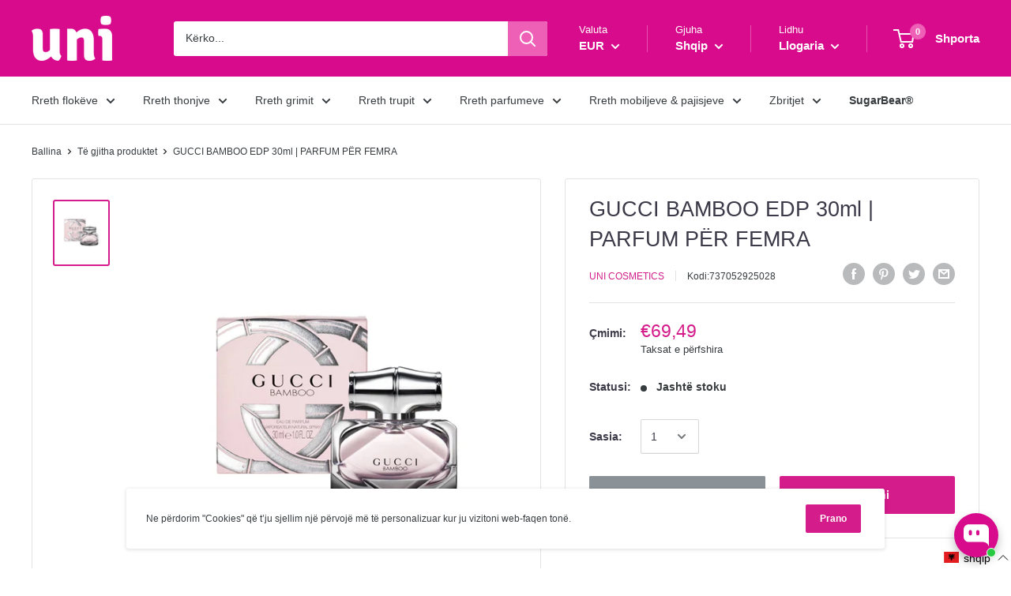

--- FILE ---
content_type: text/html; charset=utf-8
request_url: https://uni-cosmetics.com/products/gucci-bamboo-eau-de-parfum-30ml-parfum-per-femra
body_size: 74265
content:


<!doctype html>

<html class="no-js" lang="sq">
  <head>
    <!-- Meta Pixel Code -->
<script>
!function(f,b,e,v,n,t,s)
{if(f.fbq)return;n=f.fbq=function(){n.callMethod?
n.callMethod.apply(n,arguments):n.queue.push(arguments)};
if(!f._fbq)f._fbq=n;n.push=n;n.loaded=!0;n.version='2.0';
n.queue=[];t=b.createElement(e);t.async=!0;
t.src=v;s=b.getElementsByTagName(e)[0];
s.parentNode.insertBefore(t,s)}(window, document,'script',
'https://connect.facebook.net/en_US/fbevents.js');
fbq('init', '1862772884126271');
fbq('track', 'PageView');
</script>
<noscript><img height="1" width="1" style="display:none"
src="https://www.facebook.com/tr?id=1862772884126271&ev=PageView&noscript=1"
/></noscript>
<!-- End Meta Pixel Code -->
    <meta charset="utf-8"> 
    <meta http-equiv="X-UA-Compatible" content="IE=edge,chrome=1">
    <meta name="viewport" content="width=device-width, initial-scale=1.0, height=device-height, minimum-scale=1.0, maximum-scale=1.0">
    <meta name="theme-color" content="#d41c8b"><title>GUCCI BAMBOO EDP 30ml | PARFUM PËR FEMRA &ndash; UNI Cosmetics
</title><meta name="description" content="Një aromë për femrën moderne Gucci, Gucci Bamboo është e fuqishme por prap se prap femërore, një përzierje e luleve ekzotike me aroma të thella drurore.  Aromë kryesore të bergamotit Aromë lulesh zambaku të kasablankës Aromë të drurit sandal"><link rel="canonical" href="https://uni-cosmetics.com/products/gucci-bamboo-eau-de-parfum-30ml-parfum-per-femra"><link rel="shortcut icon" href="//uni-cosmetics.com/cdn/shop/files/uni-e-bukura-ka-vlere-logo-9D682FE7B4-seeklogo.com_copy_48x48.png?v=1613550721" type="image/png"><link rel="preload" as="style" href="//uni-cosmetics.com/cdn/shop/t/14/assets/theme.scss.css?v=97821455402964738341759397774">

    <meta property="og:type" content="product">
  <meta property="og:title" content="GUCCI BAMBOO EDP 30ml | PARFUM PËR FEMRA"><meta property="og:image" content="http://uni-cosmetics.com/cdn/shop/products/gucci_1024x.jpg?v=1575918085">
    <meta property="og:image:secure_url" content="https://uni-cosmetics.com/cdn/shop/products/gucci_1024x.jpg?v=1575918085"><meta property="product:price:amount" content="69,49">
  <meta property="product:price:currency" content="EUR"><meta property="og:description" content="Qendra më e kompletuar me produkte dhe pajisje bukurie."><meta property="og:url" content="https://uni-cosmetics.com/products/gucci-bamboo-eau-de-parfum-30ml-parfum-per-femra">
<meta property="og:site_name" content="UNI Cosmetics">
<meta property="og:image" content="https://cdn.shopify.com/s/files/1/0254/1600/7727/files/facebook.jpg"><meta name="twitter:card" content="summary"><meta name="twitter:title" content="GUCCI BAMBOO EDP 30ml | PARFUM PËR FEMRA">
  <meta name="twitter:description" content="Një aromë për femrën moderne Gucci, Gucci Bamboo është e fuqishme por prap se prap femërore, një përzierje e luleve ekzotike me aroma të thella drurore. 

Aromë kryesore të bergamotit
Aromë lulesh zambaku të kasablankës

Aromë të drurit sandal

">
  <meta name="twitter:image" content="https://uni-cosmetics.com/cdn/shop/products/gucci_600x600_crop_center.jpg?v=1575918085">
<link rel="preconnect" href="//fonts.shopifycdn.com">
    <link rel="dns-prefetch" href="//productreviews.shopifycdn.com">
    <link rel="dns-prefetch" href="//maps.googleapis.com">
    <link rel="dns-prefetch" href="//maps.gstatic.com">

    <script>window.performance && window.performance.mark && window.performance.mark('shopify.content_for_header.start');</script><meta name="facebook-domain-verification" content="2r7upkvv024wgre5ls6q2wa4n44gvk">
<meta id="shopify-digital-wallet" name="shopify-digital-wallet" content="/25416007727/digital_wallets/dialog">
<link rel="alternate" hreflang="x-default" href="https://uni-cosmetics.com/products/gucci-bamboo-eau-de-parfum-30ml-parfum-per-femra">
<link rel="alternate" hreflang="sq" href="https://uni-cosmetics.com/products/gucci-bamboo-eau-de-parfum-30ml-parfum-per-femra">
<link rel="alternate" hreflang="en" href="https://uni-cosmetics.com/en/products/gucci-bamboo-eau-de-parfum-30ml-parfum-per-femra">
<link rel="alternate" type="application/json+oembed" href="https://uni-cosmetics.com/products/gucci-bamboo-eau-de-parfum-30ml-parfum-per-femra.oembed">
<script async="async" src="/checkouts/internal/preloads.js?locale=sq-XK"></script>
<script id="shopify-features" type="application/json">{"accessToken":"b1bb09bcf6c48abcc1ed8f495671c955","betas":["rich-media-storefront-analytics"],"domain":"uni-cosmetics.com","predictiveSearch":true,"shopId":25416007727,"locale":"en"}</script>
<script>var Shopify = Shopify || {};
Shopify.shop = "uni-cosmeticsks.myshopify.com";
Shopify.locale = "sq";
Shopify.currency = {"active":"EUR","rate":"1.0"};
Shopify.country = "XK";
Shopify.theme = {"name":"UNI Cosmetics - Original ","id":150366355777,"schema_name":"Warehouse","schema_version":"1.6.5","theme_store_id":871,"role":"main"};
Shopify.theme.handle = "null";
Shopify.theme.style = {"id":null,"handle":null};
Shopify.cdnHost = "uni-cosmetics.com/cdn";
Shopify.routes = Shopify.routes || {};
Shopify.routes.root = "/";</script>
<script type="module">!function(o){(o.Shopify=o.Shopify||{}).modules=!0}(window);</script>
<script>!function(o){function n(){var o=[];function n(){o.push(Array.prototype.slice.apply(arguments))}return n.q=o,n}var t=o.Shopify=o.Shopify||{};t.loadFeatures=n(),t.autoloadFeatures=n()}(window);</script>
<script id="shop-js-analytics" type="application/json">{"pageType":"product"}</script>
<script defer="defer" async type="module" src="//uni-cosmetics.com/cdn/shopifycloud/shop-js/modules/v2/client.init-shop-cart-sync_C5BV16lS.en.esm.js"></script>
<script defer="defer" async type="module" src="//uni-cosmetics.com/cdn/shopifycloud/shop-js/modules/v2/chunk.common_CygWptCX.esm.js"></script>
<script type="module">
  await import("//uni-cosmetics.com/cdn/shopifycloud/shop-js/modules/v2/client.init-shop-cart-sync_C5BV16lS.en.esm.js");
await import("//uni-cosmetics.com/cdn/shopifycloud/shop-js/modules/v2/chunk.common_CygWptCX.esm.js");

  window.Shopify.SignInWithShop?.initShopCartSync?.({"fedCMEnabled":true,"windoidEnabled":true});

</script>
<script>(function() {
  var isLoaded = false;
  function asyncLoad() {
    if (isLoaded) return;
    isLoaded = true;
    var urls = ["https:\/\/cdn-bundler.nice-team.net\/app\/js\/bundler.js?shop=uni-cosmeticsks.myshopify.com","https:\/\/ecommplugins-scripts.trustpilot.com\/v2.1\/js\/header.min.js?settings=eyJrZXkiOiJENkV6QzVscEg5cGlUQzBKIiwicyI6Im5vbmUifQ==\u0026shop=uni-cosmeticsks.myshopify.com","https:\/\/ecommplugins-trustboxsettings.trustpilot.com\/uni-cosmeticsks.myshopify.com.js?settings=1683026597968\u0026shop=uni-cosmeticsks.myshopify.com","https:\/\/widget.trustpilot.com\/bootstrap\/v5\/tp.widget.sync.bootstrap.min.js?shop=uni-cosmeticsks.myshopify.com","https:\/\/widget.trustpilot.com\/bootstrap\/v5\/tp.widget.sync.bootstrap.min.js?shop=uni-cosmeticsks.myshopify.com"];
    for (var i = 0; i < urls.length; i++) {
      var s = document.createElement('script');
      s.type = 'text/javascript';
      s.async = true;
      s.src = urls[i];
      var x = document.getElementsByTagName('script')[0];
      x.parentNode.insertBefore(s, x);
    }
  };
  if(window.attachEvent) {
    window.attachEvent('onload', asyncLoad);
  } else {
    window.addEventListener('load', asyncLoad, false);
  }
})();</script>
<script id="__st">var __st={"a":25416007727,"offset":3600,"reqid":"40bfec07-12d0-4c1d-812e-edb8fb9d0bb7-1768665624","pageurl":"uni-cosmetics.com\/products\/gucci-bamboo-eau-de-parfum-30ml-parfum-per-femra","u":"1a2306fa1bfb","p":"product","rtyp":"product","rid":4391644921903};</script>
<script>window.ShopifyPaypalV4VisibilityTracking = true;</script>
<script id="captcha-bootstrap">!function(){'use strict';const t='contact',e='account',n='new_comment',o=[[t,t],['blogs',n],['comments',n],[t,'customer']],c=[[e,'customer_login'],[e,'guest_login'],[e,'recover_customer_password'],[e,'create_customer']],r=t=>t.map((([t,e])=>`form[action*='/${t}']:not([data-nocaptcha='true']) input[name='form_type'][value='${e}']`)).join(','),a=t=>()=>t?[...document.querySelectorAll(t)].map((t=>t.form)):[];function s(){const t=[...o],e=r(t);return a(e)}const i='password',u='form_key',d=['recaptcha-v3-token','g-recaptcha-response','h-captcha-response',i],f=()=>{try{return window.sessionStorage}catch{return}},m='__shopify_v',_=t=>t.elements[u];function p(t,e,n=!1){try{const o=window.sessionStorage,c=JSON.parse(o.getItem(e)),{data:r}=function(t){const{data:e,action:n}=t;return t[m]||n?{data:e,action:n}:{data:t,action:n}}(c);for(const[e,n]of Object.entries(r))t.elements[e]&&(t.elements[e].value=n);n&&o.removeItem(e)}catch(o){console.error('form repopulation failed',{error:o})}}const l='form_type',E='cptcha';function T(t){t.dataset[E]=!0}const w=window,h=w.document,L='Shopify',v='ce_forms',y='captcha';let A=!1;((t,e)=>{const n=(g='f06e6c50-85a8-45c8-87d0-21a2b65856fe',I='https://cdn.shopify.com/shopifycloud/storefront-forms-hcaptcha/ce_storefront_forms_captcha_hcaptcha.v1.5.2.iife.js',D={infoText:'Protected by hCaptcha',privacyText:'Privacy',termsText:'Terms'},(t,e,n)=>{const o=w[L][v],c=o.bindForm;if(c)return c(t,g,e,D).then(n);var r;o.q.push([[t,g,e,D],n]),r=I,A||(h.body.append(Object.assign(h.createElement('script'),{id:'captcha-provider',async:!0,src:r})),A=!0)});var g,I,D;w[L]=w[L]||{},w[L][v]=w[L][v]||{},w[L][v].q=[],w[L][y]=w[L][y]||{},w[L][y].protect=function(t,e){n(t,void 0,e),T(t)},Object.freeze(w[L][y]),function(t,e,n,w,h,L){const[v,y,A,g]=function(t,e,n){const i=e?o:[],u=t?c:[],d=[...i,...u],f=r(d),m=r(i),_=r(d.filter((([t,e])=>n.includes(e))));return[a(f),a(m),a(_),s()]}(w,h,L),I=t=>{const e=t.target;return e instanceof HTMLFormElement?e:e&&e.form},D=t=>v().includes(t);t.addEventListener('submit',(t=>{const e=I(t);if(!e)return;const n=D(e)&&!e.dataset.hcaptchaBound&&!e.dataset.recaptchaBound,o=_(e),c=g().includes(e)&&(!o||!o.value);(n||c)&&t.preventDefault(),c&&!n&&(function(t){try{if(!f())return;!function(t){const e=f();if(!e)return;const n=_(t);if(!n)return;const o=n.value;o&&e.removeItem(o)}(t);const e=Array.from(Array(32),(()=>Math.random().toString(36)[2])).join('');!function(t,e){_(t)||t.append(Object.assign(document.createElement('input'),{type:'hidden',name:u})),t.elements[u].value=e}(t,e),function(t,e){const n=f();if(!n)return;const o=[...t.querySelectorAll(`input[type='${i}']`)].map((({name:t})=>t)),c=[...d,...o],r={};for(const[a,s]of new FormData(t).entries())c.includes(a)||(r[a]=s);n.setItem(e,JSON.stringify({[m]:1,action:t.action,data:r}))}(t,e)}catch(e){console.error('failed to persist form',e)}}(e),e.submit())}));const S=(t,e)=>{t&&!t.dataset[E]&&(n(t,e.some((e=>e===t))),T(t))};for(const o of['focusin','change'])t.addEventListener(o,(t=>{const e=I(t);D(e)&&S(e,y())}));const B=e.get('form_key'),M=e.get(l),P=B&&M;t.addEventListener('DOMContentLoaded',(()=>{const t=y();if(P)for(const e of t)e.elements[l].value===M&&p(e,B);[...new Set([...A(),...v().filter((t=>'true'===t.dataset.shopifyCaptcha))])].forEach((e=>S(e,t)))}))}(h,new URLSearchParams(w.location.search),n,t,e,['guest_login'])})(!0,!0)}();</script>
<script integrity="sha256-4kQ18oKyAcykRKYeNunJcIwy7WH5gtpwJnB7kiuLZ1E=" data-source-attribution="shopify.loadfeatures" defer="defer" src="//uni-cosmetics.com/cdn/shopifycloud/storefront/assets/storefront/load_feature-a0a9edcb.js" crossorigin="anonymous"></script>
<script data-source-attribution="shopify.dynamic_checkout.dynamic.init">var Shopify=Shopify||{};Shopify.PaymentButton=Shopify.PaymentButton||{isStorefrontPortableWallets:!0,init:function(){window.Shopify.PaymentButton.init=function(){};var t=document.createElement("script");t.src="https://uni-cosmetics.com/cdn/shopifycloud/portable-wallets/latest/portable-wallets.en.js",t.type="module",document.head.appendChild(t)}};
</script>
<script data-source-attribution="shopify.dynamic_checkout.buyer_consent">
  function portableWalletsHideBuyerConsent(e){var t=document.getElementById("shopify-buyer-consent"),n=document.getElementById("shopify-subscription-policy-button");t&&n&&(t.classList.add("hidden"),t.setAttribute("aria-hidden","true"),n.removeEventListener("click",e))}function portableWalletsShowBuyerConsent(e){var t=document.getElementById("shopify-buyer-consent"),n=document.getElementById("shopify-subscription-policy-button");t&&n&&(t.classList.remove("hidden"),t.removeAttribute("aria-hidden"),n.addEventListener("click",e))}window.Shopify?.PaymentButton&&(window.Shopify.PaymentButton.hideBuyerConsent=portableWalletsHideBuyerConsent,window.Shopify.PaymentButton.showBuyerConsent=portableWalletsShowBuyerConsent);
</script>
<script data-source-attribution="shopify.dynamic_checkout.cart.bootstrap">document.addEventListener("DOMContentLoaded",(function(){function t(){return document.querySelector("shopify-accelerated-checkout-cart, shopify-accelerated-checkout")}if(t())Shopify.PaymentButton.init();else{new MutationObserver((function(e,n){t()&&(Shopify.PaymentButton.init(),n.disconnect())})).observe(document.body,{childList:!0,subtree:!0})}}));
</script>

<script>window.performance && window.performance.mark && window.performance.mark('shopify.content_for_header.end');</script>

    
  <script type="application/ld+json">
  {
    "@context": "http://schema.org",
    "@type": "Product",
    "offers": [{
          "@type": "Offer",
          "name": "Default Title",
          "availability":"https://schema.org/OutOfStock",
          "price": "69,49",
          "priceCurrency": "EUR",
          "priceValidUntil": "2026-01-27","sku": "737052925028","url": "/products/gucci-bamboo-eau-de-parfum-30ml-parfum-per-femra/products/gucci-bamboo-eau-de-parfum-30ml-parfum-per-femra?variant=31415497293871"
        }
],

    "brand": {
      "name": "Uni Cosmetics"
    },
    "name": "GUCCI BAMBOO EDP 30ml | PARFUM PËR FEMRA",
    "description": "Një aromë për femrën moderne Gucci, Gucci Bamboo është e fuqishme por prap se prap femërore, një përzierje e luleve ekzotike me aroma të thella drurore. \n\nAromë kryesore të bergamotit\nAromë lulesh zambaku të kasablankës\n\nAromë të drurit sandal\n\n",
    "category": "",
    "url": "/products/gucci-bamboo-eau-de-parfum-30ml-parfum-per-femra/products/gucci-bamboo-eau-de-parfum-30ml-parfum-per-femra",
    "sku": "737052925028",
    "image": {
      "@type": "ImageObject",
      "url": "https://uni-cosmetics.com/cdn/shop/products/gucci_1024x.jpg?v=1575918085",
      "image": "https://uni-cosmetics.com/cdn/shop/products/gucci_1024x.jpg?v=1575918085",
      "name": "GUCCI BAMBOO EDP 30ml | PARFUM PËR FEMRA",
      "width": "1024",
      "height": "1024"
    }
  }
  </script>



  <script type="application/ld+json">
  {
    "@context": "http://schema.org",
    "@type": "BreadcrumbList",
  "itemListElement": [{
      "@type": "ListItem",
      "position": 1,
      "name": "Ballina",
      "item": "https://uni-cosmetics.com"
    },{
          "@type": "ListItem",
          "position": 2,
          "name": "GUCCI BAMBOO EDP 30ml | PARFUM PËR FEMRA",
          "item": "https://uni-cosmetics.com/products/gucci-bamboo-eau-de-parfum-30ml-parfum-per-femra"
        }]
  }
  </script>


    <script>
      // This allows to expose several variables to the global scope, to be used in scripts
      window.theme = {
        template: "product",
        localeRootUrl: '',
        shopCurrency: "EUR",
        cartCount: 0,
        customerId: null,
        moneyFormat: "€{{amount_with_comma_separator}}",
        moneyWithCurrencyFormat: "€{{amount_with_comma_separator}} EUR",
        useNativeMultiCurrency: false,
        currencyConversionEnabled: true,
        currencyConversionMoneyFormat: "money_format",
        currencyConversionRoundAmounts: true,
        showDiscount: true,
        discountMode: "percentage",
        searchMode: "product",
        cartType: "drawer"
      };

      window.languages = {
        collectionOnSaleLabel: "Zbritje {{savings}}",
        productFormUnavailable: "I padisponueshëm",
        productFormAddToCart: "Shto në shportë",
        productFormSoldOut: "Jashtë stoku",
        shippingEstimatorNoResults: "Nuk është gjetur asnjë çmim transporti për adresën tuaj.",
        shippingEstimatorOneResult: "Çmimi i transortit për adresën tuaj:",
        shippingEstimatorMultipleResults: "Opcionet e transportit:",
        shippingEstimatorErrors: "Gabim:"
      };

      window.lazySizesConfig = {
        loadHidden: false,
        hFac: 0.8,
        expFactor: 3,
        customMedia: {
          '--phone': '(max-width: 640px)',
          '--tablet': '(min-width: 641px) and (max-width: 1023px)',
          '--lap': '(min-width: 1024px)'
        }
      };

      document.documentElement.className = document.documentElement.className.replace('no-js', 'js');
    </script>

    <script src="//uni-cosmetics.com/cdn/shop/t/14/assets/lazysizes.min.js?v=38423348123636194381684239818" async></script>

    
      <script src="//cdn.shopify.com/s/javascripts/currencies.js" defer></script>
    
<script src="//polyfill-fastly.net/v3/polyfill.min.js?unknown=polyfill&features=fetch,Element.prototype.closest,Element.prototype.matches,Element.prototype.remove,Element.prototype.classList,Array.prototype.includes,Array.prototype.fill,String.prototype.includes,String.prototype.padStart,Object.assign,CustomEvent,Intl,URL,DOMTokenList,IntersectionObserver,IntersectionObserverEntry" defer></script>
    <script src="//uni-cosmetics.com/cdn/shop/t/14/assets/libs.min.js?v=36629197183099365621684239818" defer></script>
    <script src="//uni-cosmetics.com/cdn/shop/t/14/assets/theme.min.js?v=30146346912686115261684239818" defer></script>
    <script src="//uni-cosmetics.com/cdn/shop/t/14/assets/custom.js?v=90373254691674712701684239818" defer></script>

    <link rel="stylesheet" href="//uni-cosmetics.com/cdn/shop/t/14/assets/theme.scss.css?v=97821455402964738341759397774">
   <!-- Google Tag Manager -->
<script>(function(w,d,s,l,i){w[l]=w[l]||[];w[l].push({'gtm.start':
new Date().getTime(),event:'gtm.js'});var f=d.getElementsByTagName(s)[0],
j=d.createElement(s),dl=l!='dataLayer'?'&l='+l:'';j.async=true;j.src=
'https://www.googletagmanager.com/gtm.js?id='+i+dl;f.parentNode.insertBefore(j,f);
})(window,document,'script','dataLayer','GTM-K4S4SKP');</script>
<!-- End Google Tag Manager -->
  <link rel="stylesheet" href="https://cdn.shopify.com/s/files/1/0184/4255/1360/files/legal.v4.scss.css?v=1645191235" media="print" onload="this.media='all'">
<script>
  (function() {
    const metafields = {
      "shop": "uni-cosmeticsks.myshopify.com",
      "settings": {"enabled":"0","param":{"message":"I have read and agreed with the ","error_message":"Please agree to the terms and conditions before making a purchase!","error_display":"dialog","greeting":{"enabled":"0","message":"Please agree to the T\u0026C before purchasing!","delay":"1"},"force_enabled":"0","optional":"0","optional_message_enabled":"0","optional_message_value":"Thank you! The page will be moved to the checkout page.","optional_checkbox_hidden":"0","time_enabled":"1","time_label":"Agreed to the Terms and Conditions on","checkbox":"1"},"popup":{"title":"Terms and Conditions","width":"600","button":"Process to Checkout","icon_color":"#197bbd"},"style":{"checkbox":{"size":"20","color":"#0075ff"},"message":{"font":"inherit","size":"14","customized":{"enabled":"1","color":"#212b36","accent":"#0075ff","error":"#de3618"},"align":"inherit","padding":{"top":"0","right":"0","bottom":"0","left":"0"}}},"only1":"true","installer":[]},
      "moneyFormat": "€{{amount_with_comma_separator}}"
    };
    !function(){"use strict";void 0===Element.prototype.getEventListeners&&(Element.prototype.__addEventListener=Element.prototype.addEventListener,Element.prototype.__removeEventListener=Element.prototype.removeEventListener,Element.prototype.addEventListener=function(e,t,n=!1){this.__addEventListener(e,t,n),this.eventListenerList||(this.eventListenerList={}),this.eventListenerList[e]||(this.eventListenerList[e]=[]),this.eventListenerList[e].push({type:e,listener:t,useCapture:n})},Element.prototype.removeEventListener=function(e,t,n=!1){this.__removeEventListener(e,t,n),this.eventListenerList||(this.eventListenerList={}),this.eventListenerList[e]||(this.eventListenerList[e]=[]);for(let o=0;o<this.eventListenerList[e].length;o++)if(this.eventListenerList[e][o].listener===t&&this.eventListenerList[e][o].useCapture===n){this.eventListenerList[e].splice(o,1);break}0==this.eventListenerList[e].length&&delete this.eventListenerList[e]},Element.prototype.getEventListeners=function(e){return this.eventListenerList||(this.eventListenerList={}),void 0===e?this.eventListenerList:this.eventListenerList[e]})}(),window.roarJs=window.roarJs||{},roarJs.Legal=function(){const e={id:"legal",shop:null,settings:{},jQuery:null,fonts:[],editor:{enabled:!1,selector:"#theme-editor__checkbox"},installer:{enabled:!1},pointer:{},selectors:{checkout:'[name="checkout"], [name="goto_pp"], [name="goto_gc"], [href*="/checkout"], .rale-button--checkout',dynamic:'[data-shopify="payment-button"], [data-shopify="dynamic-checkout-cart"]',form:'form[action="/checkout"]',update:'[name="update"]',widget:".rale-widget",checkbox:'.rale-widget .rale-checkbox input[type="checkbox"]',nopopup:".rale-nopopup",policy:".rale-policy",error:".rale-widget .rale-error",greeting:".rale-widget .rale-greeting",modal:"rale-modal",modal_close:"rale-modal-close"},classes:{hidden:"rale-dynamic--hidden",invisible:"rale-checkout--invisible"},cssUrl:"https://cdn.shopify.com/s/files/1/0184/4255/1360/files/legal.v4.scss.css?v=1645191235",installerUrl:"https://cdn.shopify.com/s/files/1/0184/4255/1360/files/legal-installer.min.js?v=1606279593"};function t(e,t){for(let t=0;t<document.styleSheets.length;t++)if(document.styleSheets[t].href==e)return!1;const n=document.getElementsByTagName("head")[0],o=document.createElement("link");o.type="text/css",o.rel="stylesheet",o.readyState?o.onreadystatechange=function(){"loaded"!=o.readyState&&"complete"!=o.readyState||(o.onreadystatechange=null,t&&t())}:o.onload=function(){t&&t()},o.href=e,n.appendChild(o)}function n(){e.settings.enabled="1"}function o(){return"undefined"==typeof roarJsAdmin?!!e.shop||(e.shop=metafields.shop,e.settings=metafields.settings,!0):(e.editor.enabled=!0,e.shop=roarJsAdmin.Config.shop,e.settings=roarJsAdmin.Config.settings,n(),!0)}function s(e,t){!function(e,t){const n=XMLHttpRequest.prototype.open;XMLHttpRequest.prototype.open=function(o,s){this.addEventListener("load",function(){!e.some(function(e){return s.indexOf(e)>-1})||""!==this.responseType&&"text"!==this.responseType||t(this.responseText)}),n.apply(this,arguments)}}(e,t),function(e,t){"undefined"!=typeof jQuery&&jQuery(document).ajaxSuccess(function(n,o,s){const i=s.url;e.some(function(e){return i.indexOf(e)>-1})&&t(o.responseText)})}(e,t),function(e,t){const n=window.fetch;window.fetch=function(){const e=n.apply(this,arguments);return e.then(function(e){const t=new CustomEvent("raleFetchEnd",{view:document,bubbles:!0,cancelable:!1,detail:{response:e.clone()}});document.dispatchEvent(t)}),e},document.addEventListener("raleFetchEnd",function(n){const o=n.detail.response;if(200!==o.status)return;const s=o.url;e.some(function(e){return s.indexOf(e)>-1})&&t(o.json())})}(e,t)}function i(){const{selectors:t}=e;let n=!1;return document.querySelectorAll(t.checkbox).forEach(e=>{(function(e){const t=e.getBoundingClientRect(),n=window.innerWidth||document.documentElement.clientWidth,o=window.innerHeight||document.documentElement.clientHeight,s=function(e,t){return document.elementFromPoint(e,t)};return!(t.right<0||t.bottom<0||t.left>n||t.top>o)&&(e.contains(s(t.left,t.top))||e.contains(s(t.right,t.top))||e.contains(s(t.right,t.bottom))||e.contains(s(t.left,t.bottom))||e.parentNode.contains(s(t.left,t.top))||e.parentNode.contains(s(t.right,t.top))||e.parentNode.contains(s(t.right,t.bottom))||e.parentNode.contains(s(t.left,t.bottom)))})(e)&&(n=!0)}),n}function l(t){const{selectors:n}=e;let o=!1;if(s="/cart",window.location.href.indexOf(s)>-1){const e=t.closest("form");e&&e.querySelector(n.widget)&&(o=!0)}var s;return o}function r(t,n){const{classes:o,pointer:s}=e;if(n=n||window.event,void 0!==window.pageXOffset?(s.pageX=n.pageX-window.pageXOffset,s.pageY=n.pageY-window.pageYOffset):(s.pageX=n.pageX-document.documentElement.scrollLeft,s.pageY=n.pageY-document.documentElement.scrollTop),isNaN(s.pageX)||isNaN(s.pageY))s.target=t;else{const e=t.classList.contains(o.hidden);e&&t.classList.remove(o.hidden);const n=document.elementFromPoint(s.pageX,s.pageY);n&&(s.target=n),e&&t.classList.add(o.hidden)}}function a(t){const{id:n,classes:o,title:s,body:i,styles:l}=t;let r=document.getElementById(n);if(null!=r&&r.remove(),(r=document.createElement("div")).id=n,r.classList="rale-modal",r.innerHTML=`<div class="rale-modal-inner">\n<div class="rale-modal-header"><div class="rale-modal-title">${s}</div><div class="rale-modal-close"><svg viewBox="0 0 20 20"><path d="M11.414 10l6.293-6.293a.999.999 0 1 0-1.414-1.414L10 8.586 3.707 2.293a.999.999 0 1 0-1.414 1.414L8.586 10l-6.293 6.293a.999.999 0 1 0 1.414 1.414L10 11.414l6.293 6.293a.997.997 0 0 0 1.414 0 .999.999 0 0 0 0-1.414L11.414 10z" fill-rule="evenodd"></path></svg></div></div>\n<div class="rale-modal-bodyWrapper"><div class="rale-modal-body" data-scrollable>${i}</div></div>\n</div><div class="rale-modal-overlay"></div>`,o&&o.length>0&&r.classList.add(o),l&&Object.keys(l).length>0)for(const[e,t]of Object.entries(l))r.style.setProperty(e,t);return w(r),document.body.classList.add("rale-modal--opened"),document.body.appendChild(r),function(t){t.querySelectorAll(".rale-modal-close, .rale-modal-overlay").forEach(e=>{e.addEventListener("click",e=>{const t=e.currentTarget.closest(".rale-modal");c(t.getAttribute("id"))})}),document.querySelectorAll(".rale-modal-button").forEach(t=>{t.addEventListener("click",t=>{const n=t.currentTarget.closest(".rale-modal");n.classList.add("rale-modal--checked"),setTimeout(function(){const{pointer:{target:t}}=e;if(t)if("FORM"==t.tagName)t.submit();else try{t.click()}catch(e){const n=t.closest('[role="button"]');n&&n.click()}},500),setTimeout(function(){c(n.getAttribute("id")),m()},1e3)})})}(r),r}function c(e){const t=document.getElementById(e);if(null!=t&&t.remove(),0===document.querySelectorAll(".rale-modal").length){document.querySelector("body").classList.remove("rale-modal--opened")}}function d(t){const{selectors:n}=e;return!!t.closest(n.nopopup)}function u(t){const{classes:n,pointer:{target:o}}=e;let s=!0;if(t.classList.contains(n.hidden)&&(s=!1,o)){const e=o.getEventListeners("click"),t=o.closest("[class*=shopify-payment-button__]");(void 0!==e||t)&&(s=!0)}return s}function p(){const{settings:{param:t,popup:n,style:o}}=e,s=b();s.querySelector('input[type="checkbox"]').removeAttribute("checked");const i=s.querySelector(".rale-greeting");null!==i&&(i.classList.remove("rale-greeting--bottom"),i.classList.add("rale-greeting--top"));const l=n.title.length>0?n.title:"Terms and Conditions";let r=`<svg xmlns="http://www.w3.org/2000/svg" viewBox="0 0 37 37" class="rale-checkmark"><path class="rale-checkmark--circle" d="M30.5,6.5L30.5,6.5c6.6,6.6,6.6,17.4,0,24l0,0c-6.6,6.6-17.4,6.6-24,0l0,0c-6.6-6.6-6.6-17.4,0-24l0,0C13.1-0.2,23.9-0.2,30.5,6.5z"></path><polyline class="rale-checkmark--check" points="11.6,20 15.9,24.2 26.4,13.8"></polyline><polyline class="rale-checkmark--checked" points="11.6,20 15.9,24.2 26.4,13.8"></polyline></svg>${s.outerHTML}`;void 0!==t.force_enabled&&"1"===t.force_enabled?r+=`<div class="rale-modal-buttonWrapper"><div class="rale-modal-button">${n.button.length>0?n.button:"Process to Checkout"}</div></div>`:r+=`<div class="rale-error">${t.error_message}</div>`;let a="",c={"--rale-size":`${o.message.size}px`,"--rale-popup-width":`${n.width}px`,"--rale-popup-icolor":n.icon_color},d="inherit";if("inherit"!==o.message.font){d=o.message.font.split(":")[0].replace(/\+/g," ")}return c["--rale-font"]=d,"1"===o.message.customized.enabled&&(a="rale-customized",c["--rale-color"]=o.message.customized.color,c["--rale-error"]=o.message.customized.error),{id:"rale-modal",classes:a,styles:c,title:l,body:r}}function m(){document.dispatchEvent(new CustomEvent("rale.shopifyCheckout"))}function g(t){const{selectors:n,settings:{param:o}}=e,s=t.currentTarget;if(function(t){const{settings:{param:n}}=e,o=t.closest("form");if(o&&0===o.querySelectorAll(".rale-time").length&&"0"!==n.time_enabled){const e=n.time_label.length>0?n.time_label:"Agreed to the Terms and Conditions on",t=document.createElement("input");t.type="hidden",t.name=`attributes[${e}]`,t.value=new Date,o.appendChild(t)}}(s),void 0!==o.force_enabled&&"1"===o.force_enabled){if(i()||l(s))m();else{if(r(s,t),!u(s))return!1;k(a(p())),t.preventDefault(),t.stopPropagation()}return!1}if(d(s))return m(),!1;if(function(){const{settings:{param:t}}=e;if(void 0!==t.optional&&"1"===t.optional){const e=document.querySelector(".rale-time");return!C()&&e&&(e.value="NO"),!0}return!1}())return o.optional_message_enabled&&"1"===o.optional_message_enabled&&o.optional_message_value.length>0&&alert(o.optional_message_value),m(),!1;if(r(s,t),i()||l(s))if(C())document.querySelectorAll(n.greeting).forEach(e=>{e.remove()}),m();else{if("dialog"===o.error_display)alert(o.error_message);else{document.querySelectorAll(n.error).forEach(e=>{e.remove()});const e=document.createElement("div");e.classList="rale-error",e.innerHTML=o.error_message,document.querySelectorAll(n.widget).forEach(t=>{"after"===o.error_display?t.appendChild(e):t.insertBefore(e,t.firstChild)})}t.preventDefault(),t.stopPropagation()}else{if(C())return!1;if(!u(s))return!1;k(a(p())),t.preventDefault(),t.stopPropagation()}}function h(){const{settings:t}=e;if("1"!==t.enabled)return!1;setTimeout(function(){!function(){const{classes:t,selectors:n}=e;document.querySelectorAll(n.checkout).forEach(e=>{C()||d(e)?e.classList.remove(t.invisible):e.classList.add(t.invisible)})}(),function(){const{classes:t,selectors:n}=e;document.querySelectorAll(n.dynamic).forEach(e=>{C()||d(e)?e.classList.remove(t.hidden):e.classList.add(t.hidden)})}()},100)}function f(){const{selectors:t,settings:n}=e;if("1"!==n.enabled)return!1;document.querySelectorAll(`${t.checkout}, ${t.dynamic}`).forEach(e=>{e.removeEventListener("click",g),e.addEventListener("click",g)}),document.querySelectorAll(t.form).forEach(e=>{e.removeEventListener("submit",g),e.addEventListener("submit",g)})}function y(e){return("."+e.trim().replace(/ /g,".")).replace(/\.\.+/g,".")}function v(e){for(var t=[];e.parentNode;){var n=e.getAttribute("id"),o=e.tagName;if(n&&"BODY"!==o){t.unshift("#"+n);break}if(e===e.ownerDocument.documentElement||"BODY"===o)t.unshift(e.tagName);else{for(var s=1,i=e;i.previousElementSibling;i=i.previousElementSibling,s++);var l=e.className?y(e.className):"";l?t.unshift(""+e.tagName+l):t.unshift(""+e.tagName)}e=e.parentNode}return t.join(" ")}function b(n){const{fonts:o,settings:{param:s,style:i}}=e,l=`rale-${Date.now()+Math.random()}`,r=document.createElement("div");r.classList="rale-widget";let a="inherit";if("inherit"!==i.message.font){const e=i.message.font.split(":")[0];a=e.replace(/\+/g," "),o.includes(e)||(o.push(e),t("//fonts.googleapis.com/css?family="+i.message.font))}r.style.setProperty("--rale-font",a),r.style.setProperty("--rale-size",`${i.message.size}px`),r.style.setProperty("--rale-align",i.message.align),r.style.setProperty("--rale-padding",`${i.message.padding.top||0}px ${i.message.padding.right||0}px ${i.message.padding.bottom||0}px ${i.message.padding.left||0}px`),"1"===i.message.customized.enabled&&(r.classList.add("rale-customized"),r.style.setProperty("--rale-color",i.message.customized.color),r.style.setProperty("--rale-accent",i.message.customized.accent),r.style.setProperty("--rale-error",i.message.customized.error));let c="";if("0"!==s.time_enabled){c=`<input class="rale-time" type="hidden" name="attributes[${s.time_label.length>0?s.time_label:"Agreed to the Terms and Conditions on"}]" value="${new Date}" />`}"1"===s.optional&&s.optional_message_enabled&&"1"===s.optional_message_enabled&&"1"===s.optional_checkbox_hidden&&r.classList.add("rale-widget--hidden");let d="";return!0===n&&(d='<div class="ralei-remove"></div>'),r.innerHTML=`<div class="rale-container">${function(t){const{settings:{param:n,style:o}}=e;if(void 0!==n.force_enabled&&"1"===n.force_enabled)return`<span class="rale-checkbox rale-visually-hidden"><input type="checkbox" id="${t}" checked="checked"/></span>`;{let e=`--rale-size:${o.checkbox.size}px;`,s="",i="",l="";if("0"!==n.checkbox&&(e+=`--rale-background:${o.checkbox.color};`,s=`<span class="rale-box">${function(e){let t="";switch(e){case"1":t='<svg xmlns="http://www.w3.org/2000/svg" viewBox="0 0 21 21" class="rale-icon"><polyline points="5 10.75 8.5 14.25 16 6"></polyline></svg>';break;case"2":t='<svg xmlns="http://www.w3.org/2000/svg" viewBox="0 0 21 21" class="rale-icon"><path d="M5,10.75 L8.5,14.25 L19.4,2.3 C18.8333333,1.43333333 18.0333333,1 17,1 L4,1 C2.35,1 1,2.35 1,4 L1,17 C1,18.65 2.35,20 4,20 L17,20 C18.65,20 20,18.65 20,17 L20,7.99769186"></path></svg>';break;case"3":t='<svg xmlns="http://www.w3.org/2000/svg" viewBox="0 0 12 9" class="rale-icon"><polyline points="1 5 4 8 11 1"></polyline></svg>';break;case"4":t='<svg xmlns="http://www.w3.org/2000/svg" viewBox="0 0 44 44" class="rale-icon"><path d="M14,24 L21,31 L39.7428882,11.5937758 C35.2809627,6.53125861 30.0333333,4 24,4 C12.95,4 4,12.95 4,24 C4,35.05 12.95,44 24,44 C35.05,44 44,35.05 44,24 C44,19.3 42.5809627,15.1645919 39.7428882,11.5937758" transform="translate(-2.000000, -2.000000)"></path></svg>';break;case"5":t='<svg xmlns="http://www.w3.org/2000/svg" viewBox="0 0 512 512" class="rale-icon"><path d="M256 8C119 8 8 119 8 256s111 248 248 248 248-111 248-248S393 8 256 8z"></path></svg>'}return t}(n.checkbox)}</span>`),void 0!==n.greeting&&"1"===n.greeting.enabled&&n.greeting.message.length>0){let e=parseInt(n.greeting.delay);l=`<i class="rale-greeting rale-greeting--bottom${0==(e=e>0?e:0)?" rale-greeting--init":""}"><svg xmlns="http://www.w3.org/2000/svg" viewBox="0 0 20 20"><path fill-rule="evenodd" d="M10 20c5.514 0 10-4.486 10-10S15.514 0 10 0 0 4.486 0 10s4.486 10 10 10zm1-6a1 1 0 11-2 0v-4a1 1 0 112 0v4zm-1-9a1 1 0 100 2 1 1 0 000-2z"/></svg>${n.greeting.message}</i>`}return`<span class="rale-checkbox rale-checkbox--${n.checkbox}" style="${e}"><input type="checkbox" id="${t}" ${i}/>${s}${l}</span>`}}(l)+function(t){const{shop:n,editor:o,settings:{param:s}}=e,{message:i,links:l,link_order:r}=s;let a=i;return r&&r.forEach(function(e){const t=l[e];if(t){const{label:s,url:i,target:l,policy:r}=t,c=new RegExp(`{${e}}`,"g");if("popup"===l){let e=`/policies/${r}`;if(o.enabled&&(e=`https://${n}${e}`),s.length>0){let t=`<a href="${e}" target="_blank" class="rale-link rale-policy" data-policy="${r}">${s}</a>`;a=a.replace(c,t)}}else if(s.length>0){let e=s;i.length>0&&(e=`<a href="${i}" target="${l}" class="rale-link">${s}</a>`),a=a.replace(c,e)}}}),`<label for="${t}" class="rale-message">${a}</label>`}(l)+d}</div>${c}`,r}function w(t){const{settings:{param:n}}=e,o=t.querySelector(".rale-greeting");if(null!==o){let e=parseInt(n.greeting.delay);e=e>0?e:0,setTimeout(function(){o.classList.add("rale-greeting--open")},1e3*e)}}function L(t,n,o=!1){const{selectors:s}=e,i=b(o);function l(e,t){const n=document.querySelector(e);if(null===n||n.parentNode.querySelector(s.widget)&&"append"!==t)return!1;switch(t){case"before":n.parentNode.insertBefore(i,n);break;case"after":n.parentNode.insertBefore(i,n.nextSibling);break;default:n.innerHTML="",n.appendChild(i)}w(i);const o=new CustomEvent("rale.widgetCreated",{detail:{selector:n}});return document.dispatchEvent(o),$(),k(i),!0}l(t,n)||setTimeout(function(){l(t,n)||setTimeout(function(){l(t,n)},1e3)},1e3)}function k(t){const{selectors:n}=e;t.querySelectorAll(n.checkbox).forEach(t=>{t.addEventListener("change",t=>{const o=t.currentTarget,s=o.checked;if(document.querySelectorAll(n.checkbox).forEach(e=>{e.checked=s}),document.querySelectorAll(n.error).forEach(e=>{e.remove()}),document.querySelectorAll(n.greeting).forEach(e=>{e.classList.add("rale-greeting--close"),setTimeout(function(){e.remove()},300)}),$(),h(),s&&o.closest(".rale-modal")){const t=o.closest(".rale-modal");t.classList.add("rale-modal--checked"),setTimeout(function(){const{pointer:{target:t}}=e;if(t)if("FORM"==t.tagName)t.submit();else{const e=t.closest('[role="button"]');if(e)e.click();else{const e=t.querySelector("button");e?e.click():t.click()}}},500),setTimeout(function(){c(t.getAttribute("id")),m()},1e3)}})}),t.querySelectorAll(n.policy).forEach(t=>{t.addEventListener("click",t=>{t.preventDefault();const{editor:n}=e,o=t.currentTarget,s=o.dataset.policy;a({id:"rale-modal--skeleton",classes:"rale-modal--skeleton",title:'<div class="rale-skeleton-display"></div>',body:'<svg viewBox="0 0 37 37" xmlns="http://www.w3.org/2000/svg" class="rale-spinner"><path d="M30.5,6.5L30.5,6.5c6.6,6.6,6.6,17.4,0,24l0,0c-6.6,6.6-17.4,6.6-24,0l0,0c-6.6-6.6-6.6-17.4,0-24l0,0C13.1-0.2,23.9-0.2,30.5,6.5z"></path></svg><div class="rale-skeleton-display"></div><div class="rale-skeleton-container"><div class="rale-skeleton-text"></div><div class="rale-skeleton-text"></div><div class="rale-skeleton-text"></div></div>'});let i=o.getAttribute("href");n.enabled&&(i=`${roarJsAdmin.Config.appUrl}/policies/${s}`),fetch(i).then(e=>e.text()).then(e=>{const t=(new DOMParser).parseFromString(e,"text/html");c("rale-modal--skeleton");let n="",o="";if(t.querySelector(".shopify-policy__body"))n=t.querySelector(".shopify-policy__title").textContent,o=t.querySelector(".shopify-policy__body").innerHTML;else{n={"refund-policy":"Refund policy","privacy-policy":"Privacy policy","terms-of-service":"Terms of service","shipping-policy":"Shipping policy"}[s],o='<div class="Polaris-TextContainer">\n            <p>Unfortunately, your store policy has not been added yet!</p>\n            <div class="Polaris-TextContainer Polaris-TextContainer--spacingTight">\n    <h2 class="Polaris-DisplayText Polaris-DisplayText--sizeSmall">Add or generate store policies</h2>\n    <ol class="Polaris-List Polaris-List--typeNumber">\n    <li class="Polaris-List__Item"><p>From your Shopify admin, go to <strong>Settings</strong> &gt; <strong>Legal</strong>.</p></li>\n    <li class="Polaris-List__Item">\n    <p>Enter your store policies, or click <strong>Create from template</strong> to enter the default template. Use the <a href="/manual/productivity-tools/rich-text-editor">rich text editor</a> to add style and formatting to your policies, and to add links and images.</p>\n    <figure><img src="https://cdn.shopify.com/shopifycloud/help/assets/manual/settings/checkout-and-payment/refund-policy-1f6faf09f810ad9b9a4f4c0f2e5f2ec36e2bc3897c857e9a76e9700c8fa7cdbf.png" alt="The rich text editor consists of a multi-line text box with buttons above it for formatting the text, and for adding links and images." width="1024" height="594"></figure>\n    </li>\n    <li class="Polaris-List__Item"><p>Review your policies and make any changes.</p></li>\n    <li class="Polaris-List__Item"><p>Click <strong>Save</strong> to add your policies.</p></li>\n    </ol>\n    </div>\n            </div>'}a({id:"rale-modal--policy",classes:"rale-modal--policy",title:n,body:o})}).catch(()=>{n.enabled?setTimeout(function(){c("rale-modal--skeleton"),a({id:"rale-modal--policy",classes:"rale-modal--policy",title:"That's all!",body:'<div class="Polaris-TextContainer">\n                <p>In your real store, customers should see your store policies here.</p>\n                <div class="Polaris-TextContainer Polaris-TextContainer--spacingTight">\n    <h2 class="Polaris-DisplayText Polaris-DisplayText--sizeSmall">Add or generate store policies</h2>\n    <ol class="Polaris-List Polaris-List--typeNumber">\n    <li class="Polaris-List__Item"><p>From your Shopify admin, go to <strong>Settings</strong> &gt; <strong>Legal</strong>.</p></li>\n    <li class="Polaris-List__Item">\n    <p>Enter your store policies, or click <strong>Create from template</strong> to enter the default template. Use the <a href="/manual/productivity-tools/rich-text-editor">rich text editor</a> to add style and formatting to your policies, and to add links and images.</p>\n    <figure><img src="https://cdn.shopify.com/shopifycloud/help/assets/manual/settings/checkout-and-payment/refund-policy-1f6faf09f810ad9b9a4f4c0f2e5f2ec36e2bc3897c857e9a76e9700c8fa7cdbf.png" alt="The rich text editor consists of a multi-line text box with buttons above it for formatting the text, and for adding links and images." width="1024" height="594"></figure>\n    </li>\n    <li class="Polaris-List__Item"><p>Review your policies and make any changes.</p></li>\n    <li class="Polaris-List__Item"><p>Click <strong>Save</strong> to add your policies.</p></li>\n    </ol>\n    </div>\n                </div>'})},500):c("rale-modal--skeleton")})})})}function x(){const{editor:t,installer:n,selectors:o,settings:s}=e;if("1"!==s.enabled)return document.querySelectorAll(o.widget).forEach(e=>{e.remove()}),!1;if(t.enabled)L(t.selector,"append");else if(n.enabled)L(n.selector,n.position,!0);else{let e={};if(Object.keys(s.installer).length>0&&(e=s.installer[Shopify.theme.id]),void 0!==e&&Object.keys(e).length>0){const{cart:t,minicart:n,product:o}=e;t&&t.selector.length>0&&t.position.length>0&&L(t.selector,t.position),n&&n.selector.length>0&&n.position.length>0&&L(n.selector,n.position),o&&o.selector.length>0&&o.position.length>0&&L(o.selector,o.position)}else{document.querySelectorAll(o.checkout).forEach(e=>{const t=e.closest("form");if(t&&0===t.querySelectorAll(o.widget).length){const t=e.parentNode;let n=e;t.querySelector(o.update)&&(n=t.querySelector(o.update)),L(v(n),"before")}});const e=document.querySelector('#main-cart-footer [name="checkout"]');e&&L(v(e.parentNode),"before")}}document.querySelector(".rale-shortcode")&&L(".rale-shortcode","append")}function _(e){e=e.replace(/[\[]/,"\\[").replace(/[\]]/,"\\]");const t=new RegExp("[\\?&]"+e+"=([^&#]*)").exec(window.location.search);return null===t?"":decodeURIComponent(t[1].replace(/\+/g," "))}function E(e){return new Promise(function(t,n){fetch("/cart.js").then(e=>e.json()).then(n=>{if(0==n.item_count){const n={items:[{quantity:1,id:e}]};fetch("/cart/add.js",{method:"POST",headers:{"Content-Type":"application/json"},body:JSON.stringify(n)}).then(e=>e.json()).then(e=>{t({reload:!0,url:e.items[0].url})})}else t({reload:!1,url:n.items[0].url})})})}function S(){return e.installer.enabled=!0,n(),new Promise(function(t,n){!function(e,t){const n=document.getElementsByTagName("head")[0],o=document.createElement("script");o.type="text/javascript",o.readyState?o.onreadystatechange=function(){"loaded"!=o.readyState&&"complete"!=o.readyState||(o.onreadystatechange=null,t&&t())}:o.onload=function(){t&&t()},o.src=e,n.appendChild(o)}(e.installerUrl,function(){t(!0)})})}function T(){window.location.href.indexOf("rale_helper=true")>-1&&(function(t){const{selectors:n}=e,{title:o,description:s}=t;let i=document.getElementById(n.modal);null!==i&&i.remove(),(i=document.createElement("div")).id=n.modal,i.classList=n.modal,i.innerHTML=`<div class="rale-modal-inner">\n<div class="rale-modal-bodyWrapper"><div class="rale-modal-body"><svg xmlns="http://www.w3.org/2000/svg" viewBox="0 0 37 37" class="rale-svg rale-checkmark"><path class="rale-checkmark__circle" d="M30.5,6.5L30.5,6.5c6.6,6.6,6.6,17.4,0,24l0,0c-6.6,6.6-17.4,6.6-24,0l0,0c-6.6-6.6-6.6-17.4,0-24l0,0C13.1-0.2,23.9-0.2,30.5,6.5z"></path><polyline class="rale-checkmark__check" points="11.6,20 15.9,24.2 26.4,13.8"></polyline></svg>\n<h2>${o}</h2><p>${s}</p></div></div>\n<div class="rale-modal-footer"><div id="${n.modal_close}" class="rale-btn">Got It</div></div>\n</div>`,document.body.classList.add("rale-modal--opened"),document.body.appendChild(i)}({title:"Click The Checkbox To Test The Function",description:'Open the product page and click the Add to cart button.<br>Go to the cart page. You will see the terms and conditions checkbox above the checkout button.<br><br>Then go back to app settings and click "<strong class="rale-highlight">Next</strong>".'}),function(){const{selectors:t}=e,n=document.getElementById(t.modal_close);null!==n&&n.addEventListener("click",function(){const e=document.getElementById(t.modal);null!==e&&(e.remove(),document.body.classList.remove("rale-modal--opened"))})}())}function C(){const{selectors:t}=e,n=document.querySelector(t.checkbox);return!!n&&n.checked}function $(e){if("undefined"==typeof roarJsAdmin){const t=document.querySelector(".rale-time");if(null===t)return;void 0===e&&(e=C()?t.value:"NO");const n=t.getAttribute("name"),o={attributes:{[n.substring(n.lastIndexOf("[")+1,n.lastIndexOf("]"))]:e}};fetch("/cart/update.js",{method:"POST",headers:{"Content-Type":"application/json"},body:JSON.stringify(o)})}}return{init:function(){window==window.top&&(new Promise(function(n,o){t(e.cssUrl,function(){n(!0)})}),T(),o()&&(e.editor.enabled||(function(){const e=_("rale_preview"),t=_("variant_id");e.length>0&&t.length>0&&(n(),E(t).then(function(e){e.reload&&window.location.reload()}))}(),function(){let e=window.sessionStorage.getItem("raleInstaller");if(null!==e&&e.length>0)void 0!==(e=JSON.parse(e)).theme_id&&Shopify.theme.id!=e.theme_id&&(window.location.href=`${window.location.origin}?preview_theme_id=${e.theme_id}`),S();else{const e=_("ralei"),t=_("variant_id");e.length>0&&t.length>0&&(window.sessionStorage.setItem("raleInstaller",JSON.stringify({access_token:e,step:1,theme_id:Shopify.theme.id,variant_id:t})),S())}}()),e.installer.enabled||(x(),f()),function(){const{classes:t,selectors:n}=e;if("1"!==e.settings.enabled)return!1;document.body.classList.remove(t.invisible),s(["/cart.js","/cart/add.js","/cart/change.js","/cart/change","/cart/clear.js"],function(t){Promise.resolve(t).then(function(t){const{installer:n}=e;n.enabled||(x(),f(),h())})})}(),h()))},refresh:function(){window==window.top&&o()&&(x(),f(),h())},checked:C,manual:function(e){g(e)},install:function(t,n){window==window.top&&o()&&(e.installer.selector=t,e.installer.position=n,x(),f())},initCart:E,updateTime:$,showMessage:function(){const{settings:{param:t},selectors:n}=e;if(!C())if("dialog"===t.error_display)alert(t.error_message);else{document.querySelectorAll(n.error).forEach(e=>{e.remove()});const e=document.createElement("div");e.classList="rale-error",e.innerHTML=t.error_message,document.querySelectorAll(n.widget).forEach(n=>{"after"===t.error_display?n.appendChild(e):n.insertBefore(e,n.firstChild)})}},bindCheckoutEvents:f}}(),document.addEventListener("DOMContentLoaded",function(){roarJs.Legal.init()});
  })();
</script>
<script src="https://cdn.shopify.com/extensions/019bb19b-97cd-7cb8-a12e-d866b0ee3716/avada-app-147/assets/chatty.js" type="text/javascript" defer="defer"></script>
<link href="https://monorail-edge.shopifysvc.com" rel="dns-prefetch">
<script>(function(){if ("sendBeacon" in navigator && "performance" in window) {try {var session_token_from_headers = performance.getEntriesByType('navigation')[0].serverTiming.find(x => x.name == '_s').description;} catch {var session_token_from_headers = undefined;}var session_cookie_matches = document.cookie.match(/_shopify_s=([^;]*)/);var session_token_from_cookie = session_cookie_matches && session_cookie_matches.length === 2 ? session_cookie_matches[1] : "";var session_token = session_token_from_headers || session_token_from_cookie || "";function handle_abandonment_event(e) {var entries = performance.getEntries().filter(function(entry) {return /monorail-edge.shopifysvc.com/.test(entry.name);});if (!window.abandonment_tracked && entries.length === 0) {window.abandonment_tracked = true;var currentMs = Date.now();var navigation_start = performance.timing.navigationStart;var payload = {shop_id: 25416007727,url: window.location.href,navigation_start,duration: currentMs - navigation_start,session_token,page_type: "product"};window.navigator.sendBeacon("https://monorail-edge.shopifysvc.com/v1/produce", JSON.stringify({schema_id: "online_store_buyer_site_abandonment/1.1",payload: payload,metadata: {event_created_at_ms: currentMs,event_sent_at_ms: currentMs}}));}}window.addEventListener('pagehide', handle_abandonment_event);}}());</script>
<script id="web-pixels-manager-setup">(function e(e,d,r,n,o){if(void 0===o&&(o={}),!Boolean(null===(a=null===(i=window.Shopify)||void 0===i?void 0:i.analytics)||void 0===a?void 0:a.replayQueue)){var i,a;window.Shopify=window.Shopify||{};var t=window.Shopify;t.analytics=t.analytics||{};var s=t.analytics;s.replayQueue=[],s.publish=function(e,d,r){return s.replayQueue.push([e,d,r]),!0};try{self.performance.mark("wpm:start")}catch(e){}var l=function(){var e={modern:/Edge?\/(1{2}[4-9]|1[2-9]\d|[2-9]\d{2}|\d{4,})\.\d+(\.\d+|)|Firefox\/(1{2}[4-9]|1[2-9]\d|[2-9]\d{2}|\d{4,})\.\d+(\.\d+|)|Chrom(ium|e)\/(9{2}|\d{3,})\.\d+(\.\d+|)|(Maci|X1{2}).+ Version\/(15\.\d+|(1[6-9]|[2-9]\d|\d{3,})\.\d+)([,.]\d+|)( \(\w+\)|)( Mobile\/\w+|) Safari\/|Chrome.+OPR\/(9{2}|\d{3,})\.\d+\.\d+|(CPU[ +]OS|iPhone[ +]OS|CPU[ +]iPhone|CPU IPhone OS|CPU iPad OS)[ +]+(15[._]\d+|(1[6-9]|[2-9]\d|\d{3,})[._]\d+)([._]\d+|)|Android:?[ /-](13[3-9]|1[4-9]\d|[2-9]\d{2}|\d{4,})(\.\d+|)(\.\d+|)|Android.+Firefox\/(13[5-9]|1[4-9]\d|[2-9]\d{2}|\d{4,})\.\d+(\.\d+|)|Android.+Chrom(ium|e)\/(13[3-9]|1[4-9]\d|[2-9]\d{2}|\d{4,})\.\d+(\.\d+|)|SamsungBrowser\/([2-9]\d|\d{3,})\.\d+/,legacy:/Edge?\/(1[6-9]|[2-9]\d|\d{3,})\.\d+(\.\d+|)|Firefox\/(5[4-9]|[6-9]\d|\d{3,})\.\d+(\.\d+|)|Chrom(ium|e)\/(5[1-9]|[6-9]\d|\d{3,})\.\d+(\.\d+|)([\d.]+$|.*Safari\/(?![\d.]+ Edge\/[\d.]+$))|(Maci|X1{2}).+ Version\/(10\.\d+|(1[1-9]|[2-9]\d|\d{3,})\.\d+)([,.]\d+|)( \(\w+\)|)( Mobile\/\w+|) Safari\/|Chrome.+OPR\/(3[89]|[4-9]\d|\d{3,})\.\d+\.\d+|(CPU[ +]OS|iPhone[ +]OS|CPU[ +]iPhone|CPU IPhone OS|CPU iPad OS)[ +]+(10[._]\d+|(1[1-9]|[2-9]\d|\d{3,})[._]\d+)([._]\d+|)|Android:?[ /-](13[3-9]|1[4-9]\d|[2-9]\d{2}|\d{4,})(\.\d+|)(\.\d+|)|Mobile Safari.+OPR\/([89]\d|\d{3,})\.\d+\.\d+|Android.+Firefox\/(13[5-9]|1[4-9]\d|[2-9]\d{2}|\d{4,})\.\d+(\.\d+|)|Android.+Chrom(ium|e)\/(13[3-9]|1[4-9]\d|[2-9]\d{2}|\d{4,})\.\d+(\.\d+|)|Android.+(UC? ?Browser|UCWEB|U3)[ /]?(15\.([5-9]|\d{2,})|(1[6-9]|[2-9]\d|\d{3,})\.\d+)\.\d+|SamsungBrowser\/(5\.\d+|([6-9]|\d{2,})\.\d+)|Android.+MQ{2}Browser\/(14(\.(9|\d{2,})|)|(1[5-9]|[2-9]\d|\d{3,})(\.\d+|))(\.\d+|)|K[Aa][Ii]OS\/(3\.\d+|([4-9]|\d{2,})\.\d+)(\.\d+|)/},d=e.modern,r=e.legacy,n=navigator.userAgent;return n.match(d)?"modern":n.match(r)?"legacy":"unknown"}(),u="modern"===l?"modern":"legacy",c=(null!=n?n:{modern:"",legacy:""})[u],f=function(e){return[e.baseUrl,"/wpm","/b",e.hashVersion,"modern"===e.buildTarget?"m":"l",".js"].join("")}({baseUrl:d,hashVersion:r,buildTarget:u}),m=function(e){var d=e.version,r=e.bundleTarget,n=e.surface,o=e.pageUrl,i=e.monorailEndpoint;return{emit:function(e){var a=e.status,t=e.errorMsg,s=(new Date).getTime(),l=JSON.stringify({metadata:{event_sent_at_ms:s},events:[{schema_id:"web_pixels_manager_load/3.1",payload:{version:d,bundle_target:r,page_url:o,status:a,surface:n,error_msg:t},metadata:{event_created_at_ms:s}}]});if(!i)return console&&console.warn&&console.warn("[Web Pixels Manager] No Monorail endpoint provided, skipping logging."),!1;try{return self.navigator.sendBeacon.bind(self.navigator)(i,l)}catch(e){}var u=new XMLHttpRequest;try{return u.open("POST",i,!0),u.setRequestHeader("Content-Type","text/plain"),u.send(l),!0}catch(e){return console&&console.warn&&console.warn("[Web Pixels Manager] Got an unhandled error while logging to Monorail."),!1}}}}({version:r,bundleTarget:l,surface:e.surface,pageUrl:self.location.href,monorailEndpoint:e.monorailEndpoint});try{o.browserTarget=l,function(e){var d=e.src,r=e.async,n=void 0===r||r,o=e.onload,i=e.onerror,a=e.sri,t=e.scriptDataAttributes,s=void 0===t?{}:t,l=document.createElement("script"),u=document.querySelector("head"),c=document.querySelector("body");if(l.async=n,l.src=d,a&&(l.integrity=a,l.crossOrigin="anonymous"),s)for(var f in s)if(Object.prototype.hasOwnProperty.call(s,f))try{l.dataset[f]=s[f]}catch(e){}if(o&&l.addEventListener("load",o),i&&l.addEventListener("error",i),u)u.appendChild(l);else{if(!c)throw new Error("Did not find a head or body element to append the script");c.appendChild(l)}}({src:f,async:!0,onload:function(){if(!function(){var e,d;return Boolean(null===(d=null===(e=window.Shopify)||void 0===e?void 0:e.analytics)||void 0===d?void 0:d.initialized)}()){var d=window.webPixelsManager.init(e)||void 0;if(d){var r=window.Shopify.analytics;r.replayQueue.forEach((function(e){var r=e[0],n=e[1],o=e[2];d.publishCustomEvent(r,n,o)})),r.replayQueue=[],r.publish=d.publishCustomEvent,r.visitor=d.visitor,r.initialized=!0}}},onerror:function(){return m.emit({status:"failed",errorMsg:"".concat(f," has failed to load")})},sri:function(e){var d=/^sha384-[A-Za-z0-9+/=]+$/;return"string"==typeof e&&d.test(e)}(c)?c:"",scriptDataAttributes:o}),m.emit({status:"loading"})}catch(e){m.emit({status:"failed",errorMsg:(null==e?void 0:e.message)||"Unknown error"})}}})({shopId: 25416007727,storefrontBaseUrl: "https://uni-cosmetics.com",extensionsBaseUrl: "https://extensions.shopifycdn.com/cdn/shopifycloud/web-pixels-manager",monorailEndpoint: "https://monorail-edge.shopifysvc.com/unstable/produce_batch",surface: "storefront-renderer",enabledBetaFlags: ["2dca8a86"],webPixelsConfigList: [{"id":"1384448321","configuration":"{\"shopId\":\"rBjbF8Q7DgQQ0k2qIOcU\",\"description\":\"Chatty conversion tracking pixel\"}","eventPayloadVersion":"v1","runtimeContext":"STRICT","scriptVersion":"13ac37025cff8583d58d6f1e51d29e4b","type":"APP","apiClientId":6641085,"privacyPurposes":["ANALYTICS"],"dataSharingAdjustments":{"protectedCustomerApprovalScopes":["read_customer_address","read_customer_email","read_customer_name","read_customer_personal_data","read_customer_phone"]}},{"id":"376144193","configuration":"{\"pixel_id\":\"629358089285622\",\"pixel_type\":\"facebook_pixel\",\"metaapp_system_user_token\":\"-\"}","eventPayloadVersion":"v1","runtimeContext":"OPEN","scriptVersion":"ca16bc87fe92b6042fbaa3acc2fbdaa6","type":"APP","apiClientId":2329312,"privacyPurposes":["ANALYTICS","MARKETING","SALE_OF_DATA"],"dataSharingAdjustments":{"protectedCustomerApprovalScopes":["read_customer_address","read_customer_email","read_customer_name","read_customer_personal_data","read_customer_phone"]}},{"id":"137298241","eventPayloadVersion":"v1","runtimeContext":"LAX","scriptVersion":"1","type":"CUSTOM","privacyPurposes":["MARKETING"],"name":"Meta pixel (migrated)"},{"id":"145981761","eventPayloadVersion":"v1","runtimeContext":"LAX","scriptVersion":"1","type":"CUSTOM","privacyPurposes":["ANALYTICS"],"name":"Google Analytics tag (migrated)"},{"id":"shopify-app-pixel","configuration":"{}","eventPayloadVersion":"v1","runtimeContext":"STRICT","scriptVersion":"0450","apiClientId":"shopify-pixel","type":"APP","privacyPurposes":["ANALYTICS","MARKETING"]},{"id":"shopify-custom-pixel","eventPayloadVersion":"v1","runtimeContext":"LAX","scriptVersion":"0450","apiClientId":"shopify-pixel","type":"CUSTOM","privacyPurposes":["ANALYTICS","MARKETING"]}],isMerchantRequest: false,initData: {"shop":{"name":"UNI Cosmetics","paymentSettings":{"currencyCode":"EUR"},"myshopifyDomain":"uni-cosmeticsks.myshopify.com","countryCode":"XK","storefrontUrl":"https:\/\/uni-cosmetics.com"},"customer":null,"cart":null,"checkout":null,"productVariants":[{"price":{"amount":69.49,"currencyCode":"EUR"},"product":{"title":"GUCCI BAMBOO EDP 30ml | PARFUM PËR FEMRA","vendor":"Uni Cosmetics","id":"4391644921903","untranslatedTitle":"GUCCI BAMBOO EDP 30ml | PARFUM PËR FEMRA","url":"\/products\/gucci-bamboo-eau-de-parfum-30ml-parfum-per-femra","type":""},"id":"31415497293871","image":{"src":"\/\/uni-cosmetics.com\/cdn\/shop\/products\/gucci.jpg?v=1575918085"},"sku":"737052925028","title":"Default Title","untranslatedTitle":"Default Title"}],"purchasingCompany":null},},"https://uni-cosmetics.com/cdn","fcfee988w5aeb613cpc8e4bc33m6693e112",{"modern":"","legacy":""},{"shopId":"25416007727","storefrontBaseUrl":"https:\/\/uni-cosmetics.com","extensionBaseUrl":"https:\/\/extensions.shopifycdn.com\/cdn\/shopifycloud\/web-pixels-manager","surface":"storefront-renderer","enabledBetaFlags":"[\"2dca8a86\"]","isMerchantRequest":"false","hashVersion":"fcfee988w5aeb613cpc8e4bc33m6693e112","publish":"custom","events":"[[\"page_viewed\",{}],[\"product_viewed\",{\"productVariant\":{\"price\":{\"amount\":69.49,\"currencyCode\":\"EUR\"},\"product\":{\"title\":\"GUCCI BAMBOO EDP 30ml | PARFUM PËR FEMRA\",\"vendor\":\"Uni Cosmetics\",\"id\":\"4391644921903\",\"untranslatedTitle\":\"GUCCI BAMBOO EDP 30ml | PARFUM PËR FEMRA\",\"url\":\"\/products\/gucci-bamboo-eau-de-parfum-30ml-parfum-per-femra\",\"type\":\"\"},\"id\":\"31415497293871\",\"image\":{\"src\":\"\/\/uni-cosmetics.com\/cdn\/shop\/products\/gucci.jpg?v=1575918085\"},\"sku\":\"737052925028\",\"title\":\"Default Title\",\"untranslatedTitle\":\"Default Title\"}}]]"});</script><script>
  window.ShopifyAnalytics = window.ShopifyAnalytics || {};
  window.ShopifyAnalytics.meta = window.ShopifyAnalytics.meta || {};
  window.ShopifyAnalytics.meta.currency = 'EUR';
  var meta = {"product":{"id":4391644921903,"gid":"gid:\/\/shopify\/Product\/4391644921903","vendor":"Uni Cosmetics","type":"","handle":"gucci-bamboo-eau-de-parfum-30ml-parfum-per-femra","variants":[{"id":31415497293871,"price":6949,"name":"GUCCI BAMBOO EDP 30ml | PARFUM PËR FEMRA","public_title":null,"sku":"737052925028"}],"remote":false},"page":{"pageType":"product","resourceType":"product","resourceId":4391644921903,"requestId":"40bfec07-12d0-4c1d-812e-edb8fb9d0bb7-1768665624"}};
  for (var attr in meta) {
    window.ShopifyAnalytics.meta[attr] = meta[attr];
  }
</script>
<script class="analytics">
  (function () {
    var customDocumentWrite = function(content) {
      var jquery = null;

      if (window.jQuery) {
        jquery = window.jQuery;
      } else if (window.Checkout && window.Checkout.$) {
        jquery = window.Checkout.$;
      }

      if (jquery) {
        jquery('body').append(content);
      }
    };

    var hasLoggedConversion = function(token) {
      if (token) {
        return document.cookie.indexOf('loggedConversion=' + token) !== -1;
      }
      return false;
    }

    var setCookieIfConversion = function(token) {
      if (token) {
        var twoMonthsFromNow = new Date(Date.now());
        twoMonthsFromNow.setMonth(twoMonthsFromNow.getMonth() + 2);

        document.cookie = 'loggedConversion=' + token + '; expires=' + twoMonthsFromNow;
      }
    }

    var trekkie = window.ShopifyAnalytics.lib = window.trekkie = window.trekkie || [];
    if (trekkie.integrations) {
      return;
    }
    trekkie.methods = [
      'identify',
      'page',
      'ready',
      'track',
      'trackForm',
      'trackLink'
    ];
    trekkie.factory = function(method) {
      return function() {
        var args = Array.prototype.slice.call(arguments);
        args.unshift(method);
        trekkie.push(args);
        return trekkie;
      };
    };
    for (var i = 0; i < trekkie.methods.length; i++) {
      var key = trekkie.methods[i];
      trekkie[key] = trekkie.factory(key);
    }
    trekkie.load = function(config) {
      trekkie.config = config || {};
      trekkie.config.initialDocumentCookie = document.cookie;
      var first = document.getElementsByTagName('script')[0];
      var script = document.createElement('script');
      script.type = 'text/javascript';
      script.onerror = function(e) {
        var scriptFallback = document.createElement('script');
        scriptFallback.type = 'text/javascript';
        scriptFallback.onerror = function(error) {
                var Monorail = {
      produce: function produce(monorailDomain, schemaId, payload) {
        var currentMs = new Date().getTime();
        var event = {
          schema_id: schemaId,
          payload: payload,
          metadata: {
            event_created_at_ms: currentMs,
            event_sent_at_ms: currentMs
          }
        };
        return Monorail.sendRequest("https://" + monorailDomain + "/v1/produce", JSON.stringify(event));
      },
      sendRequest: function sendRequest(endpointUrl, payload) {
        // Try the sendBeacon API
        if (window && window.navigator && typeof window.navigator.sendBeacon === 'function' && typeof window.Blob === 'function' && !Monorail.isIos12()) {
          var blobData = new window.Blob([payload], {
            type: 'text/plain'
          });

          if (window.navigator.sendBeacon(endpointUrl, blobData)) {
            return true;
          } // sendBeacon was not successful

        } // XHR beacon

        var xhr = new XMLHttpRequest();

        try {
          xhr.open('POST', endpointUrl);
          xhr.setRequestHeader('Content-Type', 'text/plain');
          xhr.send(payload);
        } catch (e) {
          console.log(e);
        }

        return false;
      },
      isIos12: function isIos12() {
        return window.navigator.userAgent.lastIndexOf('iPhone; CPU iPhone OS 12_') !== -1 || window.navigator.userAgent.lastIndexOf('iPad; CPU OS 12_') !== -1;
      }
    };
    Monorail.produce('monorail-edge.shopifysvc.com',
      'trekkie_storefront_load_errors/1.1',
      {shop_id: 25416007727,
      theme_id: 150366355777,
      app_name: "storefront",
      context_url: window.location.href,
      source_url: "//uni-cosmetics.com/cdn/s/trekkie.storefront.cd680fe47e6c39ca5d5df5f0a32d569bc48c0f27.min.js"});

        };
        scriptFallback.async = true;
        scriptFallback.src = '//uni-cosmetics.com/cdn/s/trekkie.storefront.cd680fe47e6c39ca5d5df5f0a32d569bc48c0f27.min.js';
        first.parentNode.insertBefore(scriptFallback, first);
      };
      script.async = true;
      script.src = '//uni-cosmetics.com/cdn/s/trekkie.storefront.cd680fe47e6c39ca5d5df5f0a32d569bc48c0f27.min.js';
      first.parentNode.insertBefore(script, first);
    };
    trekkie.load(
      {"Trekkie":{"appName":"storefront","development":false,"defaultAttributes":{"shopId":25416007727,"isMerchantRequest":null,"themeId":150366355777,"themeCityHash":"4548485522846986513","contentLanguage":"sq","currency":"EUR","eventMetadataId":"2b5c7ce1-f03e-4f72-b38a-ce488f633b52"},"isServerSideCookieWritingEnabled":true,"monorailRegion":"shop_domain","enabledBetaFlags":["65f19447"]},"Session Attribution":{},"S2S":{"facebookCapiEnabled":true,"source":"trekkie-storefront-renderer","apiClientId":580111}}
    );

    var loaded = false;
    trekkie.ready(function() {
      if (loaded) return;
      loaded = true;

      window.ShopifyAnalytics.lib = window.trekkie;

      var originalDocumentWrite = document.write;
      document.write = customDocumentWrite;
      try { window.ShopifyAnalytics.merchantGoogleAnalytics.call(this); } catch(error) {};
      document.write = originalDocumentWrite;

      window.ShopifyAnalytics.lib.page(null,{"pageType":"product","resourceType":"product","resourceId":4391644921903,"requestId":"40bfec07-12d0-4c1d-812e-edb8fb9d0bb7-1768665624","shopifyEmitted":true});

      var match = window.location.pathname.match(/checkouts\/(.+)\/(thank_you|post_purchase)/)
      var token = match? match[1]: undefined;
      if (!hasLoggedConversion(token)) {
        setCookieIfConversion(token);
        window.ShopifyAnalytics.lib.track("Viewed Product",{"currency":"EUR","variantId":31415497293871,"productId":4391644921903,"productGid":"gid:\/\/shopify\/Product\/4391644921903","name":"GUCCI BAMBOO EDP 30ml | PARFUM PËR FEMRA","price":"69.49","sku":"737052925028","brand":"Uni Cosmetics","variant":null,"category":"","nonInteraction":true,"remote":false},undefined,undefined,{"shopifyEmitted":true});
      window.ShopifyAnalytics.lib.track("monorail:\/\/trekkie_storefront_viewed_product\/1.1",{"currency":"EUR","variantId":31415497293871,"productId":4391644921903,"productGid":"gid:\/\/shopify\/Product\/4391644921903","name":"GUCCI BAMBOO EDP 30ml | PARFUM PËR FEMRA","price":"69.49","sku":"737052925028","brand":"Uni Cosmetics","variant":null,"category":"","nonInteraction":true,"remote":false,"referer":"https:\/\/uni-cosmetics.com\/products\/gucci-bamboo-eau-de-parfum-30ml-parfum-per-femra"});
      }
    });


        var eventsListenerScript = document.createElement('script');
        eventsListenerScript.async = true;
        eventsListenerScript.src = "//uni-cosmetics.com/cdn/shopifycloud/storefront/assets/shop_events_listener-3da45d37.js";
        document.getElementsByTagName('head')[0].appendChild(eventsListenerScript);

})();</script>
  <script>
  if (!window.ga || (window.ga && typeof window.ga !== 'function')) {
    window.ga = function ga() {
      (window.ga.q = window.ga.q || []).push(arguments);
      if (window.Shopify && window.Shopify.analytics && typeof window.Shopify.analytics.publish === 'function') {
        window.Shopify.analytics.publish("ga_stub_called", {}, {sendTo: "google_osp_migration"});
      }
      console.error("Shopify's Google Analytics stub called with:", Array.from(arguments), "\nSee https://help.shopify.com/manual/promoting-marketing/pixels/pixel-migration#google for more information.");
    };
    if (window.Shopify && window.Shopify.analytics && typeof window.Shopify.analytics.publish === 'function') {
      window.Shopify.analytics.publish("ga_stub_initialized", {}, {sendTo: "google_osp_migration"});
    }
  }
</script>
<script
  defer
  src="https://uni-cosmetics.com/cdn/shopifycloud/perf-kit/shopify-perf-kit-3.0.4.min.js"
  data-application="storefront-renderer"
  data-shop-id="25416007727"
  data-render-region="gcp-us-central1"
  data-page-type="product"
  data-theme-instance-id="150366355777"
  data-theme-name="Warehouse"
  data-theme-version="1.6.5"
  data-monorail-region="shop_domain"
  data-resource-timing-sampling-rate="10"
  data-shs="true"
  data-shs-beacon="true"
  data-shs-export-with-fetch="true"
  data-shs-logs-sample-rate="1"
  data-shs-beacon-endpoint="https://uni-cosmetics.com/api/collect"
></script>
</head>
  
  <script src="https://cdnjs.cloudflare.com/ajax/libs/jquery/3.6.0/jquery.min.js" integrity="sha512-894YE6QWD5I59HgZOGReFYm4dnWc1Qt5NtvYSaNcOP+u1T9qYdvdihz0PPSiiqn/+/3e7Jo4EaG7TubfWGUrMQ==" crossorigin="anonymous" referrerpolicy="no-referrer"></script>
  

  <body class="warehouse--v1  template-product">
    <span class="loading-bar"></span>
    
   <script>
  <!-- async or sync -->
  (function() {
    function onTidioChatApiReady() {
      document.tidioChatLang = document.querySelector('html').getAttribute('lang');
    }
    if (window.tidioChatApi) {
      window.tidioChatApi.on('ready', onTidioChatApiReady)
    } else {
      document.addEventListener('tidioChat-ready', onTidioChatApiReady);
    }
  })();
</script>
<script>document.tidioChatLang = document.querySelector('html').getAttribute('lang');</script>

    <div id="shopify-section-announcement-bar" class="shopify-section"></div>
<div id="shopify-section-popups" class="shopify-section"><div data-section-id="popups" data-section-type="popups"></div>

</div>
<div id="shopify-section-header" class="shopify-section">
             
<style>
  .page__content {text-align:center}
</style>
<section data-section-id="header" data-section-type="header" data-section-settings='{
  "navigationLayout": "inline",
  "desktopOpenTrigger": "hover",
  "useStickyHeader": true
}'>
  <header class="header header--inline " role="banner">
    <div class="container">
      <div class="header__inner"><div class="header__mobile-nav hidden-lap-and-up">
            <button class="header__mobile-nav-toggle icon-state touch-area" data-action="toggle-menu" aria-expanded="false" aria-haspopup="true" aria-controls="mobile-menu" aria-label="Hap menynë">
              <span class="icon-state__primary"><svg class="icon icon--hamburger-mobile" viewBox="0 0 20 16" role="presentation">
      <path d="M0 14h20v2H0v-2zM0 0h20v2H0V0zm0 7h20v2H0V7z" fill="currentColor" fill-rule="evenodd"></path>
    </svg></span>
              <span class="icon-state__secondary"><svg class="icon icon--close" viewBox="0 0 19 19" role="presentation">
      <path d="M9.1923882 8.39339828l7.7781745-7.7781746 1.4142136 1.41421357-7.7781746 7.77817459 7.7781746 7.77817456L16.9705627 19l-7.7781745-7.7781746L1.41421356 19 0 17.5857864l7.7781746-7.77817456L0 2.02943725 1.41421356.61522369 9.1923882 8.39339828z" fill="currentColor" fill-rule="evenodd"></path>
    </svg></span>
            </button><div id="mobile-menu" class="mobile-menu" aria-hidden="true"><svg class="icon icon--nav-triangle-borderless" viewBox="0 0 20 9" role="presentation">
      <path d="M.47108938 9c.2694725-.26871321.57077721-.56867841.90388257-.89986354C3.12384116 6.36134886 5.74788116 3.76338565 9.2467995.30653888c.4145057-.4095171 1.0844277-.40860098 1.4977971.00205122L19.4935156 9H.47108938z" fill="#ffffff"></path>
    </svg><div class="mobile-menu__inner">
    <div class="mobile-menu__panel">
      <div class="mobile-menu__section">
        <ul class="mobile-menu__nav" role="menu"><li class="mobile-menu__nav-item"><button class="mobile-menu__nav-link" role="menuitem" aria-haspopup="true" aria-expanded="false" aria-controls="mobile-panel-0" data-action="open-panel">Rreth flokëve<svg class="icon icon--arrow-right" viewBox="0 0 8 12" role="presentation">
      <path stroke="currentColor" stroke-width="2" d="M2 2l4 4-4 4" fill="none" stroke-linecap="square"></path>
    </svg></button></li><li class="mobile-menu__nav-item"><button class="mobile-menu__nav-link" role="menuitem" aria-haspopup="true" aria-expanded="false" aria-controls="mobile-panel-1" data-action="open-panel">Rreth thonjve<svg class="icon icon--arrow-right" viewBox="0 0 8 12" role="presentation">
      <path stroke="currentColor" stroke-width="2" d="M2 2l4 4-4 4" fill="none" stroke-linecap="square"></path>
    </svg></button></li><li class="mobile-menu__nav-item"><button class="mobile-menu__nav-link" role="menuitem" aria-haspopup="true" aria-expanded="false" aria-controls="mobile-panel-2" data-action="open-panel">Rreth grimit<svg class="icon icon--arrow-right" viewBox="0 0 8 12" role="presentation">
      <path stroke="currentColor" stroke-width="2" d="M2 2l4 4-4 4" fill="none" stroke-linecap="square"></path>
    </svg></button></li><li class="mobile-menu__nav-item"><button class="mobile-menu__nav-link" role="menuitem" aria-haspopup="true" aria-expanded="false" aria-controls="mobile-panel-3" data-action="open-panel">Rreth trupit<svg class="icon icon--arrow-right" viewBox="0 0 8 12" role="presentation">
      <path stroke="currentColor" stroke-width="2" d="M2 2l4 4-4 4" fill="none" stroke-linecap="square"></path>
    </svg></button></li><li class="mobile-menu__nav-item"><button class="mobile-menu__nav-link" role="menuitem" aria-haspopup="true" aria-expanded="false" aria-controls="mobile-panel-4" data-action="open-panel">Rreth parfumeve<svg class="icon icon--arrow-right" viewBox="0 0 8 12" role="presentation">
      <path stroke="currentColor" stroke-width="2" d="M2 2l4 4-4 4" fill="none" stroke-linecap="square"></path>
    </svg></button></li><li class="mobile-menu__nav-item"><button class="mobile-menu__nav-link" role="menuitem" aria-haspopup="true" aria-expanded="false" aria-controls="mobile-panel-5" data-action="open-panel">Rreth mobiljeve & pajisjeve<svg class="icon icon--arrow-right" viewBox="0 0 8 12" role="presentation">
      <path stroke="currentColor" stroke-width="2" d="M2 2l4 4-4 4" fill="none" stroke-linecap="square"></path>
    </svg></button></li><li class="mobile-menu__nav-item"><button class="mobile-menu__nav-link" role="menuitem" aria-haspopup="true" aria-expanded="false" aria-controls="mobile-panel-6" data-action="open-panel">Zbritjet<svg class="icon icon--arrow-right" viewBox="0 0 8 12" role="presentation">
      <path stroke="currentColor" stroke-width="2" d="M2 2l4 4-4 4" fill="none" stroke-linecap="square"></path>
    </svg></button></li><li class="mobile-menu__nav-item"><a href="/collections/sugarbear%C2%AE" class="mobile-menu__nav-link" role="menuitem"><b>SugarBear®</b></a></li></ul>
      </div><div class="mobile-menu__section mobile-menu__section--loose">
          <p class="mobile-menu__section-title heading h5">Ju duhet ndihmë?</p><div class="mobile-menu__help-wrapper"><svg class="icon icon--bi-phone" viewBox="0 0 24 24" role="presentation">
      <g stroke-width="2" fill="none" fill-rule="evenodd" stroke-linecap="square">
        <path d="M17 15l-3 3-8-8 3-3-5-5-3 3c0 9.941 8.059 18 18 18l3-3-5-5z" stroke="#3c3a48"></path>
        <path d="M14 1c4.971 0 9 4.029 9 9m-9-5c2.761 0 5 2.239 5 5" stroke="#d41c8b"></path>
      </g>
    </svg><span>+383 45 80 20 80</span>
            </div><div class="mobile-menu__help-wrapper"><svg class="icon icon--bi-email" viewBox="0 0 22 22" role="presentation">
      <g fill="none" fill-rule="evenodd">
        <path stroke="#d41c8b" d="M.916667 10.08333367l3.66666667-2.65833334v4.65849997zm20.1666667 0L17.416667 7.42500033v4.65849997z"></path>
        <path stroke="#3c3a48" stroke-width="2" d="M4.58333367 7.42500033L.916667 10.08333367V21.0833337h20.1666667V10.08333367L17.416667 7.42500033"></path>
        <path stroke="#3c3a48" stroke-width="2" d="M4.58333367 12.1000003V.916667H17.416667v11.1833333m-16.5-2.01666663L21.0833337 21.0833337m0-11.00000003L11.0000003 15.5833337"></path>
        <path d="M8.25000033 5.50000033h5.49999997M8.25000033 9.166667h5.49999997" stroke="#d41c8b" stroke-width="2" stroke-linecap="square"></path>
      </g>
    </svg><a href="mailto:info@uni-cosmetics.com">info@uni-cosmetics.com</a>
            </div></div><div class="mobile-menu__section mobile-menu__section--loose">
          <div class="mobile-menu__currency-selector">
            <label for="mobile-currency-selector">Valuta:</label>

            <div class="select-wrapper select-wrapper--transparent"><select id="mobile-currency-selector" class="currency-selector" title="Valuta"><option value="EUR" selected="selected">EUR</option><option value="USD">USD</option><option value="ALL">ALL</option><option value="MKD">MKD</option></select><svg class="icon icon--arrow-bottom" viewBox="0 0 12 8" role="presentation">
      <path stroke="currentColor" stroke-width="2" d="M10 2L6 6 2 2" fill="none" stroke-linecap="square"></path>
    </svg></div>
          </div>
        </div><div class="mobile-menu__section mobile-menu__section--loose">
          <div class="mobile-menu__locale-selector">
            <label for="mobile-locale-selector">Gjuha:</label>

            <div class="select-wrapper select-wrapper--transparent">
              <select id="mobile-locale-selector" class="locale-selector" title="Gjuha"><option value="/" selected="selected">Shqip</option><option value="/en" >Anglisht</option></select><svg class="icon icon--arrow-bottom" viewBox="0 0 12 8" role="presentation">
      <path stroke="currentColor" stroke-width="2" d="M10 2L6 6 2 2" fill="none" stroke-linecap="square"></path>
    </svg></div>
          </div>
        </div></div><div id="mobile-panel-0" class="mobile-menu__panel is-nested">
          <div class="mobile-menu__section is-sticky">
            <button class="mobile-menu__back-button" data-action="close-panel"><svg class="icon icon--arrow-left" viewBox="0 0 8 12" role="presentation">
      <path stroke="currentColor" stroke-width="2" d="M6 10L2 6l4-4" fill="none" stroke-linecap="square"></path>
    </svg> Prapa</button>
          </div>

          <div class="mobile-menu__section"><ul class="mobile-menu__nav" role="menu">
                <li class="mobile-menu__nav-item">
                  <a href="/collections/rreth-flokeve" class="mobile-menu__nav-link text--strong">Rreth flokëve</a>
                </li><li class="mobile-menu__nav-item"><a href="/collections/vitamina" class="mobile-menu__nav-link" role="menuitem">Vitamina</a></li><li class="mobile-menu__nav-item"><a href="/collections/shampona" class="mobile-menu__nav-link" role="menuitem">Shampona</a></li><li class="mobile-menu__nav-item"><a href="/collections/kondicionera" class="mobile-menu__nav-link" role="menuitem">Kondicionerë & trajtime</a></li><li class="mobile-menu__nav-item"><a href="/collections/stilim" class="mobile-menu__nav-link" role="menuitem">Stilim & përfundim</a></li><li class="mobile-menu__nav-item"><a href="/collections/thartira" class="mobile-menu__nav-link" role="menuitem">Thartira & neutralizuesë</a></li><li class="mobile-menu__nav-item"><a href="/collections/ngjyrosje" class="mobile-menu__nav-link" role="menuitem">Ngjyra të përhershme</a></li><li class="mobile-menu__nav-item"><a href="/collections/ngjyrosje" class="mobile-menu__nav-link" role="menuitem">Ngjyra gjysëm të përhershme</a></li><li class="mobile-menu__nav-item"><a href="/collections/hidrogjena" class="mobile-menu__nav-link" role="menuitem">Hidrogjena & zbardhues</a></li><li class="mobile-menu__nav-item"><a href="/collections/tharese" class="mobile-menu__nav-link" role="menuitem">Tharëse & difuzer</a></li><li class="mobile-menu__nav-item"><a href="/collections/figaro" class="mobile-menu__nav-link" role="menuitem">Figaro & drejtuese</a></li><li class="mobile-menu__nav-item"><a href="/collections/makina" class="mobile-menu__nav-link" role="menuitem">Makina & aksesorë</a></li><li class="mobile-menu__nav-item"><a href="/collections/sterilizatore" class="mobile-menu__nav-link" role="menuitem">Sterilizatorë</a></li><li class="mobile-menu__nav-item"><a href="/collections/fenirim" class="mobile-menu__nav-link" role="menuitem">Brusha për fenirim</a></li><li class="mobile-menu__nav-item"><a href="/collections/krehera" class="mobile-menu__nav-link" role="menuitem">Krehëra & brusha</a></li><li class="mobile-menu__nav-item"><a href="/collections/kapese" class="mobile-menu__nav-link" role="menuitem">Kapëse & lidhëse</a></li><li class="mobile-menu__nav-item"><a href="/collections/gershere" class="mobile-menu__nav-link" role="menuitem">Gërshërë</a></li><li class="mobile-menu__nav-item"><a href="/collections/tasa" class="mobile-menu__nav-link" role="menuitem">Brusha & tasa për ngjyrosje</a></li><li class="mobile-menu__nav-item"><a href="/collections/llokme" class="mobile-menu__nav-link" role="menuitem">Llokme</a></li><li class="mobile-menu__nav-item"><a href="/collections/extension" class="mobile-menu__nav-link" role="menuitem">Flokë, paruke & aksesorë</a></li><li class="mobile-menu__nav-item"><a href="/collections/brushat" class="mobile-menu__nav-link" role="menuitem">Brusha për heqjen e qimeve</a></li><li class="mobile-menu__nav-item"><a href="/collections/sperkatese" class="mobile-menu__nav-link" role="menuitem">Spërkatëse uji</a></li><li class="mobile-menu__nav-item"><a href="/collections/foli" class="mobile-menu__nav-link" role="menuitem">Foli alumini</a></li><li class="mobile-menu__nav-item"><a href="/collections/perparese" class="mobile-menu__nav-link" role="menuitem">Përparëse</a></li><li class="mobile-menu__nav-item"><a href="/collections/doreza" class="mobile-menu__nav-link" role="menuitem">Doreza</a></li><li class="mobile-menu__nav-item"><a href="/collections/rroje" class="mobile-menu__nav-link" role="menuitem">Produkte të rrojës</a></li><li class="mobile-menu__nav-item"><a href="/collections/briska" class="mobile-menu__nav-link" role="menuitem">Produkte & mjete për rrojë</a></li><li class="mobile-menu__nav-item"><a href="/collections/rreth-flokeve-te-tjera" class="mobile-menu__nav-link" role="menuitem">Të tjera </a></li></ul></div>
        </div><div id="mobile-panel-1" class="mobile-menu__panel is-nested">
          <div class="mobile-menu__section is-sticky">
            <button class="mobile-menu__back-button" data-action="close-panel"><svg class="icon icon--arrow-left" viewBox="0 0 8 12" role="presentation">
      <path stroke="currentColor" stroke-width="2" d="M6 10L2 6l4-4" fill="none" stroke-linecap="square"></path>
    </svg> Prapa</button>
          </div>

          <div class="mobile-menu__section"><ul class="mobile-menu__nav" role="menu">
                <li class="mobile-menu__nav-item">
                  <a href="/collections/rreth-thonjve" class="mobile-menu__nav-link text--strong">Rreth thonjve</a>
                </li><li class="mobile-menu__nav-item"><a href="/collections/gell" class="mobile-menu__nav-link" role="menuitem">Gell ndërtues</a></li><li class="mobile-menu__nav-item"><a href="/collections/gella" class="mobile-menu__nav-link" role="menuitem">Gell me ngjyrë</a></li><li class="mobile-menu__nav-item"><a href="/collections/llak" class="mobile-menu__nav-link" role="menuitem">Llak gell</a></li><li class="mobile-menu__nav-item"><a href="/collections/llaki" class="mobile-menu__nav-link" role="menuitem">Llak i thjeshtë</a></li><li class="mobile-menu__nav-item"><a href="/collections/baza" class="mobile-menu__nav-link" role="menuitem">Primer, bazë & përfundues</a></li><li class="mobile-menu__nav-item"><a href="/collections/akrili" class="mobile-menu__nav-link" role="menuitem">Pudra & solucione për akril</a></li><li class="mobile-menu__nav-item"><a href="/collections/solucione" class="mobile-menu__nav-link" role="menuitem">Solucione & dezinfektues</a></li><li class="mobile-menu__nav-item"><a href="/collections/ushqyes" class="mobile-menu__nav-link" role="menuitem">Vajra & trajtime</a></li><li class="mobile-menu__nav-item"><a href="/collections/ngjites" class="mobile-menu__nav-link" role="menuitem">Ngjitës</a></li><li class="mobile-menu__nav-item"><a href="/collections/llamba" class="mobile-menu__nav-link" role="menuitem">Llamba për thonj</a></li><li class="mobile-menu__nav-item"><a href="/collections/grryerje" class="mobile-menu__nav-link" role="menuitem">Makina për gërryerjen e thonjve</a></li><li class="mobile-menu__nav-item"><a href="/collections/aspiratora" class="mobile-menu__nav-link" role="menuitem">Aspiratorë</a></li><li class="mobile-menu__nav-item"><a href="/collections/tipsa" class="mobile-menu__nav-link" role="menuitem">Thonj artificial / tipsa</a></li><li class="mobile-menu__nav-item"><a href="/collections/lima" class="mobile-menu__nav-link" role="menuitem">Lima</a></li><li class="mobile-menu__nav-item"><a href="/collections/rreth-thonjve-brusha" class="mobile-menu__nav-link" role="menuitem">Brusha</a></li><li class="mobile-menu__nav-item"><a href="/collections/rreth-thonjve-aksesore-per-thonj" class="mobile-menu__nav-link" role="menuitem">Aksesorë për thonj</a></li><li class="mobile-menu__nav-item"><a href="/collections/doreza" class="mobile-menu__nav-link" role="menuitem">Doreza</a></li><li class="mobile-menu__nav-item"><a href="/collections/katalog" class="mobile-menu__nav-link" role="menuitem">Katalog për nuanca</a></li><li class="mobile-menu__nav-item"><a href="/collections/rreth-thonjve-te-tjera" class="mobile-menu__nav-link" role="menuitem">Të tjera</a></li></ul></div>
        </div><div id="mobile-panel-2" class="mobile-menu__panel is-nested">
          <div class="mobile-menu__section is-sticky">
            <button class="mobile-menu__back-button" data-action="close-panel"><svg class="icon icon--arrow-left" viewBox="0 0 8 12" role="presentation">
      <path stroke="currentColor" stroke-width="2" d="M6 10L2 6l4-4" fill="none" stroke-linecap="square"></path>
    </svg> Prapa</button>
          </div>

          <div class="mobile-menu__section"><ul class="mobile-menu__nav" role="menu">
                <li class="mobile-menu__nav-item">
                  <a href="/collections/grim" class="mobile-menu__nav-link text--strong">Rreth grimit</a>
                </li><li class="mobile-menu__nav-item"><a href="/collections/sy" class="mobile-menu__nav-link" role="menuitem">Sy</a></li><li class="mobile-menu__nav-item"><a href="/collections/buze" class="mobile-menu__nav-link" role="menuitem">Buzë</a></li><li class="mobile-menu__nav-item"><a href="/collections/vetulla" class="mobile-menu__nav-link" role="menuitem">Vetulla</a></li><li class="mobile-menu__nav-item"><a href="/collections/fytyre" class="mobile-menu__nav-link" role="menuitem">Fytyrë</a></li><li class="mobile-menu__nav-item"><a href="/collections/qerpike" class="mobile-menu__nav-link" role="menuitem">Qerpikë</a></li><li class="mobile-menu__nav-item"><a href="/collections/shpuza" class="mobile-menu__nav-link" role="menuitem">Brusha & shpuza</a></li><li class="mobile-menu__nav-item"><a href="/collections/tjera-grim" class="mobile-menu__nav-link" role="menuitem">Të tjera</a></li></ul></div>
        </div><div id="mobile-panel-3" class="mobile-menu__panel is-nested">
          <div class="mobile-menu__section is-sticky">
            <button class="mobile-menu__back-button" data-action="close-panel"><svg class="icon icon--arrow-left" viewBox="0 0 8 12" role="presentation">
      <path stroke="currentColor" stroke-width="2" d="M6 10L2 6l4-4" fill="none" stroke-linecap="square"></path>
    </svg> Prapa</button>
          </div>

          <div class="mobile-menu__section"><ul class="mobile-menu__nav" role="menu">
                <li class="mobile-menu__nav-item">
                  <a href="/collections/rreth-trupit" class="mobile-menu__nav-link text--strong">Rreth trupit</a>
                </li><li class="mobile-menu__nav-item"><a href="/collections/aroma-per-trup" class="mobile-menu__nav-link" role="menuitem">Aroma</a></li><li class="mobile-menu__nav-item"><a href="/collections/krema" class="mobile-menu__nav-link" role="menuitem">Kremra & trajtime</a></li><li class="mobile-menu__nav-item"><a href="/collections/krema" class="mobile-menu__nav-link" role="menuitem">Vajra & Vitamina</a></li><li class="mobile-menu__nav-item"><a href="/collections/shampona" class="mobile-menu__nav-link" role="menuitem">Shampo</a></li><li class="mobile-menu__nav-item"><a href="/collections/dylle" class="mobile-menu__nav-link" role="menuitem">Dyllë depilimi</a></li><li class="mobile-menu__nav-item"><a href="/collections/letra" class="mobile-menu__nav-link" role="menuitem">Letra depilimi</a></li><li class="mobile-menu__nav-item"><a href="/collections/shpatulla" class="mobile-menu__nav-link" role="menuitem">Pajisje & aksesorë</a></li><li class="mobile-menu__nav-item"><a href="/collections/doreza" class="mobile-menu__nav-link" role="menuitem">Doreza</a></li><li class="mobile-menu__nav-item"><a href="/collections/rreth-trupit-te-tjera" class="mobile-menu__nav-link" role="menuitem">Të tjera</a></li></ul></div>
        </div><div id="mobile-panel-4" class="mobile-menu__panel is-nested">
          <div class="mobile-menu__section is-sticky">
            <button class="mobile-menu__back-button" data-action="close-panel"><svg class="icon icon--arrow-left" viewBox="0 0 8 12" role="presentation">
      <path stroke="currentColor" stroke-width="2" d="M6 10L2 6l4-4" fill="none" stroke-linecap="square"></path>
    </svg> Prapa</button>
          </div>

          <div class="mobile-menu__section"><ul class="mobile-menu__nav" role="menu">
                <li class="mobile-menu__nav-item">
                  <a href="/collections/rreth-parfumeve" class="mobile-menu__nav-link text--strong">Rreth parfumeve</a>
                </li><li class="mobile-menu__nav-item"><a href="/collections/femra" class="mobile-menu__nav-link" role="menuitem">Parfume për femra</a></li><li class="mobile-menu__nav-item"><a href="/collections/meshkuj" class="mobile-menu__nav-link" role="menuitem">Parfume për meshkuj</a></li><li class="mobile-menu__nav-item"><a href="/collections/unisex" class="mobile-menu__nav-link" role="menuitem">Parfume Unisex</a></li><li class="mobile-menu__nav-item"><a href="/collections/sete" class="mobile-menu__nav-link" role="menuitem">Sete për femra</a></li><li class="mobile-menu__nav-item"><a href="/collections/sete-per-meshkuj" class="mobile-menu__nav-link" role="menuitem">Sete për meshkuj</a></li><li class="mobile-menu__nav-item"><a href="/collections/deodorante" class="mobile-menu__nav-link" role="menuitem">Deodorante për femra</a></li><li class="mobile-menu__nav-item"><a href="/collections/deodorant-per-meshkuj" class="mobile-menu__nav-link" role="menuitem">Deodorante për meshkuj</a></li></ul></div>
        </div><div id="mobile-panel-5" class="mobile-menu__panel is-nested">
          <div class="mobile-menu__section is-sticky">
            <button class="mobile-menu__back-button" data-action="close-panel"><svg class="icon icon--arrow-left" viewBox="0 0 8 12" role="presentation">
      <path stroke="currentColor" stroke-width="2" d="M6 10L2 6l4-4" fill="none" stroke-linecap="square"></path>
    </svg> Prapa</button>
          </div>

          <div class="mobile-menu__section"><ul class="mobile-menu__nav" role="menu">
                <li class="mobile-menu__nav-item">
                  <a href="/collections/rreth-pajisjeve" class="mobile-menu__nav-link text--strong">Rreth mobiljeve & pajisjeve</a>
                </li><li class="mobile-menu__nav-item"><a href="/collections/larese" class="mobile-menu__nav-link" role="menuitem">Larëse të flokëve për sallone bukurie</a></li><li class="mobile-menu__nav-item"><a href="/collections/rreth-pajisjeve-pasqyre" class="mobile-menu__nav-link" role="menuitem">Pasqyre për sallone bukurie</a></li><li class="mobile-menu__nav-item"><a href="/collections/hauba" class="mobile-menu__nav-link" role="menuitem">Hauba për sallone bukurie</a></li><li class="mobile-menu__nav-item"><a href="/collections/shtreter" class="mobile-menu__nav-link" role="menuitem">Shtretër për sallone bukurie</a></li><li class="mobile-menu__nav-item"><a href="/collections/tavolina" class="mobile-menu__nav-link" role="menuitem">Tavolina për sallone bukurie</a></li><li class="mobile-menu__nav-item"><a href="/collections/llambat" class="mobile-menu__nav-link" role="menuitem">Llamba me ndriçim për sallone bukurie</a></li><li class="mobile-menu__nav-item"><a href="/collections/karroca" class="mobile-menu__nav-link" role="menuitem">Karroca & komodina për sallone bukurie</a></li><li class="mobile-menu__nav-item"><a href="/collections/karrige" class="mobile-menu__nav-link" role="menuitem">Sofa & dollape për sallone bukurie</a></li><li class="mobile-menu__nav-item"><a href="/collections/shpatulla" class="mobile-menu__nav-link" role="menuitem">Aksesorë</a></li><li class="mobile-menu__nav-item"><a href="/collections/rreth-pajisjeve-te-tjera" class="mobile-menu__nav-link" role="menuitem">Të tjera</a></li></ul></div>
        </div><div id="mobile-panel-6" class="mobile-menu__panel is-nested">
          <div class="mobile-menu__section is-sticky">
            <button class="mobile-menu__back-button" data-action="close-panel"><svg class="icon icon--arrow-left" viewBox="0 0 8 12" role="presentation">
      <path stroke="currentColor" stroke-width="2" d="M6 10L2 6l4-4" fill="none" stroke-linecap="square"></path>
    </svg> Prapa</button>
          </div>

          <div class="mobile-menu__section"><ul class="mobile-menu__nav" role="menu">
                <li class="mobile-menu__nav-item">
                  <a href="/collections/zbritje" class="mobile-menu__nav-link text--strong">Zbritjet</a>
                </li><li class="mobile-menu__nav-item"><a href="/collections/oferta-mujore" class="mobile-menu__nav-link" role="menuitem">Oferta mujore</a></li><li class="mobile-menu__nav-item"><a href="/collections/oferta-javore" class="mobile-menu__nav-link" role="menuitem">Oferta javore</a></li><li class="mobile-menu__nav-item"><a href="/collections/oferta-e-parfumeve" class="mobile-menu__nav-link" role="menuitem">Oferta e parfumeve</a></li><li class="mobile-menu__nav-item"><a href="/collections/zbritje" class="mobile-menu__nav-link" role="menuitem">Të gjitha zbritjet</a></li></ul></div>
        </div></div>
</div></div><div class="header__logo"><a href="/" class="header__logo-link"><img class="header__logo-image"
                   src="//uni-cosmetics.com/cdn/shop/files/logo_Uni_Cosmetics_140x_2x_a58c65da-239b-4cf8-b84f-da3d76dcac34_140x.png?v=1613549502"
                   srcset="//uni-cosmetics.com/cdn/shop/files/logo_Uni_Cosmetics_140x_2x_a58c65da-239b-4cf8-b84f-da3d76dcac34_140x.png?v=1613549502 1x, //uni-cosmetics.com/cdn/shop/files/logo_Uni_Cosmetics_140x_2x_a58c65da-239b-4cf8-b84f-da3d76dcac34_140x@2x.png?v=1613549502 2x"
                   alt="UNI Cosmetics"></a></div><div class="header__search-bar-wrapper ">
          <form action="/search" method="get" role="search" class="search-bar"><div class="search-bar__top-wrapper">
              <div class="search-bar__top">
                <input type="hidden" name="type" value="product">

                <div class="search-bar__input-wrapper">
                  <input class="search-bar__input" type="text" name="q" autocomplete="off" autocorrect="off" aria-label="Kërko..." placeholder="Kërko...">
                  <button type="button" class="search-bar__input-clear hidden-lap-and-up" data-action="clear-input"><svg class="icon icon--close" viewBox="0 0 19 19" role="presentation">
      <path d="M9.1923882 8.39339828l7.7781745-7.7781746 1.4142136 1.41421357-7.7781746 7.77817459 7.7781746 7.77817456L16.9705627 19l-7.7781745-7.7781746L1.41421356 19 0 17.5857864l7.7781746-7.77817456L0 2.02943725 1.41421356.61522369 9.1923882 8.39339828z" fill="currentColor" fill-rule="evenodd"></path>
    </svg></button>
                </div><button type="submit" class="search-bar__submit" aria-label="Kërko"><svg class="icon icon--search" viewBox="0 0 21 21" role="presentation">
      <g stroke-width="2" stroke="currentColor" fill="none" fill-rule="evenodd">
        <path d="M19 19l-5-5" stroke-linecap="square"></path>
        <circle cx="8.5" cy="8.5" r="7.5"></circle>
      </g>
    </svg><svg class="icon icon--search-loader" viewBox="0 0 64 64" role="presentation">
      <path opacity=".4" d="M23.8589104 1.05290547C40.92335108-3.43614731 58.45816642 6.79494359 62.94709453 23.8589104c4.48905278 17.06444068-5.74156424 34.59913135-22.80600493 39.08818413S5.54195825 57.2055303 1.05290547 40.1410896C-3.43602265 23.0771228 6.7944697 5.54195825 23.8589104 1.05290547zM38.6146353 57.1445143c13.8647142-3.64731754 22.17719655-17.89443541 18.529879-31.75914961-3.64743965-13.86517841-17.8944354-22.17719655-31.7591496-18.529879S3.20804604 24.7494569 6.8554857 38.6146353c3.64731753 13.8647142 17.8944354 22.17719655 31.7591496 18.529879z"></path>
      <path d="M1.05290547 40.1410896l5.80258022-1.5264543c3.64731754 13.8647142 17.89443541 22.17719655 31.75914961 18.529879l1.5264543 5.80258023C23.07664892 67.43614731 5.54195825 57.2055303 1.05290547 40.1410896z"></path>
    </svg></button>
              </div>

              <button type="button" class="search-bar__close-button hidden-tablet-and-up" data-action="unfix-search">
                <span class="search-bar__close-text">Mbyll</span>
              </button>
            </div>

            <div class="search-bar__inner">
              <div class="search-bar__inner-animation">
                <div class="search-bar__results" aria-hidden="true">
                  <div class="skeleton-container"><div class="search-bar__result-item search-bar__result-item--skeleton">
                        <div class="search-bar__image-container">
                          <div class="aspect-ratio aspect-ratio--square">
                            <div class="skeleton-image"></div>
                          </div>
                        </div>

                        <div class="search-bar__item-info">
                          <div class="skeleton-paragraph">
                            <div class="skeleton-text"></div>
                            <div class="skeleton-text"></div>
                          </div>
                        </div>
                      </div><div class="search-bar__result-item search-bar__result-item--skeleton">
                        <div class="search-bar__image-container">
                          <div class="aspect-ratio aspect-ratio--square">
                            <div class="skeleton-image"></div>
                          </div>
                        </div>

                        <div class="search-bar__item-info">
                          <div class="skeleton-paragraph">
                            <div class="skeleton-text"></div>
                            <div class="skeleton-text"></div>
                          </div>
                        </div>
                      </div><div class="search-bar__result-item search-bar__result-item--skeleton">
                        <div class="search-bar__image-container">
                          <div class="aspect-ratio aspect-ratio--square">
                            <div class="skeleton-image"></div>
                          </div>
                        </div>

                        <div class="search-bar__item-info">
                          <div class="skeleton-paragraph">
                            <div class="skeleton-text"></div>
                            <div class="skeleton-text"></div>
                          </div>
                        </div>
                      </div></div>

                  <div class="search-bar__results-inner"></div>
                </div><div class="search-bar__menu-wrapper" aria-hidden="true"><p class="search-bar__menu-title heading">Brendet</p><ul class="search-bar__menu-linklist list--unstyled"><li>
                          <a href="/collections/brendi-acqua-di-gio" class="search-bar__menu-link">Brendi - Acqua Di Gio</a>
                        </li><li>
                          <a href="/collections/brendi-air-val" class="search-bar__menu-link">Brendi - Air Val</a>
                        </li></ul>
                  </div></div>
            </div>
          </form>
        </div><div class="header__action-list"><div class="header__action-item header__action-item--currency hidden-pocket">
              <span class="header__action-item-title">Valuta</span>

              <div class="header__action-item-content">
                <button class="header__action-item-link" data-action="toggle-popover" aria-controls="desktop-currency-selector" aria-expanded="false"><span class="currency-selector__value">EUR</span> <svg class="icon icon--arrow-bottom" viewBox="0 0 12 8" role="presentation">
      <path stroke="currentColor" stroke-width="2" d="M10 2L6 6 2 2" fill="none" stroke-linecap="square"></path>
    </svg></button><div id="desktop-currency-selector" class="popover popover--currency" aria-hidden="true"><svg class="icon icon--nav-triangle-borderless" viewBox="0 0 20 9" role="presentation">
      <path d="M.47108938 9c.2694725-.26871321.57077721-.56867841.90388257-.89986354C3.12384116 6.36134886 5.74788116 3.76338565 9.2467995.30653888c.4145057-.4095171 1.0844277-.40860098 1.4977971.00205122L19.4935156 9H.47108938z" fill="#ffffff"></path>
    </svg><div class="popover__inner popover__inner--no-padding">
                      <div class="popover__linklist"><button class="popover__link-item" data-action="select-currency" data-currency-code="EUR">EUR</button><button class="popover__link-item" data-action="select-currency" data-currency-code="USD">USD</button><button class="popover__link-item" data-action="select-currency" data-currency-code="ALL">ALL</button><button class="popover__link-item" data-action="select-currency" data-currency-code="MKD">MKD</button></div>
                    </div>
                  </div></div>
            </div><div class="header__action-item header__action-item--locale hidden-pocket">
              <span class="header__action-item-title">Gjuha</span>

              <div class="header__action-item-content">
                <button class="header__action-item-link" data-action="toggle-popover" aria-controls="desktop-locale-selector" aria-expanded="false"><span class="locale-selector__value">Shqip</span> <svg class="icon icon--arrow-bottom" viewBox="0 0 12 8" role="presentation">
      <path stroke="currentColor" stroke-width="2" d="M10 2L6 6 2 2" fill="none" stroke-linecap="square"></path>
    </svg></button>

                <div id="desktop-locale-selector" class="popover popover--locale" aria-hidden="true"><svg class="icon icon--nav-triangle-borderless" viewBox="0 0 20 9" role="presentation">
      <path d="M.47108938 9c.2694725-.26871321.57077721-.56867841.90388257-.89986354C3.12384116 6.36134886 5.74788116 3.76338565 9.2467995.30653888c.4145057-.4095171 1.0844277-.40860098 1.4977971.00205122L19.4935156 9H.47108938z" fill="#ffffff"></path>
    </svg><div class="popover__inner popover__inner--no-padding">
                    <!--<div class="popover__linklist"><a class="popover__link-item" href="/">Shqip</a><a class="popover__link-item" href="/en">Anglisht</a></div>--><a class="popover__link-item" data-ly-locked="true" href="https://uni-cosmetics.com/en/products/gucci-bamboo-eau-de-parfum-30ml-parfum-per-femra">English</a>
			  <a class="popover__link-item" data-ly-locked="true" href="https://uni-cosmetics.com/products/gucci-bamboo-eau-de-parfum-30ml-parfum-per-femra">Shqip</a>
			  		
</div>
                </div>
              </div>
            </div><div class="header__action-item hidden-tablet-and-up">
              <a class="header__action-item-link" href="/search" data-action="toggle-search" aria-expanded="false" aria-label="Fillo kërkimin"><svg class="icon icon--search" viewBox="0 0 21 21" role="presentation">
      <g stroke-width="2" stroke="currentColor" fill="none" fill-rule="evenodd">
        <path d="M19 19l-5-5" stroke-linecap="square"></path>
        <circle cx="8.5" cy="8.5" r="7.5"></circle>
      </g>
    </svg></a>
            </div><div class="header__action-item header__action-item--account"><span class="header__action-item-title hidden-pocket hidden-lap">Lidhu</span><div class="header__action-item-content">
                <a href="/account/login" class="header__action-item-link header__account-icon icon-state hidden-desk" aria-label="Llogaria" aria-controls="account-popover" aria-expanded="false" data-action="toggle-popover" >
                  <span class="icon-state__primary"><svg class="icon icon--account" viewBox="0 0 20 22" role="presentation">
      <path d="M10 13c2.82 0 5.33.64 6.98 1.2A3 3 0 0 1 19 17.02V21H1v-3.97a3 3 0 0 1 2.03-2.84A22.35 22.35 0 0 1 10 13zm0 0c-2.76 0-5-3.24-5-6V6a5 5 0 0 1 10 0v1c0 2.76-2.24 6-5 6z" stroke="currentColor" stroke-width="2" fill="none"></path>
    </svg></span>
                  <span class="icon-state__secondary"><svg class="icon icon--close" viewBox="0 0 19 19" role="presentation">
      <path d="M9.1923882 8.39339828l7.7781745-7.7781746 1.4142136 1.41421357-7.7781746 7.77817459 7.7781746 7.77817456L16.9705627 19l-7.7781745-7.7781746L1.41421356 19 0 17.5857864l7.7781746-7.77817456L0 2.02943725 1.41421356.61522369 9.1923882 8.39339828z" fill="currentColor" fill-rule="evenodd"></path>
    </svg></span>
                </a>

                <a href="/account/login" class="header__action-item-link hidden-pocket hidden-lap" aria-controls="account-popover" aria-expanded="false" data-action="toggle-popover">Llogaria <svg class="icon icon--arrow-bottom" viewBox="0 0 12 8" role="presentation">
      <path stroke="currentColor" stroke-width="2" d="M10 2L6 6 2 2" fill="none" stroke-linecap="square"></path>
    </svg></a>

                <div id="account-popover" class="popover popover--large popover--unlogged" aria-hidden="true"><svg class="icon icon--nav-triangle-borderless" viewBox="0 0 20 9" role="presentation">
      <path d="M.47108938 9c.2694725-.26871321.57077721-.56867841.90388257-.89986354C3.12384116 6.36134886 5.74788116 3.76338565 9.2467995.30653888c.4145057-.4095171 1.0844277-.40860098 1.4977971.00205122L19.4935156 9H.47108938z" fill="#ffffff"></path>
    </svg><div class="popover__panel-list"><div id="header-login-panel" class="popover__panel popover__panel--default is-selected">
                        <div class="popover__inner"><form method="post" action="/account/login" id="header_customer_login" accept-charset="UTF-8" data-login-with-shop-sign-in="true" name="login" class="form"><input type="hidden" name="form_type" value="customer_login" /><input type="hidden" name="utf8" value="✓" /><header class="popover__header">
                              <h2 class="popover__title heading">Lidhu në llogarinë tuaj</h2>
                              <p class="popover__legend">Shkruaj email-in dhe fjalëkalimin</p>
                            </header>

                            <div class="form__input-wrapper form__input-wrapper--labelled">
                              <input type="email" id="login-customer[email]" class="form__field form__field--text" name="customer[email]" required="required">
                              <label for="login-customer[email]" class="form__floating-label">Email</label>
                            </div>

                            <div class="form__input-wrapper form__input-wrapper--labelled">
                              <input type="password" id="login-customer[password]" class="form__field form__field--text" name="customer[password]" required="required" autocomplete="current-password">
                              <label for="login-customer[password]" class="form__floating-label">Fjalëkalimi</label>
                            </div>

                            <button type="submit" class="form__submit button button--primary button--full">Lidhu</button></form><div class="popover__secondary-action">
                            <p>Klient i ri? <button data-action="show-popover-panel" aria-controls="header-register-panel" class="link link--accented">Krijo llogari</button></p>
                            <p>Keni harruar fjalëkalimin? <button data-action="show-popover-panel" aria-controls="header-recover-panel" class="link link--accented">Rikthe fjalëkalimin</button></p>
                          </div>
                        </div>
                      </div><div id="header-recover-panel" class="popover__panel popover__panel--sliding">
                        <div class="popover__inner"><form method="post" action="/account/recover" accept-charset="UTF-8" name="recover" class="form"><input type="hidden" name="form_type" value="recover_customer_password" /><input type="hidden" name="utf8" value="✓" /><header class="popover__header">
                              <h2 class="popover__title heading">Ndrysho fjalëkalimin</h2>
                              <p class="popover__legend">Vendosni email-in</p>
                            </header>

                            <div class="form__input-wrapper form__input-wrapper--labelled">
                              <input type="email" id="recover-customer[recover_email]" class="form__field form__field--text" name="email" required="required">
                              <label for="recover-customer[recover_email]" class="form__floating-label">Email</label>
                            </div>

                            <button type="submit" class="form__submit button button--primary button--full">Rikthe</button></form><div class="popover__secondary-action">
                            <p>Ju kujtohet fjalëkalimi? <button data-action="show-popover-panel" aria-controls="header-login-panel" class="link link--accented">Kthehu prapa për tu lidhur</button></p>
                          </div>
                        </div>
                      </div><div id="header-register-panel" class="popover__panel popover__panel--sliding">
                        <div class="popover__inner"><form method="post" action="/account" id="create_customer" accept-charset="UTF-8" data-login-with-shop-sign-up="true" name="create" class="form"><input type="hidden" name="form_type" value="create_customer" /><input type="hidden" name="utf8" value="✓" /><header class="popover__header">
                              <h2 class="popover__title heading">Krijo llogari</h2>
                              <p class="popover__legend">Ju lutemi plotësoni të dhënat në vazhdim:</p>
                            </header>

                            <div class="form__input-wrapper form__input-wrapper--labelled">
                              <input type="text" id="register-customer[first_name]" class="form__field form__field--text" name="customer[first_name]" required="required">
                              <label for="register-customer[first_name]" class="form__floating-label">Emri</label>
                            </div>

                            <div class="form__input-wrapper form__input-wrapper--labelled">
                              <input type="text" id="register-customer[last_name]" class="form__field form__field--text" name="customer[last_name]" required="required">
                              <label for="register-customer[last_name]" class="form__floating-label">Mbiemri</label>
                            </div>

                            <div class="form__input-wrapper form__input-wrapper--labelled">
                              <input type="email" id="register-customer[email]" class="form__field form__field--text" name="customer[email]" required="required">
                              <label for="register-customer[email]" class="form__floating-label">Email</label>
                            </div>

                            <div class="form__input-wrapper form__input-wrapper--labelled">
                              <input type="password" id="register-customer[password]" class="form__field form__field--text" name="customer[password]" required="required" autocomplete="new-password">
                              <label for="register-customer[password]" class="form__floating-label">Fjalëkalimi</label>
                            </div>

                            <button type="submit" class="form__submit button button--primary button--full">Krijo llogari</button></form><div class="popover__secondary-action">
                            <p>Unë veçse kam llogari <button data-action="show-popover-panel" aria-controls="header-login-panel" class="link link--accented">Lidhu këtu</button></p>
                          </div>
                        </div>
                      </div>
                    </div>
                  
                </div>
              </div>
            </div><div class="header__action-item header__action-item--cart">
            <a class="header__action-item-link header__cart-toggle" href="/cart" aria-controls="mini-cart" aria-expanded="false" data-action="toggle-mini-cart">
              <div class="header__action-item-content">
                <div class="header__cart-icon icon-state" aria-expanded="false">
                  <span class="icon-state__primary"><svg class="icon icon--cart" viewBox="0 0 27 24" role="presentation">
      <g transform="translate(0 1)" stroke-width="2" stroke="currentColor" fill="none" fill-rule="evenodd">
        <circle stroke-linecap="square" cx="11" cy="20" r="2"></circle>
        <circle stroke-linecap="square" cx="22" cy="20" r="2"></circle>
        <path d="M7.31 5h18.27l-1.44 10H9.78L6.22 0H0"></path>
      </g>
    </svg><span class="header__cart-count">0</span>
                  </span>

                  <span class="icon-state__secondary"><svg class="icon icon--close" viewBox="0 0 19 19" role="presentation">
      <path d="M9.1923882 8.39339828l7.7781745-7.7781746 1.4142136 1.41421357-7.7781746 7.77817459 7.7781746 7.77817456L16.9705627 19l-7.7781745-7.7781746L1.41421356 19 0 17.5857864l7.7781746-7.77817456L0 2.02943725 1.41421356.61522369 9.1923882 8.39339828z" fill="currentColor" fill-rule="evenodd"></path>
    </svg></span>
                </div>

                <span class="hidden-pocket hidden-lap">Shporta</span>
              </div>
            </a><form method="post" action="/cart" id="mini-cart" class="mini-cart" aria-hidden="true" novalidate="novalidate" data-item-count="0">
  <input type="hidden" name="attributes[collection_products_per_page]" value="">
  <input type="hidden" name="attributes[collection_layout]" value=""><svg class="icon icon--nav-triangle-borderless" viewBox="0 0 20 9" role="presentation">
      <path d="M.47108938 9c.2694725-.26871321.57077721-.56867841.90388257-.89986354C3.12384116 6.36134886 5.74788116 3.76338565 9.2467995.30653888c.4145057-.4095171 1.0844277-.40860098 1.4977971.00205122L19.4935156 9H.47108938z" fill="#ffffff"></path>
    </svg><div class="mini-cart__content mini-cart__content--empty"><div class="mini-cart__empty-state"><svg width="81" height="70" viewBox="0 0 81 70">
      <g transform="translate(0 2)" stroke-width="4" stroke="#3c3a48" fill="none" fill-rule="evenodd">
        <circle stroke-linecap="square" cx="34" cy="60" r="6"></circle>
        <circle stroke-linecap="square" cx="67" cy="60" r="6"></circle>
        <path d="M22.9360352 15h54.8070373l-4.3391876 30H30.3387146L19.6676025 0H.99560547"></path>
      </g>
    </svg><p class="heading h4">Shporta e juaj është bosh</p>
      </div>

      <a href="/collections/all" class="button button--primary button--full">Blini produktet tona</a>
    </div></form></div>
        </div>
      </div>
    </div>
  </header><nav class="nav-bar">
      <div class="nav-bar__inner">
        <div class="container">
          <ul class="nav-bar__linklist list--unstyled" role="menu"><li class="nav-bar__item"><a href="/collections/rreth-flokeve" class="nav-bar__link link" role="menuitem" aria-expanded="false" aria-haspopup="true">Rreth flokëve<svg class="icon icon--arrow-bottom" viewBox="0 0 12 8" role="presentation">
      <path stroke="currentColor" stroke-width="2" d="M10 2L6 6 2 2" fill="none" stroke-linecap="square"></path>
    </svg><svg class="icon icon--nav-triangle" viewBox="0 0 20 9" role="presentation">
      <g fill="none" fill-rule="evenodd">
        <path d="M.47108938 9c.2694725-.26871321.57077721-.56867841.90388257-.89986354C3.12384116 6.36134886 5.74788116 3.76338565 9.2467995.30653888c.4145057-.4095171 1.0844277-.40860098 1.4977971.00205122L19.4935156 9H.47108938z" fill="#ffffff"></path>
        <path d="M-.00922471 9C1.38887087 7.61849126 4.26661926 4.80337304 8.62402045.5546454c.75993175-.7409708 1.98812015-.7393145 2.74596565.0037073L19.9800494 9h-1.3748787l-7.9226239-7.7676545c-.3789219-.3715101-.9930172-.3723389-1.3729808-.0018557-3.20734177 3.1273507-5.6127118 5.4776841-7.21584193 7.05073579C1.82769633 8.54226204 1.58379521 8.7818599 1.36203986 9H-.00922471z" fill="#e1e3e4"></path>
      </g>
    </svg></a><ul id="dropdown-desktop-menu-0-1" class="nav-dropdown " role="menu" aria-hidden="true"><li class="nav-dropdown__item "><a href="/collections/vitamina" class="nav-dropdown__link link" role="menuitem">Vitamina</a></li><li class="nav-dropdown__item "><a href="/collections/shampona" class="nav-dropdown__link link" role="menuitem">Shampona</a></li><li class="nav-dropdown__item "><a href="/collections/kondicionera" class="nav-dropdown__link link" role="menuitem">Kondicionerë & trajtime</a></li><li class="nav-dropdown__item "><a href="/collections/stilim" class="nav-dropdown__link link" role="menuitem">Stilim & përfundim</a></li><li class="nav-dropdown__item "><a href="/collections/thartira" class="nav-dropdown__link link" role="menuitem">Thartira & neutralizuesë</a></li><li class="nav-dropdown__item "><a href="/collections/ngjyrosje" class="nav-dropdown__link link" role="menuitem">Ngjyra të përhershme</a></li><li class="nav-dropdown__item "><a href="/collections/ngjyrosje" class="nav-dropdown__link link" role="menuitem">Ngjyra gjysëm të përhershme</a></li><li class="nav-dropdown__item "><a href="/collections/hidrogjena" class="nav-dropdown__link link" role="menuitem">Hidrogjena & zbardhues</a></li><li class="nav-dropdown__item "><a href="/collections/tharese" class="nav-dropdown__link link" role="menuitem">Tharëse & difuzer</a></li><li class="nav-dropdown__item "><a href="/collections/figaro" class="nav-dropdown__link link" role="menuitem">Figaro & drejtuese</a></li><li class="nav-dropdown__item "><a href="/collections/makina" class="nav-dropdown__link link" role="menuitem">Makina & aksesorë</a></li><li class="nav-dropdown__item "><a href="/collections/sterilizatore" class="nav-dropdown__link link" role="menuitem">Sterilizatorë</a></li><li class="nav-dropdown__item "><a href="/collections/fenirim" class="nav-dropdown__link link" role="menuitem">Brusha për fenirim</a></li><li class="nav-dropdown__item "><a href="/collections/krehera" class="nav-dropdown__link link" role="menuitem">Krehëra & brusha</a></li><li class="nav-dropdown__item "><a href="/collections/kapese" class="nav-dropdown__link link" role="menuitem">Kapëse & lidhëse</a></li><li class="nav-dropdown__item "><a href="/collections/gershere" class="nav-dropdown__link link" role="menuitem">Gërshërë</a></li><li class="nav-dropdown__item "><a href="/collections/tasa" class="nav-dropdown__link link" role="menuitem">Brusha & tasa për ngjyrosje</a></li><li class="nav-dropdown__item "><a href="/collections/llokme" class="nav-dropdown__link link" role="menuitem">Llokme</a></li><li class="nav-dropdown__item "><a href="/collections/extension" class="nav-dropdown__link link" role="menuitem">Flokë, paruke & aksesorë</a></li><li class="nav-dropdown__item "><a href="/collections/brushat" class="nav-dropdown__link link" role="menuitem">Brusha për heqjen e qimeve</a></li><li class="nav-dropdown__item "><a href="/collections/sperkatese" class="nav-dropdown__link link" role="menuitem">Spërkatëse uji</a></li><li class="nav-dropdown__item "><a href="/collections/foli" class="nav-dropdown__link link" role="menuitem">Foli alumini</a></li><li class="nav-dropdown__item "><a href="/collections/perparese" class="nav-dropdown__link link" role="menuitem">Përparëse</a></li><li class="nav-dropdown__item "><a href="/collections/doreza" class="nav-dropdown__link link" role="menuitem">Doreza</a></li><li class="nav-dropdown__item "><a href="/collections/rroje" class="nav-dropdown__link link" role="menuitem">Produkte të rrojës</a></li><li class="nav-dropdown__item "><a href="/collections/briska" class="nav-dropdown__link link" role="menuitem">Produkte & mjete për rrojë</a></li><li class="nav-dropdown__item "><a href="/collections/rreth-flokeve-te-tjera" class="nav-dropdown__link link" role="menuitem">Të tjera </a></li></ul></li><li class="nav-bar__item"><a href="/collections/rreth-thonjve" class="nav-bar__link link" role="menuitem" aria-expanded="false" aria-haspopup="true">Rreth thonjve<svg class="icon icon--arrow-bottom" viewBox="0 0 12 8" role="presentation">
      <path stroke="currentColor" stroke-width="2" d="M10 2L6 6 2 2" fill="none" stroke-linecap="square"></path>
    </svg><svg class="icon icon--nav-triangle" viewBox="0 0 20 9" role="presentation">
      <g fill="none" fill-rule="evenodd">
        <path d="M.47108938 9c.2694725-.26871321.57077721-.56867841.90388257-.89986354C3.12384116 6.36134886 5.74788116 3.76338565 9.2467995.30653888c.4145057-.4095171 1.0844277-.40860098 1.4977971.00205122L19.4935156 9H.47108938z" fill="#ffffff"></path>
        <path d="M-.00922471 9C1.38887087 7.61849126 4.26661926 4.80337304 8.62402045.5546454c.75993175-.7409708 1.98812015-.7393145 2.74596565.0037073L19.9800494 9h-1.3748787l-7.9226239-7.7676545c-.3789219-.3715101-.9930172-.3723389-1.3729808-.0018557-3.20734177 3.1273507-5.6127118 5.4776841-7.21584193 7.05073579C1.82769633 8.54226204 1.58379521 8.7818599 1.36203986 9H-.00922471z" fill="#e1e3e4"></path>
      </g>
    </svg></a><ul id="dropdown-desktop-menu-0-2" class="nav-dropdown " role="menu" aria-hidden="true"><li class="nav-dropdown__item "><a href="/collections/gell" class="nav-dropdown__link link" role="menuitem">Gell ndërtues</a></li><li class="nav-dropdown__item "><a href="/collections/gella" class="nav-dropdown__link link" role="menuitem">Gell me ngjyrë</a></li><li class="nav-dropdown__item "><a href="/collections/llak" class="nav-dropdown__link link" role="menuitem">Llak gell</a></li><li class="nav-dropdown__item "><a href="/collections/llaki" class="nav-dropdown__link link" role="menuitem">Llak i thjeshtë</a></li><li class="nav-dropdown__item "><a href="/collections/baza" class="nav-dropdown__link link" role="menuitem">Primer, bazë & përfundues</a></li><li class="nav-dropdown__item "><a href="/collections/akrili" class="nav-dropdown__link link" role="menuitem">Pudra & solucione për akril</a></li><li class="nav-dropdown__item "><a href="/collections/solucione" class="nav-dropdown__link link" role="menuitem">Solucione & dezinfektues</a></li><li class="nav-dropdown__item "><a href="/collections/ushqyes" class="nav-dropdown__link link" role="menuitem">Vajra & trajtime</a></li><li class="nav-dropdown__item "><a href="/collections/ngjites" class="nav-dropdown__link link" role="menuitem">Ngjitës</a></li><li class="nav-dropdown__item "><a href="/collections/llamba" class="nav-dropdown__link link" role="menuitem">Llamba për thonj</a></li><li class="nav-dropdown__item "><a href="/collections/grryerje" class="nav-dropdown__link link" role="menuitem">Makina për gërryerjen e thonjve</a></li><li class="nav-dropdown__item "><a href="/collections/aspiratora" class="nav-dropdown__link link" role="menuitem">Aspiratorë</a></li><li class="nav-dropdown__item "><a href="/collections/tipsa" class="nav-dropdown__link link" role="menuitem">Thonj artificial / tipsa</a></li><li class="nav-dropdown__item "><a href="/collections/lima" class="nav-dropdown__link link" role="menuitem">Lima</a></li><li class="nav-dropdown__item "><a href="/collections/rreth-thonjve-brusha" class="nav-dropdown__link link" role="menuitem">Brusha</a></li><li class="nav-dropdown__item "><a href="/collections/rreth-thonjve-aksesore-per-thonj" class="nav-dropdown__link link" role="menuitem">Aksesorë për thonj</a></li><li class="nav-dropdown__item "><a href="/collections/doreza" class="nav-dropdown__link link" role="menuitem">Doreza</a></li><li class="nav-dropdown__item "><a href="/collections/katalog" class="nav-dropdown__link link" role="menuitem">Katalog për nuanca</a></li><li class="nav-dropdown__item "><a href="/collections/rreth-thonjve-te-tjera" class="nav-dropdown__link link" role="menuitem">Të tjera</a></li></ul></li><li class="nav-bar__item"><a href="/collections/grim" class="nav-bar__link link" role="menuitem" aria-expanded="false" aria-haspopup="true">Rreth grimit<svg class="icon icon--arrow-bottom" viewBox="0 0 12 8" role="presentation">
      <path stroke="currentColor" stroke-width="2" d="M10 2L6 6 2 2" fill="none" stroke-linecap="square"></path>
    </svg><svg class="icon icon--nav-triangle" viewBox="0 0 20 9" role="presentation">
      <g fill="none" fill-rule="evenodd">
        <path d="M.47108938 9c.2694725-.26871321.57077721-.56867841.90388257-.89986354C3.12384116 6.36134886 5.74788116 3.76338565 9.2467995.30653888c.4145057-.4095171 1.0844277-.40860098 1.4977971.00205122L19.4935156 9H.47108938z" fill="#ffffff"></path>
        <path d="M-.00922471 9C1.38887087 7.61849126 4.26661926 4.80337304 8.62402045.5546454c.75993175-.7409708 1.98812015-.7393145 2.74596565.0037073L19.9800494 9h-1.3748787l-7.9226239-7.7676545c-.3789219-.3715101-.9930172-.3723389-1.3729808-.0018557-3.20734177 3.1273507-5.6127118 5.4776841-7.21584193 7.05073579C1.82769633 8.54226204 1.58379521 8.7818599 1.36203986 9H-.00922471z" fill="#e1e3e4"></path>
      </g>
    </svg></a><ul id="dropdown-desktop-menu-0-3" class="nav-dropdown " role="menu" aria-hidden="true"><li class="nav-dropdown__item "><a href="/collections/sy" class="nav-dropdown__link link" role="menuitem">Sy</a></li><li class="nav-dropdown__item "><a href="/collections/buze" class="nav-dropdown__link link" role="menuitem">Buzë</a></li><li class="nav-dropdown__item "><a href="/collections/vetulla" class="nav-dropdown__link link" role="menuitem">Vetulla</a></li><li class="nav-dropdown__item "><a href="/collections/fytyre" class="nav-dropdown__link link" role="menuitem">Fytyrë</a></li><li class="nav-dropdown__item "><a href="/collections/qerpike" class="nav-dropdown__link link" role="menuitem">Qerpikë</a></li><li class="nav-dropdown__item "><a href="/collections/shpuza" class="nav-dropdown__link link" role="menuitem">Brusha & shpuza</a></li><li class="nav-dropdown__item "><a href="/collections/tjera-grim" class="nav-dropdown__link link" role="menuitem">Të tjera</a></li></ul></li><li class="nav-bar__item"><a href="/collections/rreth-trupit" class="nav-bar__link link" role="menuitem" aria-expanded="false" aria-haspopup="true">Rreth trupit<svg class="icon icon--arrow-bottom" viewBox="0 0 12 8" role="presentation">
      <path stroke="currentColor" stroke-width="2" d="M10 2L6 6 2 2" fill="none" stroke-linecap="square"></path>
    </svg><svg class="icon icon--nav-triangle" viewBox="0 0 20 9" role="presentation">
      <g fill="none" fill-rule="evenodd">
        <path d="M.47108938 9c.2694725-.26871321.57077721-.56867841.90388257-.89986354C3.12384116 6.36134886 5.74788116 3.76338565 9.2467995.30653888c.4145057-.4095171 1.0844277-.40860098 1.4977971.00205122L19.4935156 9H.47108938z" fill="#ffffff"></path>
        <path d="M-.00922471 9C1.38887087 7.61849126 4.26661926 4.80337304 8.62402045.5546454c.75993175-.7409708 1.98812015-.7393145 2.74596565.0037073L19.9800494 9h-1.3748787l-7.9226239-7.7676545c-.3789219-.3715101-.9930172-.3723389-1.3729808-.0018557-3.20734177 3.1273507-5.6127118 5.4776841-7.21584193 7.05073579C1.82769633 8.54226204 1.58379521 8.7818599 1.36203986 9H-.00922471z" fill="#e1e3e4"></path>
      </g>
    </svg></a><ul id="dropdown-desktop-menu-0-4" class="nav-dropdown " role="menu" aria-hidden="true"><li class="nav-dropdown__item "><a href="/collections/aroma-per-trup" class="nav-dropdown__link link" role="menuitem">Aroma</a></li><li class="nav-dropdown__item "><a href="/collections/krema" class="nav-dropdown__link link" role="menuitem">Kremra & trajtime</a></li><li class="nav-dropdown__item "><a href="/collections/krema" class="nav-dropdown__link link" role="menuitem">Vajra & Vitamina</a></li><li class="nav-dropdown__item "><a href="/collections/shampona" class="nav-dropdown__link link" role="menuitem">Shampo</a></li><li class="nav-dropdown__item "><a href="/collections/dylle" class="nav-dropdown__link link" role="menuitem">Dyllë depilimi</a></li><li class="nav-dropdown__item "><a href="/collections/letra" class="nav-dropdown__link link" role="menuitem">Letra depilimi</a></li><li class="nav-dropdown__item "><a href="/collections/shpatulla" class="nav-dropdown__link link" role="menuitem">Pajisje & aksesorë</a></li><li class="nav-dropdown__item "><a href="/collections/doreza" class="nav-dropdown__link link" role="menuitem">Doreza</a></li><li class="nav-dropdown__item "><a href="/collections/rreth-trupit-te-tjera" class="nav-dropdown__link link" role="menuitem">Të tjera</a></li></ul></li><li class="nav-bar__item"><a href="/collections/rreth-parfumeve" class="nav-bar__link link" role="menuitem" aria-expanded="false" aria-haspopup="true">Rreth parfumeve<svg class="icon icon--arrow-bottom" viewBox="0 0 12 8" role="presentation">
      <path stroke="currentColor" stroke-width="2" d="M10 2L6 6 2 2" fill="none" stroke-linecap="square"></path>
    </svg><svg class="icon icon--nav-triangle" viewBox="0 0 20 9" role="presentation">
      <g fill="none" fill-rule="evenodd">
        <path d="M.47108938 9c.2694725-.26871321.57077721-.56867841.90388257-.89986354C3.12384116 6.36134886 5.74788116 3.76338565 9.2467995.30653888c.4145057-.4095171 1.0844277-.40860098 1.4977971.00205122L19.4935156 9H.47108938z" fill="#ffffff"></path>
        <path d="M-.00922471 9C1.38887087 7.61849126 4.26661926 4.80337304 8.62402045.5546454c.75993175-.7409708 1.98812015-.7393145 2.74596565.0037073L19.9800494 9h-1.3748787l-7.9226239-7.7676545c-.3789219-.3715101-.9930172-.3723389-1.3729808-.0018557-3.20734177 3.1273507-5.6127118 5.4776841-7.21584193 7.05073579C1.82769633 8.54226204 1.58379521 8.7818599 1.36203986 9H-.00922471z" fill="#e1e3e4"></path>
      </g>
    </svg></a><ul id="dropdown-desktop-menu-0-5" class="nav-dropdown " role="menu" aria-hidden="true"><li class="nav-dropdown__item "><a href="/collections/femra" class="nav-dropdown__link link" role="menuitem">Parfume për femra</a></li><li class="nav-dropdown__item "><a href="/collections/meshkuj" class="nav-dropdown__link link" role="menuitem">Parfume për meshkuj</a></li><li class="nav-dropdown__item "><a href="/collections/unisex" class="nav-dropdown__link link" role="menuitem">Parfume Unisex</a></li><li class="nav-dropdown__item "><a href="/collections/sete" class="nav-dropdown__link link" role="menuitem">Sete për femra</a></li><li class="nav-dropdown__item "><a href="/collections/sete-per-meshkuj" class="nav-dropdown__link link" role="menuitem">Sete për meshkuj</a></li><li class="nav-dropdown__item "><a href="/collections/deodorante" class="nav-dropdown__link link" role="menuitem">Deodorante për femra</a></li><li class="nav-dropdown__item "><a href="/collections/deodorant-per-meshkuj" class="nav-dropdown__link link" role="menuitem">Deodorante për meshkuj</a></li></ul></li><li class="nav-bar__item"><a href="/collections/rreth-pajisjeve" class="nav-bar__link link" role="menuitem" aria-expanded="false" aria-haspopup="true">Rreth mobiljeve & pajisjeve<svg class="icon icon--arrow-bottom" viewBox="0 0 12 8" role="presentation">
      <path stroke="currentColor" stroke-width="2" d="M10 2L6 6 2 2" fill="none" stroke-linecap="square"></path>
    </svg><svg class="icon icon--nav-triangle" viewBox="0 0 20 9" role="presentation">
      <g fill="none" fill-rule="evenodd">
        <path d="M.47108938 9c.2694725-.26871321.57077721-.56867841.90388257-.89986354C3.12384116 6.36134886 5.74788116 3.76338565 9.2467995.30653888c.4145057-.4095171 1.0844277-.40860098 1.4977971.00205122L19.4935156 9H.47108938z" fill="#ffffff"></path>
        <path d="M-.00922471 9C1.38887087 7.61849126 4.26661926 4.80337304 8.62402045.5546454c.75993175-.7409708 1.98812015-.7393145 2.74596565.0037073L19.9800494 9h-1.3748787l-7.9226239-7.7676545c-.3789219-.3715101-.9930172-.3723389-1.3729808-.0018557-3.20734177 3.1273507-5.6127118 5.4776841-7.21584193 7.05073579C1.82769633 8.54226204 1.58379521 8.7818599 1.36203986 9H-.00922471z" fill="#e1e3e4"></path>
      </g>
    </svg></a><ul id="dropdown-desktop-menu-0-6" class="nav-dropdown " role="menu" aria-hidden="true"><li class="nav-dropdown__item "><a href="/collections/larese" class="nav-dropdown__link link" role="menuitem">Larëse të flokëve për sallone bukurie</a></li><li class="nav-dropdown__item "><a href="/collections/rreth-pajisjeve-pasqyre" class="nav-dropdown__link link" role="menuitem">Pasqyre për sallone bukurie</a></li><li class="nav-dropdown__item "><a href="/collections/hauba" class="nav-dropdown__link link" role="menuitem">Hauba për sallone bukurie</a></li><li class="nav-dropdown__item "><a href="/collections/shtreter" class="nav-dropdown__link link" role="menuitem">Shtretër për sallone bukurie</a></li><li class="nav-dropdown__item "><a href="/collections/tavolina" class="nav-dropdown__link link" role="menuitem">Tavolina për sallone bukurie</a></li><li class="nav-dropdown__item "><a href="/collections/llambat" class="nav-dropdown__link link" role="menuitem">Llamba me ndriçim për sallone bukurie</a></li><li class="nav-dropdown__item "><a href="/collections/karroca" class="nav-dropdown__link link" role="menuitem">Karroca & komodina për sallone bukurie</a></li><li class="nav-dropdown__item "><a href="/collections/karrige" class="nav-dropdown__link link" role="menuitem">Sofa & dollape për sallone bukurie</a></li><li class="nav-dropdown__item "><a href="/collections/shpatulla" class="nav-dropdown__link link" role="menuitem">Aksesorë</a></li><li class="nav-dropdown__item "><a href="/collections/rreth-pajisjeve-te-tjera" class="nav-dropdown__link link" role="menuitem">Të tjera</a></li></ul></li><li class="nav-bar__item"><a href="/collections/zbritje" class="nav-bar__link link" role="menuitem" aria-expanded="false" aria-haspopup="true">Zbritjet<svg class="icon icon--arrow-bottom" viewBox="0 0 12 8" role="presentation">
      <path stroke="currentColor" stroke-width="2" d="M10 2L6 6 2 2" fill="none" stroke-linecap="square"></path>
    </svg><svg class="icon icon--nav-triangle" viewBox="0 0 20 9" role="presentation">
      <g fill="none" fill-rule="evenodd">
        <path d="M.47108938 9c.2694725-.26871321.57077721-.56867841.90388257-.89986354C3.12384116 6.36134886 5.74788116 3.76338565 9.2467995.30653888c.4145057-.4095171 1.0844277-.40860098 1.4977971.00205122L19.4935156 9H.47108938z" fill="#ffffff"></path>
        <path d="M-.00922471 9C1.38887087 7.61849126 4.26661926 4.80337304 8.62402045.5546454c.75993175-.7409708 1.98812015-.7393145 2.74596565.0037073L19.9800494 9h-1.3748787l-7.9226239-7.7676545c-.3789219-.3715101-.9930172-.3723389-1.3729808-.0018557-3.20734177 3.1273507-5.6127118 5.4776841-7.21584193 7.05073579C1.82769633 8.54226204 1.58379521 8.7818599 1.36203986 9H-.00922471z" fill="#e1e3e4"></path>
      </g>
    </svg></a><ul id="dropdown-desktop-menu-0-7" class="nav-dropdown " role="menu" aria-hidden="true"><li class="nav-dropdown__item "><a href="/collections/oferta-mujore" class="nav-dropdown__link link" role="menuitem">Oferta mujore</a></li><li class="nav-dropdown__item "><a href="/collections/oferta-javore" class="nav-dropdown__link link" role="menuitem">Oferta javore</a></li><li class="nav-dropdown__item "><a href="/collections/oferta-e-parfumeve" class="nav-dropdown__link link" role="menuitem">Oferta e parfumeve</a></li><li class="nav-dropdown__item "><a href="/collections/zbritje" class="nav-dropdown__link link" role="menuitem">Të gjitha zbritjet</a></li></ul></li><li class="nav-bar__item"><a href="/collections/sugarbear%C2%AE" class="nav-bar__link link" role="menuitem"><b>SugarBear®</b></a></li></ul>
        </div>
      </div>
    </nav></section>

<style>
  :root {
    --header-is-sticky: 1;
    --header-inline-navigation: 1;
  }

  #shopify-section-header {
    position: relative;
    z-index: 5;position: -webkit-sticky;
      position: sticky;
      top: 0;}.header__logo-image {
      max-width: 100px;
    }

    @media screen and (min-width: 641px) {
      .header__logo-image {
        max-width: 140px;
      }
    }</style>

<script>
  document.documentElement.style.setProperty('--header-height', document.getElementById('shopify-section-header').clientHeight + 'px');
</script>

</div>

    <main id="main" role="main">
      <div id="shopify-section-product-template" class="shopify-section"><section data-section-id="product-template" data-section-type="product" data-section-settings='{
  "showShippingEstimator": false,
  "showQuantitySelector": true,
  "showPaymentButton": true,
  "showInventoryQuantity": true,
  "lowInventoryThreshold": 0,
  "galleryTransitionEffect": "slide",
  "enableImageZoom": true,
  "zoomEffect": "inside",
  "productOptions": [&quot;Title&quot;],
  "enableHistoryState": true,
  "infoOverflowScroll": true,
  "isQuickView": false
}'><div class="container container--flush">
      <div class="page__sub-header">
        <nav aria-label="Skemë navigimi" class="breadcrumb">
          <ol class="breadcrumb__list">
            <li class="breadcrumb__item">
              <a class="breadcrumb__link link" href="/">Ballina</a><svg class="icon icon--arrow-right" viewBox="0 0 8 12" role="presentation">
      <path stroke="currentColor" stroke-width="2" d="M2 2l4 4-4 4" fill="none" stroke-linecap="square"></path>
    </svg></li>

            <li class="breadcrumb__item"><a class="breadcrumb__link link" href="/collections/all">Të gjitha produktet</a><svg class="icon icon--arrow-right" viewBox="0 0 8 12" role="presentation">
      <path stroke="currentColor" stroke-width="2" d="M2 2l4 4-4 4" fill="none" stroke-linecap="square"></path>
    </svg></li>

            <li class="breadcrumb__item">
              <span class="breadcrumb__link" aria-current="page">GUCCI BAMBOO EDP 30ml | PARFUM PËR FEMRA</span>
            </li>
          </ol>
        </nav></div>

      <div class="product-block-list product-block-list--medium">
        <div class="product-block-list__wrapper"><div class="product-block-list__item product-block-list__item--gallery">
              <div class="card">
    <div class="card__section card__section--tight">
      <div class="product-gallery product-gallery--with-thumbnails"><div class="product-gallery__carousel-wrapper">
          <div class="product-gallery__carousel product-gallery__carousel--zoomable" data-image-count="1" data-initial-image-id="13695476203567"><div class="product-gallery__carousel-item is-selected " data-image-id="13695476203567" >
                <div class="product-gallery__size-limiter" style="max-width: 800px"><div class="aspect-ratio" style="padding-bottom: 118.375%">
                      <img class="product-gallery__image lazyload image--blur-up" src="//uni-cosmetics.com/cdn/shop/products/gucci_60x.jpg?v=1575918085" data-src="//uni-cosmetics.com/cdn/shop/products/gucci_{width}x.jpg?v=1575918085" data-widths="[400,500,600,700,800]" data-sizes="auto" data-zoom="//uni-cosmetics.com/cdn/shop/products/gucci_1600x.jpg?v=1575918085" alt="GUCCI BAMBOO EDP 30ml | PARFUM PËR FEMRA">

                      <noscript>
                        <img src="//uni-cosmetics.com/cdn/shop/products/gucci_800x.jpg?v=1575918085" alt="GUCCI BAMBOO EDP 30ml | PARFUM PËR FEMRA">
                      </noscript>
                    </div></div>
              </div></div><span class="product-gallery__zoom-notice"><svg class="icon icon--zoom" viewBox="0 0 10 10" role="presentation">
      <path d="M7.58801492 6.8808396L9.999992 9.292784l-.70716.707208-2.41193007-2.41199543C6.15725808 8.15916409 5.24343297 8.50004 4.25 8.50004c-2.347188 0-4.249968-1.902876-4.249968-4.2501C.000032 1.902704 1.902812.000128 4.25.000128c2.347176 0 4.249956 1.902576 4.249956 4.249812 0 .99341752-.34083418 1.90724151-.91194108 2.6308996zM4.25.999992C2.455064.999992.999992 2.454944.999992 4.24994c0 1.794984 1.455072 3.249936 3.250008 3.249936 1.794924 0 3.249996-1.454952 3.249996-3.249936C7.499996 2.454944 6.044924.999992 4.25.999992z" fill="currentColor" fill-rule="evenodd"></path>
    </svg> Rrotulloni kursorin për të zmadhuar fotografinë</span></div><div class="scroller">
            <div class="scroller__inner">
              <div class="product-gallery__thumbnail-list"><div class="product-gallery__thumbnail  is-nav-selected " data-image-id="13695476203567" >
                    <div class="aspect-ratio" style="padding-bottom: 118.375%">
                      <img src="//uni-cosmetics.com/cdn/shop/products/gucci_130x.jpg?v=1575918085" alt="GUCCI BAMBOO EDP 30ml | PARFUM PËR FEMRA">
                    </div></div></div>
            </div>
          </div></div>
    </div>
  </div>
            </div><div class="product-block-list__item product-block-list__item--info">
            <div class="card card--collapsed card--sticky"><div id="product-zoom-product-template" class="product__zoom-wrapper"></div><div class="card__section">
    
<div class="product-meta"><h1 class="product-meta__title heading h1">GUCCI BAMBOO EDP 30ml | PARFUM PËR FEMRA</h1><div class="product-meta__label-list"><span class="product-label product-label--on-sale" style="display: none">Zbritje 0</span></div><div class="product-meta__reference"><a class="product-meta__vendor link link--accented" href="/collections/vendors?q=Uni%20Cosmetics">Uni Cosmetics</a><span class="product-meta__sku">Kodi:<span class="product-meta__sku-number">737052925028</span>
            </span></div><div class="product-meta__share-buttons hidden-phone">
          <ul class="social-media__item-list list--unstyled">
          <li class="social-media__item social-media__item--facebook">
            <a href="https://www.facebook.com/sharer.php?u=https://uni-cosmetics.com/products/gucci-bamboo-eau-de-parfum-30ml-parfum-per-femra" target="_blank" rel="noopener" aria-label="Shpërndaje në Facebook"><svg class="icon icon--facebook" viewBox="0 0 30 30">
      <path d="M15 30C6.71572875 30 0 23.2842712 0 15 0 6.71572875 6.71572875 0 15 0c8.2842712 0 15 6.71572875 15 15 0 8.2842712-6.7157288 15-15 15zm3.2142857-17.1429611h-2.1428678v-2.1425646c0-.5852979.8203285-1.07160109 1.0714928-1.07160109h1.071375v-2.1428925h-2.1428678c-2.3564786 0-3.2142536 1.98610393-3.2142536 3.21449359v2.1425646h-1.0714822l.0032143 2.1528011 1.0682679-.0099086v7.499969h3.2142536v-7.499969h2.1428678v-2.1428925z" fill="currentColor" fill-rule="evenodd"></path>
    </svg></a>
          </li>

          <li class="social-media__item social-media__item--pinterest">
            <a href="https://pinterest.com/pin/create/button/?url=https://uni-cosmetics.com/products/gucci-bamboo-eau-de-parfum-30ml-parfum-per-femra&media=https://uni-cosmetics.com/cdn/shop/products/gucci_large.jpg?v=1575918085&description=Nj%C3%AB%20arom%C3%AB%20p%C3%ABr%20femr%C3%ABn%20moderne%20Gucci,%20Gucci%20Bamboo%20%C3%ABsht%C3%AB%20e%20fuqishme%20por%20prap%20se%20prap..." target="_blank" rel="noopener" aria-label="Gozhdo në Pinterest"><svg class="icon icon--pinterest" role="presentation" viewBox="0 0 30 30">
      <path d="M15 30C6.71572875 30 0 23.2842712 0 15 0 6.71572875 6.71572875 0 15 0c8.2842712 0 15 6.71572875 15 15 0 8.2842712-6.7157288 15-15 15zm-.4492946-22.49876954c-.3287968.04238918-.6577148.08477836-.9865116.12714793-.619603.15784625-1.2950238.30765013-1.7959124.60980792-1.3367356.80672832-2.26284291 1.74754848-2.88355361 3.27881599-.1001431.247352-.10374313.4870343-.17702448.7625149-.47574032 1.7840923.36779138 3.6310327 1.39120339 4.2696951.1968419.1231267.6448551.3405257.8093833.0511377.0909873-.1603963.0706852-.3734014.1265202-.5593764.036883-.1231267.1532436-.3547666.1263818-.508219-.0455542-.260514-.316041-.4256572-.4299438-.635367-.230748-.4253041-.2421365-.8027267-.3541701-1.3723228.0084116-.0763633.0168405-.1527266.0253733-.2290899.0340445-.6372108.1384107-1.0968422.3287968-1.5502554.5593198-1.3317775 1.4578212-2.07273488 2.9088231-2.5163011.324591-.09899963 1.2400541-.25867013 1.7200175-.1523539.2867042.05078464.5734084.10156927.8600087.1523539 1.0390064.33760307 1.7953931.9602003 2.2007079 1.9316992.252902.6061594.3275507 1.7651044.1517724 2.5415071-.0833199.3679287-.0705641.6832289-.1770418 1.0168107-.3936666 1.2334841-.9709174 2.3763639-2.2765854 2.6942337-.8613761.2093567-1.5070793-.3321303-1.7200175-.8896824-.0589159-.1545509-.1598205-.4285603-.1011297-.6865243.2277711-1.0010987.5562045-1.8969797.8093661-2.8969995.24115-.9528838-.2166421-1.7048063-.9358863-1.8809146-.8949186-.2192233-1.585328.6350139-1.8211644 1.1943903-.1872881.4442919-.3005678 1.2641823-.1517724 1.8557085.0471811.1874265.2666617.689447.2276672.8640842-.1728187.7731269-.3685356 1.6039823-.5818373 2.3635745-.2219729.7906632-.3415527 1.5999416-.5564641 2.3639276-.098793.3507651-.0955738.7263439-.1770244 1.092821v.5337977c-.0739045.3379758-.0194367.9375444.0505042 1.2703809.0449484.2137505-.0261175.4786388.0758948.6357396.0020943.1140055.0159752.1388388.0506254.2031582.3168026-.0095136.7526829-.8673992.9106342-1.118027.3008274-.477913.5797431-.990879.8093833-1.5506281.2069844-.5042174.2391769-1.0621226.4046917-1.60104.1195798-.3894861.2889369-.843272.328918-1.2707535h.0252521c.065614.2342095.3033024.403727.4805692.5334446.5563429.4077482 1.5137774.7873678 2.5547742.5337977 1.1769151-.2868184 2.1141687-.8571599 2.7317812-1.702982.4549537-.6225776.7983583-1.3445472 1.0624066-2.1600633.1297394-.4011574.156982-.8454494.2529193-1.2711066.2405269-1.0661438-.0797199-2.3511383-.3794396-3.0497261-.9078995-2.11694836-2.8374975-3.32410832-5.918897-3.27881604z" fill="currentColor" fill-rule="evenodd"></path>
    </svg></a>
          </li>

          <li class="social-media__item social-media__item--twitter">
            <a href="https://twitter.com/share?text=GUCCI BAMBOO EDP 30ml | PARFUM PËR FEMRA&url=https://uni-cosmetics.com/products/gucci-bamboo-eau-de-parfum-30ml-parfum-per-femra" target="_blank" rel="noopener" aria-label="Cicërro në Twitter"><svg class="icon icon--twitter" role="presentation" viewBox="0 0 30 30">
      <path d="M15 30C6.71572875 30 0 23.2842712 0 15 0 6.71572875 6.71572875 0 15 0c8.2842712 0 15 6.71572875 15 15 0 8.2842712-6.7157288 15-15 15zm3.4314771-20.35648929c-.134011.01468929-.2681239.02905715-.4022367.043425-.2602865.05139643-.5083383.11526429-.7319208.20275715-.9352275.36657324-1.5727317 1.05116784-1.86618 2.00016964-.1167278.3774214-.1643635 1.0083696-.0160821 1.3982464-.5276368-.0006268-1.0383364-.0756643-1.4800457-.1737-1.7415129-.3873214-2.8258768-.9100285-4.02996109-1.7609946-.35342035-.2497018-.70016357-.5329286-.981255-.8477679-.09067071-.1012178-.23357785-.1903178-.29762142-.3113357-.00537429-.0025553-.01072822-.0047893-.0161025-.0073446-.13989429.2340643-.27121822.4879125-.35394965.7752857-.32626393 1.1332446.18958607 2.0844643.73998215 2.7026518.16682678.187441.43731214.3036696.60328392.4783178h.01608215c-.12466715.041834-.34181679-.0159589-.45040179-.0360803-.25715143-.0482143-.476235-.0919607-.69177643-.1740215-.11255464-.0482142-.22521107-.09675-.3378675-.1449642-.00525214 1.251691.69448393 2.0653071 1.55247643 2.5503267.27968679.158384.67097143.3713625 1.07780893.391484-.2176789.1657285-1.14873321.0897268-1.47198429.0581143.40392643.9397285 1.02481929 1.5652607 2.09147249 1.9056375.2750861.0874928.6108975.1650857.981255.1593482-.1965482.2107446-.6162514.3825321-.8928439.528766-.57057.3017572-1.2328489.4971697-1.97873466.6450108-.2991075.0590785-.61700464.0469446-.94113107.0941946-.35834678.0520554-.73320321-.02745-1.0537875-.0364018.09657429.053325.19312822.1063286.28958036.1596536.2939775.1615821.60135.3033482.93309.4345875.59738036.2359768 1.23392786.4144661 1.93859037.5725286 1.4209286.3186642 3.4251707.175291 4.6653278-.1740215 3.4539354-.9723053 5.6357529-3.2426035 6.459179-6.586425.1416246-.5754053.162226-1.2283875.1527803-1.9126768.1716718-.1232517.3432215-.2465035.5148729-.3697553.4251996-.3074947.8236703-.7363286 1.118055-1.1591036v-.00765c-.5604729.1583679-1.1506672.4499036-1.8661597.4566054v-.0070232c.1397925-.0495.250515-.1545429.3619908-.2321358.5021089-.3493285.8288003-.8100964 1.0697678-1.39826246-.1366982.06769286-.2734778.13506429-.4101761.20275716-.4218407.1938214-1.1381067.4719375-1.689256.5144143-.6491893-.5345357-1.3289754-.95506074-2.6061215-.93461789z" fill="currentColor" fill-rule="evenodd"></path>
    </svg></a>
          </li>

          <li class="social-media__item">
            <a href="mailto:?&subject=GUCCI BAMBOO EDP 30ml | PARFUM PËR FEMRA&body=https://uni-cosmetics.com/products/gucci-bamboo-eau-de-parfum-30ml-parfum-per-femra" aria-label="Dërgo me email"><svg class="icon icon--email" role="presentation" viewBox="0 0 28 28">
      <path d="M14 28C6.2680135 28 0 21.7319865 0 14S6.2680135 0 14 0s14 6.2680135 14 14-6.2680135 14-14 14zm-3.2379501-18h6.4759002L14 12.6982917 10.7620499 10zM19 11.1350416V18H9v-6.8649584l5 4.1666667 5-4.1666667zM21 8H7v12h14V8z"></path>
    </svg></a>
          </li>
        </ul>
        </div></div>

    <hr class="card__separator">
<form method="post" action="/cart/add" id="product_form_4391644921903" accept-charset="UTF-8" class="product-form" enctype="multipart/form-data"><input type="hidden" name="form_type" value="product" /><input type="hidden" name="utf8" value="✓" /><input type="hidden" name="id" data-sku="737052925028" value="31415497293871"><div class="product-form__info-list">
        <div class="product-form__info-item">
          <span class="product-form__info-title text--strong">Çmimi:</span>

          <div class="product-form__info-content">
            <div class="price-list"><span class="price" data-money-convertible>€69,49</span></div>

            <div class="product-form__price-info" style="display: none">
              <div class="unit-price-measurement">
                <span class="unit-price-measurement__price" data-money-convertible></span>
                <span class="unit-price-measurement__separator">/ </span><span class="unit-price-measurement__reference-value"></span><span class="unit-price-measurement__reference-unit"></span>
              </div>
            </div><p class="product-form__price-info">Taksat e përfshira

</p></div>
        </div><div class="product-form__info-item">
            <span class="product-form__info-title text--strong">Statusi:</span>

            <div class="product-form__info-content"><span class="product-form__inventory inventory">Jashtë stoku</span></div>
          </div><div class="product-form__info-item product-form__info-item--quantity">
              <label for="product-template-4391644921903-quantity" class="product-form__info-title text--strong">Sasia:</label>

              <div class="product-form__info-content">
                <div class="select-wrapper select-wrapper--small select-wrapper--primary"><svg class="icon icon--arrow-bottom" viewBox="0 0 12 8" role="presentation">
      <path stroke="currentColor" stroke-width="2" d="M10 2L6 6 2 2" fill="none" stroke-linecap="square"></path>
    </svg><select name="quantity" id="product-template-4391644921903-quantity" class="product-form__quantity"><option value="1" selected="selected">1</option><option value="2" >2</option><option value="3" >3</option><option value="4" >4</option><option value="5" >5</option><option value="6" >6</option><option value="7" >7</option><option value="8" >8</option><option value="9" >9</option><option value="10" >10+</option></select>
                </div>
              </div>
            </div></div>

      <div class="product-form__payment-container shukla " data-ly-locked="true"><button type="submit" class="product-form__add-button button button--disabled" disabled>Jashtë stoku</button>
        
        <button type="submit" class="product-form__add-button button button--primaryy shopify-payment-button__button--unbranded shopify-payment-button__button">Blej tani</button></div><input type="hidden" name="product-id" value="4391644921903" /><input type="hidden" name="section-id" value="product-template" /></form><div class="product-meta__share-buttons hidden-tablet-and-up">
        <span class="text--strong">Shpërndani këtë produkt</span>
        <ul class="social-media__item-list list--unstyled">
          <li class="social-media__item social-media__item--facebook">
            <a href="https://www.facebook.com/sharer.php?u=https://uni-cosmetics.com/products/gucci-bamboo-eau-de-parfum-30ml-parfum-per-femra" target="_blank" rel="noopener" aria-label="Shpërndaje në Facebook"><svg class="icon icon--facebook" viewBox="0 0 30 30">
      <path d="M15 30C6.71572875 30 0 23.2842712 0 15 0 6.71572875 6.71572875 0 15 0c8.2842712 0 15 6.71572875 15 15 0 8.2842712-6.7157288 15-15 15zm3.2142857-17.1429611h-2.1428678v-2.1425646c0-.5852979.8203285-1.07160109 1.0714928-1.07160109h1.071375v-2.1428925h-2.1428678c-2.3564786 0-3.2142536 1.98610393-3.2142536 3.21449359v2.1425646h-1.0714822l.0032143 2.1528011 1.0682679-.0099086v7.499969h3.2142536v-7.499969h2.1428678v-2.1428925z" fill="currentColor" fill-rule="evenodd"></path>
    </svg></a>
          </li>

          <li class="social-media__item social-media__item--pinterest">
            <a href="https://pinterest.com/pin/create/button/?url=https://uni-cosmetics.com/products/gucci-bamboo-eau-de-parfum-30ml-parfum-per-femra&media=https://uni-cosmetics.com/cdn/shop/products/gucci_large.jpg?v=1575918085&description=Nj%C3%AB%20arom%C3%AB%20p%C3%ABr%20femr%C3%ABn%20moderne%20Gucci,%20Gucci%20Bamboo%20%C3%ABsht%C3%AB%20e%20fuqishme%20por%20prap%20se%20prap..." target="_blank" rel="noopener" aria-label="Gozhdo në Pinterest"><svg class="icon icon--pinterest" role="presentation" viewBox="0 0 30 30">
      <path d="M15 30C6.71572875 30 0 23.2842712 0 15 0 6.71572875 6.71572875 0 15 0c8.2842712 0 15 6.71572875 15 15 0 8.2842712-6.7157288 15-15 15zm-.4492946-22.49876954c-.3287968.04238918-.6577148.08477836-.9865116.12714793-.619603.15784625-1.2950238.30765013-1.7959124.60980792-1.3367356.80672832-2.26284291 1.74754848-2.88355361 3.27881599-.1001431.247352-.10374313.4870343-.17702448.7625149-.47574032 1.7840923.36779138 3.6310327 1.39120339 4.2696951.1968419.1231267.6448551.3405257.8093833.0511377.0909873-.1603963.0706852-.3734014.1265202-.5593764.036883-.1231267.1532436-.3547666.1263818-.508219-.0455542-.260514-.316041-.4256572-.4299438-.635367-.230748-.4253041-.2421365-.8027267-.3541701-1.3723228.0084116-.0763633.0168405-.1527266.0253733-.2290899.0340445-.6372108.1384107-1.0968422.3287968-1.5502554.5593198-1.3317775 1.4578212-2.07273488 2.9088231-2.5163011.324591-.09899963 1.2400541-.25867013 1.7200175-.1523539.2867042.05078464.5734084.10156927.8600087.1523539 1.0390064.33760307 1.7953931.9602003 2.2007079 1.9316992.252902.6061594.3275507 1.7651044.1517724 2.5415071-.0833199.3679287-.0705641.6832289-.1770418 1.0168107-.3936666 1.2334841-.9709174 2.3763639-2.2765854 2.6942337-.8613761.2093567-1.5070793-.3321303-1.7200175-.8896824-.0589159-.1545509-.1598205-.4285603-.1011297-.6865243.2277711-1.0010987.5562045-1.8969797.8093661-2.8969995.24115-.9528838-.2166421-1.7048063-.9358863-1.8809146-.8949186-.2192233-1.585328.6350139-1.8211644 1.1943903-.1872881.4442919-.3005678 1.2641823-.1517724 1.8557085.0471811.1874265.2666617.689447.2276672.8640842-.1728187.7731269-.3685356 1.6039823-.5818373 2.3635745-.2219729.7906632-.3415527 1.5999416-.5564641 2.3639276-.098793.3507651-.0955738.7263439-.1770244 1.092821v.5337977c-.0739045.3379758-.0194367.9375444.0505042 1.2703809.0449484.2137505-.0261175.4786388.0758948.6357396.0020943.1140055.0159752.1388388.0506254.2031582.3168026-.0095136.7526829-.8673992.9106342-1.118027.3008274-.477913.5797431-.990879.8093833-1.5506281.2069844-.5042174.2391769-1.0621226.4046917-1.60104.1195798-.3894861.2889369-.843272.328918-1.2707535h.0252521c.065614.2342095.3033024.403727.4805692.5334446.5563429.4077482 1.5137774.7873678 2.5547742.5337977 1.1769151-.2868184 2.1141687-.8571599 2.7317812-1.702982.4549537-.6225776.7983583-1.3445472 1.0624066-2.1600633.1297394-.4011574.156982-.8454494.2529193-1.2711066.2405269-1.0661438-.0797199-2.3511383-.3794396-3.0497261-.9078995-2.11694836-2.8374975-3.32410832-5.918897-3.27881604z" fill="currentColor" fill-rule="evenodd"></path>
    </svg></a>
          </li>

          <li class="social-media__item social-media__item--twitter">
            <a href="https://twitter.com/share?text=GUCCI BAMBOO EDP 30ml | PARFUM PËR FEMRA&url=https://uni-cosmetics.com/products/gucci-bamboo-eau-de-parfum-30ml-parfum-per-femra" target="_blank" rel="noopener" aria-label="Cicërro në Twitter"><svg class="icon icon--twitter" role="presentation" viewBox="0 0 30 30">
      <path d="M15 30C6.71572875 30 0 23.2842712 0 15 0 6.71572875 6.71572875 0 15 0c8.2842712 0 15 6.71572875 15 15 0 8.2842712-6.7157288 15-15 15zm3.4314771-20.35648929c-.134011.01468929-.2681239.02905715-.4022367.043425-.2602865.05139643-.5083383.11526429-.7319208.20275715-.9352275.36657324-1.5727317 1.05116784-1.86618 2.00016964-.1167278.3774214-.1643635 1.0083696-.0160821 1.3982464-.5276368-.0006268-1.0383364-.0756643-1.4800457-.1737-1.7415129-.3873214-2.8258768-.9100285-4.02996109-1.7609946-.35342035-.2497018-.70016357-.5329286-.981255-.8477679-.09067071-.1012178-.23357785-.1903178-.29762142-.3113357-.00537429-.0025553-.01072822-.0047893-.0161025-.0073446-.13989429.2340643-.27121822.4879125-.35394965.7752857-.32626393 1.1332446.18958607 2.0844643.73998215 2.7026518.16682678.187441.43731214.3036696.60328392.4783178h.01608215c-.12466715.041834-.34181679-.0159589-.45040179-.0360803-.25715143-.0482143-.476235-.0919607-.69177643-.1740215-.11255464-.0482142-.22521107-.09675-.3378675-.1449642-.00525214 1.251691.69448393 2.0653071 1.55247643 2.5503267.27968679.158384.67097143.3713625 1.07780893.391484-.2176789.1657285-1.14873321.0897268-1.47198429.0581143.40392643.9397285 1.02481929 1.5652607 2.09147249 1.9056375.2750861.0874928.6108975.1650857.981255.1593482-.1965482.2107446-.6162514.3825321-.8928439.528766-.57057.3017572-1.2328489.4971697-1.97873466.6450108-.2991075.0590785-.61700464.0469446-.94113107.0941946-.35834678.0520554-.73320321-.02745-1.0537875-.0364018.09657429.053325.19312822.1063286.28958036.1596536.2939775.1615821.60135.3033482.93309.4345875.59738036.2359768 1.23392786.4144661 1.93859037.5725286 1.4209286.3186642 3.4251707.175291 4.6653278-.1740215 3.4539354-.9723053 5.6357529-3.2426035 6.459179-6.586425.1416246-.5754053.162226-1.2283875.1527803-1.9126768.1716718-.1232517.3432215-.2465035.5148729-.3697553.4251996-.3074947.8236703-.7363286 1.118055-1.1591036v-.00765c-.5604729.1583679-1.1506672.4499036-1.8661597.4566054v-.0070232c.1397925-.0495.250515-.1545429.3619908-.2321358.5021089-.3493285.8288003-.8100964 1.0697678-1.39826246-.1366982.06769286-.2734778.13506429-.4101761.20275716-.4218407.1938214-1.1381067.4719375-1.689256.5144143-.6491893-.5345357-1.3289754-.95506074-2.6061215-.93461789z" fill="currentColor" fill-rule="evenodd"></path>
    </svg></a>
          </li>

          <li class="social-media__item">
            <a href="mailto:?&subject=GUCCI BAMBOO EDP 30ml | PARFUM PËR FEMRA&body=https://uni-cosmetics.com/products/gucci-bamboo-eau-de-parfum-30ml-parfum-per-femra" aria-label="Dërgo me email"><svg class="icon icon--email" role="presentation" viewBox="0 0 28 28">
      <path d="M14 28C6.2680135 28 0 21.7319865 0 14S6.2680135 0 14 0s14 6.2680135 14 14-6.2680135 14-14 14zm-3.2379501-18h6.4759002L14 12.6982917 10.7620499 10zM19 11.1350416V18H9v-6.8649584l5 4.1666667 5-4.1666667zM21 8H7v12h14V8z"></path>
    </svg></a>
          </li>
        </ul>
      </div></div><style>
      #shopify-section-product-template .shopify-payment-button {
        display: none;
      }
    </style>
<script type="text/javascript">
    var changeShopButtonInterval = setInterval(function() { 
      var shoppingIntervalClear;
      var shoppingButton = document.querySelector(".shopify-payment-button__button");
      var moreShoppingButton = document.querySelector(".shopify-payment-button__more-options");
      //var shpngbtn = document.querySelector("button.product-form__add-button.button.button--primaryy.shopify-payment-button__button--unbranded.shopify-payment-button__button");
      if (shoppingButton && shoppingButton.textContent != 'Blej tani') {
        /*if (!shoppingIntervalClear) {
          setTimeout(function() {
              clearInterval(changeShopButtonInterval);
          }, 2000);
        }*/
        shoppingButton.textContent = "Blej tani";
      }
      
      
//       if (shpngbtn && shpngbtn.textContent != 'Blej tani') {
//         shpngbtn.textContent = "Blej tani";
//       }
      
      
      if (moreShoppingButton && moreShoppingButton.textContent != 'Mundësi të tjera të pagesës') {
        moreShoppingButton.textContent = "Mundësi të tjera të pagesës";
      }
    }, 40);
  </script><script type="application/json" data-product-json>
    {
      "product": {"id":4391644921903,"title":"GUCCI BAMBOO EDP 30ml | PARFUM PËR FEMRA","handle":"gucci-bamboo-eau-de-parfum-30ml-parfum-per-femra","description":"\u003cp\u003e\u003cspan\u003eNjë aromë për femrën moderne Gucci, Gucci Bamboo është e fuqishme por prap se prap femërore, një përzierje e luleve ekzotike me aroma të thella drurore. \u003c\/span\u003e\u003cbr\u003e\u003c\/p\u003e\n\u003cul\u003e\n\u003cli\u003eAromë kryesore të bergamotit\u003c\/li\u003e\n\u003cli\u003eAromë\u003cspan\u003e \u003c\/span\u003elulesh zambaku të kasablankës\u003cbr\u003e\n\u003c\/li\u003e\n\u003cli\u003eAromë të drurit sandal\u003c\/li\u003e\n\u003c\/ul\u003e\n\u003cul\u003e\u003c\/ul\u003e","published_at":"2019-12-08T22:51:05+01:00","created_at":"2019-12-08T21:29:43+01:00","vendor":"Uni Cosmetics","type":"","tags":["Brendi","Gucci","Për Femra","RRETH PARFUMEVE"],"price":6949,"price_min":6949,"price_max":6949,"available":false,"price_varies":false,"compare_at_price":null,"compare_at_price_min":0,"compare_at_price_max":0,"compare_at_price_varies":false,"variants":[{"id":31415497293871,"title":"Default Title","option1":"Default Title","option2":null,"option3":null,"sku":"737052925028","requires_shipping":true,"taxable":true,"featured_image":{"id":13695476203567,"product_id":4391644921903,"position":1,"created_at":"2019-12-09T20:01:25+01:00","updated_at":"2019-12-09T20:01:25+01:00","alt":null,"width":800,"height":947,"src":"\/\/uni-cosmetics.com\/cdn\/shop\/products\/gucci.jpg?v=1575918085","variant_ids":[31415497293871]},"available":false,"name":"GUCCI BAMBOO EDP 30ml | PARFUM PËR FEMRA","public_title":null,"options":["Default Title"],"price":6949,"weight":250,"compare_at_price":null,"inventory_management":"shopify","barcode":"","featured_media":{"alt":null,"id":5868482265135,"position":1,"preview_image":{"aspect_ratio":0.845,"height":947,"width":800,"src":"\/\/uni-cosmetics.com\/cdn\/shop\/products\/gucci.jpg?v=1575918085"}},"requires_selling_plan":false,"selling_plan_allocations":[]}],"images":["\/\/uni-cosmetics.com\/cdn\/shop\/products\/gucci.jpg?v=1575918085"],"featured_image":"\/\/uni-cosmetics.com\/cdn\/shop\/products\/gucci.jpg?v=1575918085","options":["Title"],"media":[{"alt":null,"id":5868482265135,"position":1,"preview_image":{"aspect_ratio":0.845,"height":947,"width":800,"src":"\/\/uni-cosmetics.com\/cdn\/shop\/products\/gucci.jpg?v=1575918085"},"aspect_ratio":0.845,"height":947,"media_type":"image","src":"\/\/uni-cosmetics.com\/cdn\/shop\/products\/gucci.jpg?v=1575918085","width":800}],"requires_selling_plan":false,"selling_plan_groups":[],"content":"\u003cp\u003e\u003cspan\u003eNjë aromë për femrën moderne Gucci, Gucci Bamboo është e fuqishme por prap se prap femërore, një përzierje e luleve ekzotike me aroma të thella drurore. \u003c\/span\u003e\u003cbr\u003e\u003c\/p\u003e\n\u003cul\u003e\n\u003cli\u003eAromë kryesore të bergamotit\u003c\/li\u003e\n\u003cli\u003eAromë\u003cspan\u003e \u003c\/span\u003elulesh zambaku të kasablankës\u003cbr\u003e\n\u003c\/li\u003e\n\u003cli\u003eAromë të drurit sandal\u003c\/li\u003e\n\u003c\/ul\u003e\n\u003cul\u003e\u003c\/ul\u003e"},
      "options_with_values": [{"name":"Title","position":1,"values":["Default Title"]}],
      "selected_variant_id": 31415497293871
,"inventories": {"31415497293871": {
              "inventory_management": "shopify",
              "inventory_policy": "deny",
              "inventory_quantity": 0,
              "inventory_message": "Jashtë stoku"
            }
}}
  </script>
</div>
          </div><div class="product-block-list__item product-block-list__item--description">
              <div class="card"><button class="card__collapsible-button" data-action="toggle-collapsible" aria-expanded="false" aria-controls="product-description">
                    <span class="card__title heading h3">Përshkrimi</span>
                    <span class="plus-button plus-button--large"></span>
                  </button>

                  <div id="product-description" class="card__collapsible">
                    <div class="card__collapsible-content">
                      <div class="rte text--pull">
                        <p><span>Një aromë për femrën moderne Gucci, Gucci Bamboo është e fuqishme por prap se prap femërore, një përzierje e luleve ekzotike me aroma të thella drurore. </span><br></p>
<ul>
<li>Aromë kryesore të bergamotit</li>
<li>Aromë<span> </span>lulesh zambaku të kasablankës<br>
</li>
<li>Aromë të drurit sandal</li>
</ul>
<ul></ul>
                      </div>
                    </div>
                  </div></div>
            </div><div class="product-block-list__item product-block-list__item--content">
                <div class="card"><button class="card__collapsible-button" data-action="toggle-collapsible" aria-expanded="false" aria-controls="global-tab-1">
                      <span class="card__title heading h3">Opsionet e pagesës</span>
                      <span class="plus-button plus-button--large"></span>
                    </button>

                    <div id="global-tab-1" class="card__collapsible">
                      <div class="card__collapsible-content">
                        <div class="rte text--pull">
                          <p><span style="color: #d90b8c;">Ju lutem shikoni më poshtë opsionet e pagesës:</span></p>
<ul>
<li>Pagesë me kartelë bankare (Visa, Master Card, Maestro, etj.)</li>
<li>Pagesë pas pranimit të porosisë (vlen vetëm për territorin e Republikës së Kosovës, Shqipërisë dhe Maqedonisë së Veriut)</li>
<li>Transfer bankar</li>
<li><span>Western Union – Labinot Vitia, Prishtinë, Kosovë</span></li>
<li><span>Money Gram – Labinot Vitia, Prishtinë, Kosovë<br></span></li>
</ul>
<div class="MessageViewer_leftColumn_GUcfz qa-MessageViewer-LeftColumn">
<div class="MessageBody_wrapper_lU8gq js-message-body react-message-wrapper__body">
<div class="MessageViewer_body_RFGJ3">
<div class="MessageBody_body_pmf3j">
<div>
<div><span style="color: #d90b8c;">Për informacione të tjera rreth të dhënave bankare, ju lutem <a href="https://uni-cosmetics.com/pages/pagesa" target="_blank" rel="noopener noreferrer" style="color: #d90b8c;">klikoni këtu</a>.</span></div>
</div>
</div>
</div>
</div>
</div>
<div class="RightColumn_wrapper_LQHLo MessageViewer_rightColumn_sTIaF qa-MessageViewer-RightColumn">
<div class="PrevNext_wrapper_AcO5M RightColumn_prevNext_5Jz51"></div>
</div>
<ol></ol>
<ol></ol>
<ol></ol>
<ol></ol>
<ol></ol>
<ol></ol>
                        </div>
                      </div>
                    </div></div>
              </div><div class="product-block-list__item product-block-list__item--content">
                <div class="card"><button class="card__collapsible-button" data-action="toggle-collapsible" aria-expanded="false" aria-controls="global-tab-2">
                      <span class="card__title heading h3">Opsionet e transportit</span>
                      <span class="plus-button plus-button--large"></span>
                    </button>

                    <div id="global-tab-2" class="card__collapsible">
                      <div class="card__collapsible-content">
                        <div class="rte text--pull">
                          <div>
<span style="color: #d90b8c;">Ju lutem shikoni më poshtë opsionet e transportit:</span><br>
<ul>
<li><span style="color: #000000;">DHL</span></li>
<li><span style="color: #000000;">Posta e Kosovës</span></li>
<li><span style="color: #000000;">Posta Mik Mik</span></li>
</ul>
</div>
<ul></ul>
<ul></ul>
<div><span style="color: #d90b8c;">WORLDWIDE SHIPPING</span></div>
<div><span>Për herë të parë në historinë e tregut të kozmetikës në rajonin e Ballkanit, ne kemi filluar edhe me shërbimin e ri të transportimit të produkteve në të gjithë botën (Worldwide Shipping) në mënyrë që të jemi sa më afër klientëve tanë.</span></div>
<div>
<br><span style="color: #d90b8c;">Për sa kohë do të arrijë porosia juaj tek destinacioni i kërkuar apo për informacione të tjera, ju lutem <a href="https://uni-cosmetics.com/pages/transporti" target="_blank" rel="noopener noreferrer" style="color: #d90b8c;">klikoni këtu.</a> </span>
</div>
                        </div>
                      </div>
                    </div></div>
              </div></div>
      </div>
    </div><div id="modal-refunds-policy" class="modal" aria-hidden="true">
        <div class="modal__dialog" role="dialog">
          <header class="modal__header">
            <h3 class="modal__title heading h2">Politika e rimbursimit</h3>
            <button class="modal__close link" data-action="close-modal"><svg class="icon icon--close" viewBox="0 0 19 19" role="presentation">
      <path d="M9.1923882 8.39339828l7.7781745-7.7781746 1.4142136 1.41421357-7.7781746 7.77817459 7.7781746 7.77817456L16.9705627 19l-7.7781745-7.7781746L1.41421356 19 0 17.5857864l7.7781746-7.77817456L0 2.02943725 1.41421356.61522369 9.1923882 8.39339828z" fill="currentColor" fill-rule="evenodd"></path>
    </svg></button>
          </header>

          <div class="modal__content">
            <div class="rte">
              <h3 style="text-align: left;"><span style="color: #d90b8c;"><strong>Politika e kthimeve </strong></span></h3>
<p style="text-align: left;">Ne synojmë të ofrojmë produktet më cilësore në treg dhe të jemi partnerët më të besueshëm ndaj klientëve. Shpresojmë që ju gjithmonë të ndaheni të kënaqur me produktet tona por ne gjithashtu kuptojmë se ka raste që mund t'ju duhet të ktheni ndonjë produkt.</p>
<p style="text-align: left;"><span style="color: #d90b8c;">Nëse do t'ju duhet të ktheni ndonjë produkt, ju lutemi shikoni informacionet e mëposhtme:</span></p>
<ul style="text-align: left;">
<li>Ju mund ta ktheni produktin e blerë për çfarëdo arsye.</li>
<li>Kthimet duhet të bëhen brenda 14 ditëve nga data e faturimit.</li>
<li>Produkti i kthyer duhet të jetë në gjendjen e tij origjinale, i pahapur dhe i papërdorur.</li>
<li>Kthimi i produktit bëhet vetëm në UNI Cosmetics - Veternik. Adresa: Veternik, nr. 179, 10000 Prishtinë, Republika e Kosovës.</li>
<li>Produkti mund të kthehet vetëm me faturën e blerjes ose kuponin fiskal dhe gjithmonë duke u bazuar në vlerën e tyre.</li>
<li>Nëse ju paguani me para në dorë (Cash), të gjitha mjetet do të rimbursohen në të njejtën mënyrë dhe menjëherë.</li>
<li>Në rastet kur ju paguani me kartelë bankare, të gjitha mjetet do të rimbursohen në kartelën e kreditit që e keni përdorur gjatë blerjes. Kthimi i mjeteve do të procesohet brenda 14 ditëve nga data e pranimit të produktit të kthyer.</li>
<li>Në rastet kur produkti që keni blerë del në zbritje brenda 14 ditëve nga data e faturimit, atëherë ne jemi të obliguar t’ju kompensojmë shumën e diferencës së çmimit apo t’ju japim ndonjë kupon ose Gift Card (sipas përzgjedhjes suaj).</li>
<li>Ne nuk e rimbursojmë koston e transportit me kthimin e produktit përveç nëse kthimi i produktit bëhet për arsye të ndonjë gabimi potencial nga ana e UNI Cosmetics.</li>
<li>Nëse kthimin e produktit e bëni me ndonjë kompani postare, atëherë ne nuk marrim përgjegjësi për ndonjë humbje/dëmtim eventual të produktit nga ana e kompanisë postare. Gjithashtu, ne nuk e bëjmë rimbursimin e mjeteve para se të pranojmë produktin e kthyer.</li>
<li>Kur kthimin e produktit e bëni me ndonjë kompani postare, atëherë jeni të obliguar ta paguani shërbimin e postës, në të kundërtën, produkti i kthyer nuk do të pranohet nga UNI Cosmetics.</li>
</ul>
<p style="text-align: left;">Vetëm produktet e blera nga <a href="http://www.uni-cosmetics.com">uni-cosmetics.com</a> ose nga faqet tona zyrtare apo në pikat tona të shitjes mund të pranohen për kthim. Produktet e UNI Cosmetics të cilat i blini nga shitësit e tjerë nuk mund të pranohen për kthim.</p>
<p style="text-align: left;">Ju lutem<a href="https://uni-cosmetics.com/pages/na-kontatkoni" target="_blank" rel="noopener noreferrer"> <u>kontaktoni shërbimin ndaj klientit</u></a> nëse keni ndonjë pyetje apo sugjerim.</p>
<h3 style="text-align: left;"><span style="color: #d90b8c;"><strong>Politika e ndërrimeve</strong></span></h3>
<p style="text-align: left;">Nëse do t'ju duhet të ndrroni ndonjë produkt, ju lutemi shikoni informacionet e mëposhtme:</p>
<ul style="text-align: left;">
<li>Ju mund ta ndërroni produktin e blerë për çfarëdo arsye.</li>
<li>Ndërrimet duhet të bëhen brenda 14 ditëve nga data e faturimit.</li>
<li>Produkti i ndërruar duhet të jetë në gjendjen e tij origjinale, i pahapur dhe i papërdorur.</li>
<li>Ndërrimi i produktit bëhet vetëm në UNI Cosmetics - Veternik. Adresa: Veternik, nr. 179, 10000 Prishtinë, Republika e Kosovës.</li>
<li>Produkti mund të ndërrohet vetëm me faturën e blerjes ose kuponin fiskal dhe gjithmonë duke u bazuar në vlerën e tyre.</li>
<li>Ne nuk e rimbursojmë koston e transportit me ndërrimin e produktit përveç nëse ndërrimi i produktit bëhet për arsye të ndonjë gabimi potencial nga ana e UNI Cosmetics.</li>
<li>Nëse ndërrimin e produktit e bëni me ndonjë kompani postare, atëherë ne nuk marrim përgjegjësi për ndonjë humbje/dëmtim eventual të produktit nga ana e kompanisë postare. Gjithashtu, ne nuk e procesojmë porosinë e re para se ta pranojmë produktin e kthyer (ndërruar).</li>
<li>Kur ndërrimin e produktit e bëni me ndonjë kompani postare, atëherë jeni të obliguar ta paguani shërbimin e postës, në të kundërtën, produkti i kthyer (ndërruar) nuk do të pranohet nga UNI Cosmetics.</li>
</ul>
<p style="text-align: left;">Vetëm produktet e blera nga <a href="http://www.uni-cosmetics.com">uni-cosmetics.com</a> ose nga faqet tona zyrtare apo nga pikat tona të shitjes mund të ndrrohen. Produktet e UNI Cosmetics të cilat i blini nga shitësit e tjerë nuk mund të ndrrohen.</p>
<p style="text-align: left;">Ju lutem<a href="https://uni-cosmetics.com/pages/na-kontatkoni" target="_blank" rel="noopener noreferrer"> <u>kontaktoni shërbimin ndaj klientit</u> </a>nëse keni ndonjë pyetje apo sugjerim.</p>
<h3 style="text-align: left;"><span style="color: #d90b8c;"><strong>Politika e produkteve të dëmtuara</strong></span></h3>
<p style="text-align: left;">Nëse pranoni një produkt që është i dëmtuar ose me defekt, mund të kontaktoni shërbimin e klientit brenda 7 ditëve nga data e faturimit për një zëvendësim.</p>
<p style="text-align: left;">Edhe pse ne synojmë të ofrojmë produktet më cilësore në treg dhe paraprakisht i testojmë ato në prani të kamerave, fatkeqësisht, ka raste të rralla që ju mund të pranoni ndonjë produkt të dëmtuar ose me defekt.</p>
<p style="text-align: left;">Nëse hasni në raste të tilla, ju lutem <a href="https://uni-cosmetics.com/pages/na-kontatkoni" target="_blank" rel="noopener noreferrer"><u>kontaktoni shërbimin ndaj klientit</u></a> për një zëvendësim të produktit.</p>
            </div>
          </div>
        </div>
      </div></section>

</div>
  <div id="shopify-section-product-recommendations" class="shopify-section"><section class="section" data-section-id="product-recommendations" data-section-type="product-recommendations" data-section-settings='{
  "stackable": false,
  "layout": "vertical",
  "productId": 4391644921903,
  "useRecommendations": true,
  "recommendationsCount": 10
}'>
    <div class="container"><header class="section__header">
          <h2 class="section__title heading h3">Ndoshta ju pëlqejnë</h2>
        </header><div class="product-recommendations"></div>
    </div><div id="modal-quick-view-product-recommendations" class="modal" aria-hidden="true">
      <div class="modal__dialog modal__dialog--stretch" role="dialog">
        <button class="modal__close link" data-action="close-modal"><svg class="icon icon--close" viewBox="0 0 19 19" role="presentation">
      <path d="M9.1923882 8.39339828l7.7781745-7.7781746 1.4142136 1.41421357-7.7781746 7.77817459 7.7781746 7.77817456L16.9705627 19l-7.7781745-7.7781746L1.41421356 19 0 17.5857864l7.7781746-7.77817456L0 2.02943725 1.41421356.61522369 9.1923882 8.39339828z" fill="currentColor" fill-rule="evenodd"></path>
    </svg></button>

        <div class="modal__loader"><svg class="icon icon--search-loader" viewBox="0 0 64 64" role="presentation">
      <path opacity=".4" d="M23.8589104 1.05290547C40.92335108-3.43614731 58.45816642 6.79494359 62.94709453 23.8589104c4.48905278 17.06444068-5.74156424 34.59913135-22.80600493 39.08818413S5.54195825 57.2055303 1.05290547 40.1410896C-3.43602265 23.0771228 6.7944697 5.54195825 23.8589104 1.05290547zM38.6146353 57.1445143c13.8647142-3.64731754 22.17719655-17.89443541 18.529879-31.75914961-3.64743965-13.86517841-17.8944354-22.17719655-31.7591496-18.529879S3.20804604 24.7494569 6.8554857 38.6146353c3.64731753 13.8647142 17.8944354 22.17719655 31.7591496 18.529879z"></path>
      <path d="M1.05290547 40.1410896l5.80258022-1.5264543c3.64731754 13.8647142 17.89443541 22.17719655 31.75914961 18.529879l1.5264543 5.80258023C23.07664892 67.43614731 5.54195825 57.2055303 1.05290547 40.1410896z"></path>
    </svg></div>

        <div class="modal__inner"></div>
      </div>
    </div>
  </section></div>
  <div id="shopify-section-static-promotion-list" class="shopify-section"><section class="section" data-section-id="static-promotion-list" data-section-type="promo-block">
    <div class="container"><div class="block-list"><div id="block-1575721755739" class="block-list__item block-list__item--grow 1/2--tablet-and-up 1/3--desk" >
              <a  class="promo-block  promo-block--medium"><div class="promo-block__inner promo-block__inner--middle-center"><p class="promo-block__heading heading h3">OFERTA MUJORE</p><p class="promo-block__content">Deri në 70% zbritje në plot produkte. <br />
Blej online!</p><span class="promo-block__cta button button--floating">shiko</span></div>

                <style>
                  #block-1575721755739 .promo-block {
                    background-color: #d80b8c;
                    color: #ffffff
                  }

                  #block-1575721755739 .button {
                    background: #ffffff;
                    color: #d80b8c;
                  }</style></a>
            </div><div id="block-1575721768099" class="block-list__item block-list__item--grow 1/2--tablet-and-up 1/3--desk" >
              <a  class="promo-block  promo-block--medium"><div class="promo-block__inner promo-block__inner--middle-center"><p class="promo-block__heading heading h3">OFERTA JAVORE</p><p class="promo-block__content">Çdo javë produkte të ndryshme në zbritje. <br />
e bukura ka vlerë!</p><span class="promo-block__cta button button--floating">shiko</span></div>

                <style>
                  #block-1575721768099 .promo-block {
                    background-color: #f173ac;
                    color: #ffffff
                  }

                  #block-1575721768099 .button {
                    background: #ffffff;
                    color: #d80b8c;
                  }</style></a>
            </div><div id="block-1575737410853" class="block-list__item block-list__item--grow 1/2--tablet-and-up 1/3--desk" >
              <a  class="promo-block  promo-block--medium"><div class="promo-block__inner promo-block__inner--middle-center"><p class="promo-block__heading heading h3">OFERTA E PARFUMEVE</p><p class="promo-block__content">Parfumet e brendeve më të njohura botërore në zbritje.<br />
...edhe era e mirë po i vjen!</p><span class="promo-block__cta button button--floating">shiko</span></div>

                <style>
                  #block-1575737410853 .promo-block {
                    background-color: #f6adcd;
                    color: #ffffff
                  }

                  #block-1575737410853 .button {
                    background: #ffffff;
                    color: #d80b8c;
                  }</style></a>
            </div></div>
</div>
  </section></div>
  <div id="shopify-section-static-recently-viewed-products" class="shopify-section"><section class="section" data-section-id="static-recently-viewed-products" data-section-type="recently-viewed-products" data-section-settings='{
    "currentProductId": 4391644921903
  }'>
    <div class="container"><header class="section__header">
          <h2 class="section__title heading h3">Produktet që keni shikuar më parë</h2>
        </header><div class="recently-viewed-products-placeholder"></div>
    </div><style>
        /* By default the section is hidden as we do not know if there are product yet */
        #shopify-section-static-recently-viewed-products {
          display: none;
        }
      </style></section><div id="modal-quick-view-static-recently-viewed-products" class="modal" aria-hidden="true">
    <div class="modal__dialog modal__dialog--stretch" role="dialog">
      <button class="modal__close link" data-action="close-modal"><svg class="icon icon--close" viewBox="0 0 19 19" role="presentation">
      <path d="M9.1923882 8.39339828l7.7781745-7.7781746 1.4142136 1.41421357-7.7781746 7.77817459 7.7781746 7.77817456L16.9705627 19l-7.7781745-7.7781746L1.41421356 19 0 17.5857864l7.7781746-7.77817456L0 2.02943725 1.41421356.61522369 9.1923882 8.39339828z" fill="currentColor" fill-rule="evenodd"></path>
    </svg></button>

      <div class="modal__loader"><svg class="icon icon--search-loader" viewBox="0 0 64 64" role="presentation">
      <path opacity=".4" d="M23.8589104 1.05290547C40.92335108-3.43614731 58.45816642 6.79494359 62.94709453 23.8589104c4.48905278 17.06444068-5.74156424 34.59913135-22.80600493 39.08818413S5.54195825 57.2055303 1.05290547 40.1410896C-3.43602265 23.0771228 6.7944697 5.54195825 23.8589104 1.05290547zM38.6146353 57.1445143c13.8647142-3.64731754 22.17719655-17.89443541 18.529879-31.75914961-3.64743965-13.86517841-17.8944354-22.17719655-31.7591496-18.529879S3.20804604 24.7494569 6.8554857 38.6146353c3.64731753 13.8647142 17.8944354 22.17719655 31.7591496 18.529879z"></path>
      <path d="M1.05290547 40.1410896l5.80258022-1.5264543c3.64731754 13.8647142 17.89443541 22.17719655 31.75914961 18.529879l1.5264543 5.80258023C23.07664892 67.43614731 5.54195825 57.2055303 1.05290547 40.1410896z"></path>
    </svg></div>

      <div class="modal__inner"></div>
    </div>
  </div></div>

    </main><div id="shopify-section-text-with-icons" class="shopify-section"><section class="section section--tight" data-section-id="text-with-icons" data-section-type="text-with-icons">
    <div class="container container--flush">
      <div class="text-with-icons text-with-icons--stacked"><div class="text-with-icons__item" data-block-index="0" >
            <div class="text-with-icons__icon-wrapper"><svg viewBox="0 0 24 24" role="presentation">
      <g stroke-width="1.5" fill="none" fill-rule="evenodd">
        <path d="M6.5 3.25l12 6" stroke="#d41c8b"></path>
        <path stroke="#3c3a48" d="M23 7l-10 5L1 6M13 12v11"></path>
        <path stroke="#3c3a48" stroke-linecap="square" d="M23 7v10l-10 6-12-6V6l10-5z"></path>
      </g>
    </svg></div><div class="text-with-icons__content-wrapper"><p class="text-with-icons__title text--strong">Transporti falas në Kosovë</p><div class="text-with-icons__content rte">
                    <p>Për të gjitha blerjet mbi 9.99€. Arrinë brenda 24 orëve të punës...</p>
                  </div></div></div><div class="text-with-icons__item" data-block-index="1" >
            <div class="text-with-icons__icon-wrapper"><svg viewBox="0 0 23 24" role="presentation">
      <g transform="translate(1 1)" stroke-width="1.5" fill="none" fill-rule="evenodd">
        <path stroke="#d41c8b" d="M8 4h8v7"></path>
        <path stroke="#d41c8b" stroke-linecap="square" d="M11 7L8 4l3-3"></path>
        <circle stroke="#3c3a48" stroke-linecap="square" cx="6" cy="20" r="2"></circle>
        <circle stroke="#3c3a48" stroke-linecap="square" cx="18" cy="20" r="2"></circle>
        <path stroke="#3c3a48" stroke-linecap="square" d="M21 5l-2 10H5L3 0H0"></path>
      </g>
    </svg></div><div class="text-with-icons__content-wrapper"><p class="text-with-icons__title text--strong">Kthimet dhe ndërrimet e produktit</p><div class="text-with-icons__content rte">
                    <p>Ju mund ta ktheni produktin e blerë për çfarëdo arsye brenda 10 ditëve...</p>
                  </div></div></div><div class="text-with-icons__item" data-block-index="2" >
            <div class="text-with-icons__icon-wrapper"><svg viewBox="0 0 24 24" role="presentation">
      <g stroke-width="1.5" fill="none" fill-rule="evenodd" stroke-linecap="square">
        <path d="M10 17H4c-1.7 0-3 1.3-3 3v3h12v-3c0-1.7-1.3-3-3-3zM7 14c-1.7 0-3-1.3-3-3v-1c0-1.7 1.3-3 3-3s3 1.3 3 3v1c0 1.7-1.3 3-3 3z" stroke="#3c3a48"></path>
        <path stroke="#d41c8b" d="M13 1v10l4-3h6V1z"></path>
      </g>
    </svg></div><div class="text-with-icons__content-wrapper"><p class="text-with-icons__title text--strong">Jemi në dispozicion 24/7</p><div class="text-with-icons__content rte">
                    <p>Na kontaktoni përmes: chat, email, telefon…</p>
                  </div></div></div><div class="text-with-icons__item" data-block-index="3" >
            <div class="text-with-icons__icon-wrapper"><svg viewBox="0 0 24 24" role="presentation">
      <g stroke-width="1.5" fill="none" fill-rule="evenodd" stroke-linecap="square">
        <path d="M1 5h22M1 9h22M9 17H3c-1.105 0-2-.895-2-2V3c0-1.105.895-2 2-2h18c1.105 0 2 .895 2 2v10M5 13h5" stroke="#3c3a48"></path>
        <path stroke="#d41c8b" d="M13 16h8v7h-8zM15 16v-2c0-1.1.9-2 2-2s2 .9 2 2v2M17 19v1"></path>
      </g>
    </svg></div><div class="text-with-icons__content-wrapper"><p class="text-with-icons__title text--strong">Pagesa të sigurta 100%</p><div class="text-with-icons__content rte">
                    <p>Visa, Mastercard, Western Union, MoneyGram…</p>
                  </div></div></div></div>
    </div>
  </section></div>
    <div id="shopify-section-footer" class="shopify-section"><footer class="footer" data-section-id="footer" data-section-type="footer" role="contentinfo">
  <div class="container">
    <div class="footer__wrapper"><div class="footer__block-list"><div class="footer__block-item footer__block-item--text" >
                  <button class="footer__title heading h6" disabled aria-expanded="false" aria-controls="block-1577303452871" data-action="toggle-collapsible">
                    <span>Uni Cosmetics</span>
                    <span class="plus-button"></span>
                  </button>

                  <div id="block-1577303452871" class="footer__collapsible">
                    <div class="footer__collapsible-content">
                      <div class="rte">
                        <p>Qendra më e kompletuar me produkte dhe pajisje bukurie, është themeluar më 25 maj 2013. Që nga themelimi, ka qëndruar pranë klientëve, duke sjellur linjat më të njohura botërore me çmimet më të lira në treg dhe cilësi të shkëlqyeshme.</p>
                      </div>
                    </div>
                  </div>
                </div><div class="footer__block-item footer__block-item--links" >
                    <button class="footer__title heading h6" disabled aria-expanded="false" aria-controls="block-1575211473712" data-action="toggle-collapsible">
                      <span>Informata</span>
                      <span class="plus-button"></span>
                    </button>

                    <div id="block-1575211473712" class="footer__collapsible">
                      <div class="footer__collapsible-content">
                        <ul class="footer__linklist list--unstyled"><li>
                              <a href="/pages/perne" class="footer__link-item link">Për ne</a>
                            </li><li>
                              <a href="/pages/na-kontatkoni" class="footer__link-item link">Kontakti</a>
                            </li><li>
                              <a href="/pages/pagesa" class="footer__link-item link">Opsionet e pagesës</a>
                            </li><li>
                              <a href="/pages/transporti" class="footer__link-item link">Opsionet e transportit</a>
                            </li><li>
                              <a href="/pages/politika-e-rimbursimit" class="footer__link-item link">Politika e rimbursimit</a>
                            </li><li>
                              <a href="/pages/mbrojtja-ndaj-klientit" class="footer__link-item link">Politika e privatësisë</a>
                            </li><li>
                              <a href="/pages/kushtet-e-perdorimit-dhe-privatesia" class="footer__link-item link">Kushtet e përdorimit</a>
                            </li><li>
                              <a href="/pages/kushtet-e-garancionit" class="footer__link-item link">Kushtet e garancionit</a>
                            </li><li>
                              <a href="/pages/politika-covid-19" class="footer__link-item link">COVID-19</a>
                            </li></ul>
                      </div>
                    </div>
                  </div><div class="footer__block-item footer__block-item--newsletter" >
                  <p class="footer__title heading h6">Abonohu</p>

                  <div class="footer__newsletter-wrapper"><div class="footer__newsletter-text rte"><p>Abonohu për më të e rejat... </p></div><form method="post" action="/contact#footer-newsletter" id="footer-newsletter" accept-charset="UTF-8" class="footer__newsletter-form"><input type="hidden" name="form_type" value="customer" /><input type="hidden" name="utf8" value="✓" /><input type="hidden" name="contact[tags]" value="newsletter">

                        <div class="form__input-wrapper form__input-wrapper--labelled">
                          <input type="email" id="footer[contact][email]" name="contact[email]" class="form__field form__field--text" required="">
                          <label for="footer[contact][email]" class="form__floating-label">Email-i juaj</label>
                        </div>

                        <button type="submit" class="form__submit form__submit--tight button button--primary">Abonohu</button></form></div>
                </div></div><aside class="footer__aside">
        <div class="footer__aside-item footer__aside-item--copyright">
          <p>© UNI Cosmetics<br>Nuk lejohet kopjimi, duplikimi, citimi i tij në asnjë rast pa lejen me shkrim.</p>
        </div><div class="footer__aside-item footer__aside-item--social">
              <p class="footer__aside-title">Na ndiqni në:</p>

              <ul class="social-media__item-list  list--unstyled">
    <li class="social-media__item social-media__item--facebook">
      <a href="https://business.facebook.com/unicosmeticsinternational/" target="_blank" rel="noopener" aria-label="Na ndqiqni në Facebook "><svg class="icon icon--facebook" viewBox="0 0 30 30">
      <path d="M15 30C6.71572875 30 0 23.2842712 0 15 0 6.71572875 6.71572875 0 15 0c8.2842712 0 15 6.71572875 15 15 0 8.2842712-6.7157288 15-15 15zm3.2142857-17.1429611h-2.1428678v-2.1425646c0-.5852979.8203285-1.07160109 1.0714928-1.07160109h1.071375v-2.1428925h-2.1428678c-2.3564786 0-3.2142536 1.98610393-3.2142536 3.21449359v2.1425646h-1.0714822l.0032143 2.1528011 1.0682679-.0099086v7.499969h3.2142536v-7.499969h2.1428678v-2.1428925z" fill="currentColor" fill-rule="evenodd"></path>
    </svg></a>
    </li>

    
<li class="social-media__item social-media__item--twitter">
      <a href="https://twitter.com/unibeautybiz" target="_blank" rel="noopener" aria-label="Na ndqiqni në Twitter "><svg class="icon icon--twitter" role="presentation" viewBox="0 0 30 30">
      <path d="M15 30C6.71572875 30 0 23.2842712 0 15 0 6.71572875 6.71572875 0 15 0c8.2842712 0 15 6.71572875 15 15 0 8.2842712-6.7157288 15-15 15zm3.4314771-20.35648929c-.134011.01468929-.2681239.02905715-.4022367.043425-.2602865.05139643-.5083383.11526429-.7319208.20275715-.9352275.36657324-1.5727317 1.05116784-1.86618 2.00016964-.1167278.3774214-.1643635 1.0083696-.0160821 1.3982464-.5276368-.0006268-1.0383364-.0756643-1.4800457-.1737-1.7415129-.3873214-2.8258768-.9100285-4.02996109-1.7609946-.35342035-.2497018-.70016357-.5329286-.981255-.8477679-.09067071-.1012178-.23357785-.1903178-.29762142-.3113357-.00537429-.0025553-.01072822-.0047893-.0161025-.0073446-.13989429.2340643-.27121822.4879125-.35394965.7752857-.32626393 1.1332446.18958607 2.0844643.73998215 2.7026518.16682678.187441.43731214.3036696.60328392.4783178h.01608215c-.12466715.041834-.34181679-.0159589-.45040179-.0360803-.25715143-.0482143-.476235-.0919607-.69177643-.1740215-.11255464-.0482142-.22521107-.09675-.3378675-.1449642-.00525214 1.251691.69448393 2.0653071 1.55247643 2.5503267.27968679.158384.67097143.3713625 1.07780893.391484-.2176789.1657285-1.14873321.0897268-1.47198429.0581143.40392643.9397285 1.02481929 1.5652607 2.09147249 1.9056375.2750861.0874928.6108975.1650857.981255.1593482-.1965482.2107446-.6162514.3825321-.8928439.528766-.57057.3017572-1.2328489.4971697-1.97873466.6450108-.2991075.0590785-.61700464.0469446-.94113107.0941946-.35834678.0520554-.73320321-.02745-1.0537875-.0364018.09657429.053325.19312822.1063286.28958036.1596536.2939775.1615821.60135.3033482.93309.4345875.59738036.2359768 1.23392786.4144661 1.93859037.5725286 1.4209286.3186642 3.4251707.175291 4.6653278-.1740215 3.4539354-.9723053 5.6357529-3.2426035 6.459179-6.586425.1416246-.5754053.162226-1.2283875.1527803-1.9126768.1716718-.1232517.3432215-.2465035.5148729-.3697553.4251996-.3074947.8236703-.7363286 1.118055-1.1591036v-.00765c-.5604729.1583679-1.1506672.4499036-1.8661597.4566054v-.0070232c.1397925-.0495.250515-.1545429.3619908-.2321358.5021089-.3493285.8288003-.8100964 1.0697678-1.39826246-.1366982.06769286-.2734778.13506429-.4101761.20275716-.4218407.1938214-1.1381067.4719375-1.689256.5144143-.6491893-.5345357-1.3289754-.95506074-2.6061215-.93461789z" fill="currentColor" fill-rule="evenodd"></path>
    </svg></a>
    </li>

    
<li class="social-media__item social-media__item--instagram">
      <a href="https://www.instagram.com/unicosmeticsinternational/" target="_blank" rel="noopener" aria-label="Na ndqiqni në Instagram "><svg class="icon icon--instagram" role="presentation" viewBox="0 0 30 30">
      <path d="M15 30C6.71572875 30 0 23.2842712 0 15 0 6.71572875 6.71572875 0 15 0c8.2842712 0 15 6.71572875 15 15 0 8.2842712-6.7157288 15-15 15zm.0000159-23.03571429c-2.1823849 0-2.4560363.00925037-3.3131306.0483571-.8553081.03901103-1.4394529.17486384-1.9505835.37352345-.52841925.20532625-.9765517.48009406-1.42331254.926823-.44672894.44676084-.72149675.89489329-.926823 1.42331254-.19865961.5111306-.33451242 1.0952754-.37352345 1.9505835-.03910673.8570943-.0483571 1.1307457-.0483571 3.3131306 0 2.1823531.00925037 2.4560045.0483571 3.3130988.03901103.8553081.17486384 1.4394529.37352345 1.9505835.20532625.5284193.48009406.9765517.926823 1.4233125.44676084.446729.89489329.7214968 1.42331254.9268549.5111306.1986278 1.0952754.3344806 1.9505835.3734916.8570943.0391067 1.1307457.0483571 3.3131306.0483571 2.1823531 0 2.4560045-.0092504 3.3130988-.0483571.8553081-.039011 1.4394529-.1748638 1.9505835-.3734916.5284193-.2053581.9765517-.4801259 1.4233125-.9268549.446729-.4467608.7214968-.8948932.9268549-1.4233125.1986278-.5111306.3344806-1.0952754.3734916-1.9505835.0391067-.8570943.0483571-1.1307457.0483571-3.3130988 0-2.1823849-.0092504-2.4560363-.0483571-3.3131306-.039011-.8553081-.1748638-1.4394529-.3734916-1.9505835-.2053581-.52841925-.4801259-.9765517-.9268549-1.42331254-.4467608-.44672894-.8948932-.72149675-1.4233125-.926823-.5111306-.19865961-1.0952754-.33451242-1.9505835-.37352345-.8570943-.03910673-1.1307457-.0483571-3.3130988-.0483571zm0 1.44787387c2.1456068 0 2.3997686.00819774 3.2471022.04685789.7834742.03572556 1.2089592.1666342 1.4921162.27668167.3750864.14577303.6427729.31990322.9239522.60111439.2812111.28117926.4553413.54886575.6011144.92395217.1100474.283157.2409561.708642.2766816 1.4921162.0386602.8473336.0468579 1.1014954.0468579 3.247134 0 2.1456068-.0081977 2.3997686-.0468579 3.2471022-.0357255.7834742-.1666342 1.2089592-.2766816 1.4921162-.1457731.3750864-.3199033.6427729-.6011144.9239522-.2811793.2812111-.5488658.4553413-.9239522.6011144-.283157.1100474-.708642.2409561-1.4921162.2766816-.847206.0386602-1.1013359.0468579-3.2471022.0468579-2.1457981 0-2.3998961-.0081977-3.247134-.0468579-.7834742-.0357255-1.2089592-.1666342-1.4921162-.2766816-.37508642-.1457731-.64277291-.3199033-.92395217-.6011144-.28117927-.2811793-.45534136-.5488658-.60111439-.9239522-.11004747-.283157-.24095611-.708642-.27668167-1.4921162-.03866015-.8473336-.04685789-1.1014954-.04685789-3.2471022 0-2.1456386.00819774-2.3998004.04685789-3.247134.03572556-.7834742.1666342-1.2089592.27668167-1.4921162.14577303-.37508642.31990322-.64277291.60111439-.92395217.28117926-.28121117.54886575-.45534136.92395217-.60111439.283157-.11004747.708642-.24095611 1.4921162-.27668167.8473336-.03866015 1.1014954-.04685789 3.247134-.04685789zm0 9.26641182c-1.479357 0-2.6785873-1.1992303-2.6785873-2.6785555 0-1.479357 1.1992303-2.6785873 2.6785873-2.6785873 1.4793252 0 2.6785555 1.1992303 2.6785555 2.6785873 0 1.4793252-1.1992303 2.6785555-2.6785555 2.6785555zm0-6.8050167c-2.2790034 0-4.1264612 1.8474578-4.1264612 4.1264612 0 2.2789716 1.8474578 4.1264294 4.1264612 4.1264294 2.2789716 0 4.1264294-1.8474578 4.1264294-4.1264294 0-2.2790034-1.8474578-4.1264612-4.1264294-4.1264612zm5.2537621-.1630297c0-.532566-.431737-.96430298-.964303-.96430298-.532534 0-.964271.43173698-.964271.96430298 0 .5325659.431737.964271.964271.964271.532566 0 .964303-.4317051.964303-.964271z" fill="currentColor" fill-rule="evenodd"></path>
    </svg></a>
    </li>

    
<li class="social-media__item social-media__item--youtube">
      <a href="https://www.youtube.com/channel/UCkLhv0YEcfmtkHIGcZntUgA" target="_blank" rel="noopener" aria-label="Na ndqiqni në YouTube "><svg class="icon icon--youtube" role="presentation" viewBox="0 0 30 30">
      <path d="M15 30c8.2842712 0 15-6.7157288 15-15 0-8.28427125-6.7157288-15-15-15C6.71572875 0 0 6.71572875 0 15c0 8.2842712 6.71572875 15 15 15zm7.6656364-18.7823145C23 12.443121 23 15 23 15s0 2.5567903-.3343636 3.7824032c-.184.6760565-.7260909 1.208492-1.4145455 1.3892823C20.0033636 20.5 15 20.5 15 20.5s-5.00336364 0-6.25109091-.3283145c-.68836364-.1807903-1.23054545-.7132258-1.41454545-1.3892823C7 17.5567903 7 15 7 15s0-2.556879.33436364-3.7823145c.184-.6761452.72618181-1.2085807 1.41454545-1.38928227C9.99663636 9.5 15 9.5 15 9.5s5.0033636 0 6.2510909.32840323c.6884546.18070157 1.2305455.71313707 1.4145455 1.38928227zm-9.302 6.103758l4.1818181-2.3213548-4.1818181-2.3215322v4.642887z" fill="currentColor" fill-rule="evenodd"></path>
    </svg></a>
    </li>

    

  </ul>
            </div></aside>
    </div>
  </div><aside class="cookie-bar" aria-hidden="true">
      <div class="container">
        <div class="cookie-bar__inner">
          <div class="cookie-bar__text rte"><p>Ne përdorim "Cookies" që t’ju sjellim një përvojë më të personalizuar kur ju vizitoni web-faqen tonë.</p></div><button type="button" class="cookie-bar__button button button--secondary" data-action="accept-terms">Prano</button></div>
      </div>
    </aside></footer>
<script>
  window.onload = function(){
    var link = document.getElementById("abc");
    //setTimeout(function(){ changeLink();  }, 4000);
   
    };
 
 function changeLink() {
   //alert('yes');
    var link = document.getElementById("abc");

   

    //link.innerHTML = "facebook";
    //link.setAttribute('href', "https://uni-cosmetics.com/");

    //return false;
} 
</script>
</div>
    <!-- Google Tag Manager (noscript) -->
<noscript><iframe src="https://www.googletagmanager.com/ns.html?id=GTM-K4S4SKP"
height="0" width="0" style="display:none;visibility:hidden"></iframe></noscript>
<!-- End Google Tag Manager (noscript) --><script id="profitjs-context-data" type="application/json">
    {
        "shop": {
	        "domain": "uni-cosmetics.com",
            "permanent_domain": "uni-cosmeticsks.myshopify.com",
            "url": "https://uni-cosmetics.com",
            "secure_url": "https://uni-cosmetics.com",
            "money_format": "€{{amount_with_comma_separator}}",
            "currency": "EUR"
        },
        "customer": {
            "id": null,
            "tags": null
        },
        "cart": {"note":null,"attributes":{},"original_total_price":0,"total_price":0,"total_discount":0,"total_weight":0.0,"item_count":0,"items":[],"requires_shipping":false,"currency":"EUR","items_subtotal_price":0,"cart_level_discount_applications":[],"checkout_charge_amount":0},
        "currency": "EUR",
        "template": "product",
        "product": {
        	"product": {"id":4391644921903,"title":"GUCCI BAMBOO EDP 30ml | PARFUM PËR FEMRA","handle":"gucci-bamboo-eau-de-parfum-30ml-parfum-per-femra","description":"\u003cp\u003e\u003cspan\u003eNjë aromë për femrën moderne Gucci, Gucci Bamboo është e fuqishme por prap se prap femërore, një përzierje e luleve ekzotike me aroma të thella drurore. \u003c\/span\u003e\u003cbr\u003e\u003c\/p\u003e\n\u003cul\u003e\n\u003cli\u003eAromë kryesore të bergamotit\u003c\/li\u003e\n\u003cli\u003eAromë\u003cspan\u003e \u003c\/span\u003elulesh zambaku të kasablankës\u003cbr\u003e\n\u003c\/li\u003e\n\u003cli\u003eAromë të drurit sandal\u003c\/li\u003e\n\u003c\/ul\u003e\n\u003cul\u003e\u003c\/ul\u003e","published_at":"2019-12-08T22:51:05+01:00","created_at":"2019-12-08T21:29:43+01:00","vendor":"Uni Cosmetics","type":"","tags":["Brendi","Gucci","Për Femra","RRETH PARFUMEVE"],"price":6949,"price_min":6949,"price_max":6949,"available":false,"price_varies":false,"compare_at_price":null,"compare_at_price_min":0,"compare_at_price_max":0,"compare_at_price_varies":false,"variants":[{"id":31415497293871,"title":"Default Title","option1":"Default Title","option2":null,"option3":null,"sku":"737052925028","requires_shipping":true,"taxable":true,"featured_image":{"id":13695476203567,"product_id":4391644921903,"position":1,"created_at":"2019-12-09T20:01:25+01:00","updated_at":"2019-12-09T20:01:25+01:00","alt":null,"width":800,"height":947,"src":"\/\/uni-cosmetics.com\/cdn\/shop\/products\/gucci.jpg?v=1575918085","variant_ids":[31415497293871]},"available":false,"name":"GUCCI BAMBOO EDP 30ml | PARFUM PËR FEMRA","public_title":null,"options":["Default Title"],"price":6949,"weight":250,"compare_at_price":null,"inventory_management":"shopify","barcode":"","featured_media":{"alt":null,"id":5868482265135,"position":1,"preview_image":{"aspect_ratio":0.845,"height":947,"width":800,"src":"\/\/uni-cosmetics.com\/cdn\/shop\/products\/gucci.jpg?v=1575918085"}},"requires_selling_plan":false,"selling_plan_allocations":[]}],"images":["\/\/uni-cosmetics.com\/cdn\/shop\/products\/gucci.jpg?v=1575918085"],"featured_image":"\/\/uni-cosmetics.com\/cdn\/shop\/products\/gucci.jpg?v=1575918085","options":["Title"],"media":[{"alt":null,"id":5868482265135,"position":1,"preview_image":{"aspect_ratio":0.845,"height":947,"width":800,"src":"\/\/uni-cosmetics.com\/cdn\/shop\/products\/gucci.jpg?v=1575918085"},"aspect_ratio":0.845,"height":947,"media_type":"image","src":"\/\/uni-cosmetics.com\/cdn\/shop\/products\/gucci.jpg?v=1575918085","width":800}],"requires_selling_plan":false,"selling_plan_groups":[],"content":"\u003cp\u003e\u003cspan\u003eNjë aromë për femrën moderne Gucci, Gucci Bamboo është e fuqishme por prap se prap femërore, një përzierje e luleve ekzotike me aroma të thella drurore. \u003c\/span\u003e\u003cbr\u003e\u003c\/p\u003e\n\u003cul\u003e\n\u003cli\u003eAromë kryesore të bergamotit\u003c\/li\u003e\n\u003cli\u003eAromë\u003cspan\u003e \u003c\/span\u003elulesh zambaku të kasablankës\u003cbr\u003e\n\u003c\/li\u003e\n\u003cli\u003eAromë të drurit sandal\u003c\/li\u003e\n\u003c\/ul\u003e\n\u003cul\u003e\u003c\/ul\u003e"},
            "collections": [{"id":157099655215,"handle":"brendi-acqua-di-gio","title":"Brendi - Acqua Di Gio","updated_at":"2026-01-17T13:03:15+01:00","body_html":"","published_at":"2019-11-30T20:28:31+01:00","sort_order":"best-selling","template_suffix":"brand","disjunctive":true,"rules":[{"column":"tag","relation":"equals","condition":"Brendi"},{"column":"tag","relation":"equals","condition":"Acqua Di Gio"}],"published_scope":"web","image":{"created_at":"2020-01-08T16:46:51+01:00","alt":null,"width":270,"height":200,"src":"\/\/uni-cosmetics.com\/cdn\/shop\/collections\/Screen_Shot_2020-01-08_at_4.39.38_PM.png?v=1581609980"}},{"id":157100671023,"handle":"brendi-benetton","title":"Brendi - Benetton","updated_at":"2026-01-16T13:03:19+01:00","body_html":"","published_at":"2019-11-30T20:28:40+01:00","sort_order":"best-selling","template_suffix":"brand","disjunctive":true,"rules":[{"column":"tag","relation":"equals","condition":"Brendi"},{"column":"tag","relation":"equals","condition":"Benetton"}],"published_scope":"web"},{"id":157100900399,"handle":"brendi-dear-beauty","title":"Brendi - Dear Beauty","updated_at":"2026-01-17T13:03:15+01:00","body_html":"","published_at":"2019-11-30T20:28:42+01:00","sort_order":"best-selling","template_suffix":"brand","disjunctive":true,"rules":[{"column":"tag","relation":"equals","condition":"Brendi"},{"column":"tag","relation":"equals","condition":"Dear Beauty"}],"published_scope":"web"},{"id":157100965935,"handle":"brendi-dikson","title":"Brendi - Dikson","updated_at":"2026-01-17T13:03:15+01:00","body_html":"","published_at":"2019-11-30T20:28:42+01:00","sort_order":"best-selling","template_suffix":"brand","disjunctive":true,"rules":[{"column":"tag","relation":"equals","condition":"Brendi"},{"column":"tag","relation":"equals","condition":"Dikson"}],"published_scope":"web"},{"id":157100998703,"handle":"brendi-dinamik","title":"Brendi - Dinamik","updated_at":"2026-01-17T13:03:15+01:00","body_html":"","published_at":"2019-11-30T20:28:42+01:00","sort_order":"best-selling","template_suffix":"brand","disjunctive":true,"rules":[{"column":"tag","relation":"equals","condition":"Brendi"},{"column":"tag","relation":"equals","condition":"Dinamik"}],"published_scope":"web"},{"id":157101162543,"handle":"brendi-elite","title":"Brendi - Elite","updated_at":"2026-01-16T13:03:19+01:00","body_html":"","published_at":"2019-11-30T20:28:43+01:00","sort_order":"best-selling","template_suffix":"brand","disjunctive":true,"rules":[{"column":"tag","relation":"equals","condition":"Brendi"},{"column":"tag","relation":"equals","condition":"Elite"}],"published_scope":"web"},{"id":157101293615,"handle":"brendi-garnier","title":"Brendi - Garnier","updated_at":"2026-01-17T13:03:15+01:00","body_html":"","published_at":"2019-11-30T20:28:45+01:00","sort_order":"best-selling","template_suffix":"brand","disjunctive":true,"rules":[{"column":"tag","relation":"equals","condition":"Brendi"},{"column":"tag","relation":"equals","condition":"Garnier"}],"published_scope":"web"},{"id":157098737711,"handle":"brendi-genera","title":"Brendi - Genera","updated_at":"2026-01-16T13:03:19+01:00","body_html":"","published_at":"2019-11-30T20:28:24+01:00","sort_order":"best-selling","template_suffix":"brand","disjunctive":true,"rules":[{"column":"tag","relation":"equals","condition":"Brendi"},{"column":"tag","relation":"equals","condition":"Genera"}],"published_scope":"web"},{"id":157100015663,"handle":"brendi-gucci","title":"Brendi - Gucci","updated_at":"2026-01-01T11:53:51+01:00","body_html":null,"published_at":"2019-11-30T20:28:34+01:00","sort_order":"best-selling","template_suffix":null,"disjunctive":false,"rules":[{"column":"tag","relation":"equals","condition":"Brendi"},{"column":"tag","relation":"equals","condition":"Gucci"}],"published_scope":"web"},{"id":157098770479,"handle":"brendi-intesa","title":"Brendi - Intesa","updated_at":"2026-01-17T13:03:15+01:00","body_html":"","published_at":"2019-11-30T20:28:24+01:00","sort_order":"best-selling","template_suffix":"brand","disjunctive":true,"rules":[{"column":"tag","relation":"equals","condition":"Brendi"},{"column":"tag","relation":"equals","condition":"Intesa"}],"published_scope":"web"},{"id":157098803247,"handle":"brendi-jaguar","title":"Brendi - Jaguar","updated_at":"2026-01-16T13:03:19+01:00","body_html":"","published_at":"2019-11-30T20:28:24+01:00","sort_order":"best-selling","template_suffix":"brand","disjunctive":true,"rules":[{"column":"tag","relation":"equals","condition":"Brendi"},{"column":"tag","relation":"equals","condition":"Jaguar"}],"published_scope":"web"},{"id":157101424687,"handle":"brendi-jb-007","title":"Brendi - JB 007","updated_at":"2026-01-17T13:03:15+01:00","body_html":"","published_at":"2019-11-30T20:28:46+01:00","sort_order":"best-selling","template_suffix":"brand","disjunctive":true,"rules":[{"column":"tag","relation":"equals","condition":"Brendi"},{"column":"tag","relation":"equals","condition":"JB 007"}],"published_scope":"web"},{"id":157101490223,"handle":"brendi-karl-lagerfeld","title":"Brendi - Karl Lagerfeld","updated_at":"2026-01-17T13:03:15+01:00","body_html":"","published_at":"2019-11-30T20:28:46+01:00","sort_order":"best-selling","template_suffix":"brand","disjunctive":true,"rules":[{"column":"tag","relation":"equals","condition":"Brendi"},{"column":"tag","relation":"equals","condition":"Karl Lagerfeld"}],"published_scope":"web"},{"id":157101654063,"handle":"brendi-lara-bellucci","title":"Brendi - Lara Bellucci","updated_at":"2026-01-17T13:03:15+01:00","body_html":"","published_at":"2019-11-30T20:28:47+01:00","sort_order":"best-selling","template_suffix":"brand","disjunctive":true,"rules":[{"column":"tag","relation":"equals","condition":"Brendi"},{"column":"tag","relation":"equals","condition":"Lara Bellucci"}],"published_scope":"web"},{"id":157098901551,"handle":"brendi-londa","title":"Brendi - Londa","updated_at":"2026-01-16T13:03:19+01:00","body_html":"","published_at":"2019-11-30T20:28:25+01:00","sort_order":"best-selling","template_suffix":"brand","disjunctive":true,"rules":[{"column":"tag","relation":"equals","condition":"Brendi"},{"column":"tag","relation":"equals","condition":"Londa"}],"published_scope":"web"},{"id":157101883439,"handle":"brendi-maxmara","title":"Brendi - Maxmara","updated_at":"2026-01-16T13:03:19+01:00","body_html":"","published_at":"2019-11-30T20:28:49+01:00","sort_order":"best-selling","template_suffix":"brand","disjunctive":true,"rules":[{"column":"tag","relation":"equals","condition":"Brendi"},{"column":"tag","relation":"equals","condition":"Maxmara"}],"published_scope":"web"},{"id":157101916207,"handle":"brendi-maybelline","title":"Brendi - Maybelline","updated_at":"2026-01-16T13:03:19+01:00","body_html":"","published_at":"2019-11-30T20:28:49+01:00","sort_order":"best-selling","template_suffix":"brand","disjunctive":true,"rules":[{"column":"tag","relation":"equals","condition":"Brendi"},{"column":"tag","relation":"equals","condition":"Maybelline"}],"published_scope":"web"},{"id":157098967087,"handle":"brendi-moda","title":"Brendi - Moda","updated_at":"2026-01-17T13:03:15+01:00","body_html":"","published_at":"2019-11-30T20:28:25+01:00","sort_order":"best-selling","template_suffix":"brand","disjunctive":true,"rules":[{"column":"tag","relation":"equals","condition":"Brendi"},{"column":"tag","relation":"equals","condition":"Moda"}],"published_scope":"web"},{"id":157098999855,"handle":"brendi-mosser","title":"Brendi - Mosser","updated_at":"2026-01-16T13:03:19+01:00","body_html":"","published_at":"2019-11-30T20:28:25+01:00","sort_order":"best-selling","template_suffix":"brand","disjunctive":true,"rules":[{"column":"tag","relation":"equals","condition":"Brendi"},{"column":"tag","relation":"equals","condition":"Mosser"}],"published_scope":"web"},{"id":157102374959,"handle":"brendi-sonashi","title":"Brendi - Sonashi","updated_at":"2026-01-17T13:03:15+01:00","body_html":"\u003cdiv style=\"padding-left: 30px;\"\u003e\u003c\/div\u003e","published_at":"2019-11-30T20:28:53+01:00","sort_order":"best-selling","template_suffix":"brand","disjunctive":true,"rules":[{"column":"tag","relation":"equals","condition":"Brendi"},{"column":"tag","relation":"equals","condition":"Sonashi"}],"published_scope":"web"},{"id":157099393071,"handle":"brendi-subrina","title":"Brendi - Subrina","updated_at":"2026-01-17T13:03:15+01:00","body_html":"","published_at":"2019-11-30T20:28:28+01:00","sort_order":"best-selling","template_suffix":"brand","disjunctive":true,"rules":[{"column":"tag","relation":"equals","condition":"Brendi"},{"column":"tag","relation":"equals","condition":"Subrina"}],"published_scope":"web"},{"id":157102506031,"handle":"brendi-valentina","title":"Brendi - Valentina","updated_at":"2026-01-16T13:03:19+01:00","body_html":"","published_at":"2019-11-30T20:28:54+01:00","sort_order":"best-selling","template_suffix":"brand","disjunctive":true,"rules":[{"column":"tag","relation":"equals","condition":"Brendi"},{"column":"tag","relation":"equals","condition":"Valentina"}],"published_scope":"web"},{"id":157100408879,"handle":"brendi-veet","title":"Brendi - Veet","updated_at":"2026-01-17T13:03:15+01:00","body_html":"","published_at":"2019-11-30T20:28:38+01:00","sort_order":"best-selling","template_suffix":"brand","disjunctive":true,"rules":[{"column":"tag","relation":"equals","condition":"Brendi"},{"column":"tag","relation":"equals","condition":"Veet"}],"published_scope":"web"},{"id":157105782831,"handle":"femra","title":"Femra","updated_at":"2026-01-14T13:03:22+01:00","body_html":"","published_at":"2019-11-30T20:29:18+01:00","sort_order":"best-selling","template_suffix":"","disjunctive":false,"rules":[{"column":"tag","relation":"equals","condition":"RRETH PARFUMEVE"},{"column":"tag","relation":"equals","condition":"Për Femra"}],"published_scope":"web","image":{"created_at":"2020-03-10T10:44:18+01:00","alt":null,"width":1200,"height":200,"src":"\/\/uni-cosmetics.com\/cdn\/shop\/collections\/Femna.png?v=1583833459"}},{"id":157100277807,"handle":"brendi-nook","title":"Nook","updated_at":"2026-01-16T13:03:19+01:00","body_html":"","published_at":"2019-11-30T20:28:37+01:00","sort_order":"best-selling","template_suffix":"brand","disjunctive":true,"rules":[{"column":"tag","relation":"equals","condition":"Brendi"},{"column":"tag","relation":"equals","condition":"Nook"}],"published_scope":"web","image":{"created_at":"2020-02-13T17:08:48+01:00","alt":null,"width":270,"height":200,"src":"\/\/uni-cosmetics.com\/cdn\/shop\/collections\/nook.jpg?v=1581610129"}},{"id":157105750063,"handle":"rreth-parfumeve","title":"Rreth parfumeve","updated_at":"2026-01-14T13:03:22+01:00","body_html":"","published_at":"2019-11-30T20:29:18+01:00","sort_order":"manual","template_suffix":"","disjunctive":false,"rules":[{"column":"tag","relation":"equals","condition":"RRETH PARFUMEVE"}],"published_scope":"web","image":{"created_at":"2019-12-07T17:01:55+01:00","alt":null,"width":1200,"height":200,"src":"\/\/uni-cosmetics.com\/cdn\/shop\/collections\/1199-x-280_perfume.jpg?v=1583833516"}}]
        },
        "productCollections": [{"id":157099655215,"handle":"brendi-acqua-di-gio","title":"Brendi - Acqua Di Gio","updated_at":"2026-01-17T13:03:15+01:00","body_html":"","published_at":"2019-11-30T20:28:31+01:00","sort_order":"best-selling","template_suffix":"brand","disjunctive":true,"rules":[{"column":"tag","relation":"equals","condition":"Brendi"},{"column":"tag","relation":"equals","condition":"Acqua Di Gio"}],"published_scope":"web","image":{"created_at":"2020-01-08T16:46:51+01:00","alt":null,"width":270,"height":200,"src":"\/\/uni-cosmetics.com\/cdn\/shop\/collections\/Screen_Shot_2020-01-08_at_4.39.38_PM.png?v=1581609980"}},{"id":157100671023,"handle":"brendi-benetton","title":"Brendi - Benetton","updated_at":"2026-01-16T13:03:19+01:00","body_html":"","published_at":"2019-11-30T20:28:40+01:00","sort_order":"best-selling","template_suffix":"brand","disjunctive":true,"rules":[{"column":"tag","relation":"equals","condition":"Brendi"},{"column":"tag","relation":"equals","condition":"Benetton"}],"published_scope":"web"},{"id":157100900399,"handle":"brendi-dear-beauty","title":"Brendi - Dear Beauty","updated_at":"2026-01-17T13:03:15+01:00","body_html":"","published_at":"2019-11-30T20:28:42+01:00","sort_order":"best-selling","template_suffix":"brand","disjunctive":true,"rules":[{"column":"tag","relation":"equals","condition":"Brendi"},{"column":"tag","relation":"equals","condition":"Dear Beauty"}],"published_scope":"web"},{"id":157100965935,"handle":"brendi-dikson","title":"Brendi - Dikson","updated_at":"2026-01-17T13:03:15+01:00","body_html":"","published_at":"2019-11-30T20:28:42+01:00","sort_order":"best-selling","template_suffix":"brand","disjunctive":true,"rules":[{"column":"tag","relation":"equals","condition":"Brendi"},{"column":"tag","relation":"equals","condition":"Dikson"}],"published_scope":"web"},{"id":157100998703,"handle":"brendi-dinamik","title":"Brendi - Dinamik","updated_at":"2026-01-17T13:03:15+01:00","body_html":"","published_at":"2019-11-30T20:28:42+01:00","sort_order":"best-selling","template_suffix":"brand","disjunctive":true,"rules":[{"column":"tag","relation":"equals","condition":"Brendi"},{"column":"tag","relation":"equals","condition":"Dinamik"}],"published_scope":"web"},{"id":157101162543,"handle":"brendi-elite","title":"Brendi - Elite","updated_at":"2026-01-16T13:03:19+01:00","body_html":"","published_at":"2019-11-30T20:28:43+01:00","sort_order":"best-selling","template_suffix":"brand","disjunctive":true,"rules":[{"column":"tag","relation":"equals","condition":"Brendi"},{"column":"tag","relation":"equals","condition":"Elite"}],"published_scope":"web"},{"id":157101293615,"handle":"brendi-garnier","title":"Brendi - Garnier","updated_at":"2026-01-17T13:03:15+01:00","body_html":"","published_at":"2019-11-30T20:28:45+01:00","sort_order":"best-selling","template_suffix":"brand","disjunctive":true,"rules":[{"column":"tag","relation":"equals","condition":"Brendi"},{"column":"tag","relation":"equals","condition":"Garnier"}],"published_scope":"web"},{"id":157098737711,"handle":"brendi-genera","title":"Brendi - Genera","updated_at":"2026-01-16T13:03:19+01:00","body_html":"","published_at":"2019-11-30T20:28:24+01:00","sort_order":"best-selling","template_suffix":"brand","disjunctive":true,"rules":[{"column":"tag","relation":"equals","condition":"Brendi"},{"column":"tag","relation":"equals","condition":"Genera"}],"published_scope":"web"},{"id":157100015663,"handle":"brendi-gucci","title":"Brendi - Gucci","updated_at":"2026-01-01T11:53:51+01:00","body_html":null,"published_at":"2019-11-30T20:28:34+01:00","sort_order":"best-selling","template_suffix":null,"disjunctive":false,"rules":[{"column":"tag","relation":"equals","condition":"Brendi"},{"column":"tag","relation":"equals","condition":"Gucci"}],"published_scope":"web"},{"id":157098770479,"handle":"brendi-intesa","title":"Brendi - Intesa","updated_at":"2026-01-17T13:03:15+01:00","body_html":"","published_at":"2019-11-30T20:28:24+01:00","sort_order":"best-selling","template_suffix":"brand","disjunctive":true,"rules":[{"column":"tag","relation":"equals","condition":"Brendi"},{"column":"tag","relation":"equals","condition":"Intesa"}],"published_scope":"web"},{"id":157098803247,"handle":"brendi-jaguar","title":"Brendi - Jaguar","updated_at":"2026-01-16T13:03:19+01:00","body_html":"","published_at":"2019-11-30T20:28:24+01:00","sort_order":"best-selling","template_suffix":"brand","disjunctive":true,"rules":[{"column":"tag","relation":"equals","condition":"Brendi"},{"column":"tag","relation":"equals","condition":"Jaguar"}],"published_scope":"web"},{"id":157101424687,"handle":"brendi-jb-007","title":"Brendi - JB 007","updated_at":"2026-01-17T13:03:15+01:00","body_html":"","published_at":"2019-11-30T20:28:46+01:00","sort_order":"best-selling","template_suffix":"brand","disjunctive":true,"rules":[{"column":"tag","relation":"equals","condition":"Brendi"},{"column":"tag","relation":"equals","condition":"JB 007"}],"published_scope":"web"},{"id":157101490223,"handle":"brendi-karl-lagerfeld","title":"Brendi - Karl Lagerfeld","updated_at":"2026-01-17T13:03:15+01:00","body_html":"","published_at":"2019-11-30T20:28:46+01:00","sort_order":"best-selling","template_suffix":"brand","disjunctive":true,"rules":[{"column":"tag","relation":"equals","condition":"Brendi"},{"column":"tag","relation":"equals","condition":"Karl Lagerfeld"}],"published_scope":"web"},{"id":157101654063,"handle":"brendi-lara-bellucci","title":"Brendi - Lara Bellucci","updated_at":"2026-01-17T13:03:15+01:00","body_html":"","published_at":"2019-11-30T20:28:47+01:00","sort_order":"best-selling","template_suffix":"brand","disjunctive":true,"rules":[{"column":"tag","relation":"equals","condition":"Brendi"},{"column":"tag","relation":"equals","condition":"Lara Bellucci"}],"published_scope":"web"},{"id":157098901551,"handle":"brendi-londa","title":"Brendi - Londa","updated_at":"2026-01-16T13:03:19+01:00","body_html":"","published_at":"2019-11-30T20:28:25+01:00","sort_order":"best-selling","template_suffix":"brand","disjunctive":true,"rules":[{"column":"tag","relation":"equals","condition":"Brendi"},{"column":"tag","relation":"equals","condition":"Londa"}],"published_scope":"web"},{"id":157101883439,"handle":"brendi-maxmara","title":"Brendi - Maxmara","updated_at":"2026-01-16T13:03:19+01:00","body_html":"","published_at":"2019-11-30T20:28:49+01:00","sort_order":"best-selling","template_suffix":"brand","disjunctive":true,"rules":[{"column":"tag","relation":"equals","condition":"Brendi"},{"column":"tag","relation":"equals","condition":"Maxmara"}],"published_scope":"web"},{"id":157101916207,"handle":"brendi-maybelline","title":"Brendi - Maybelline","updated_at":"2026-01-16T13:03:19+01:00","body_html":"","published_at":"2019-11-30T20:28:49+01:00","sort_order":"best-selling","template_suffix":"brand","disjunctive":true,"rules":[{"column":"tag","relation":"equals","condition":"Brendi"},{"column":"tag","relation":"equals","condition":"Maybelline"}],"published_scope":"web"},{"id":157098967087,"handle":"brendi-moda","title":"Brendi - Moda","updated_at":"2026-01-17T13:03:15+01:00","body_html":"","published_at":"2019-11-30T20:28:25+01:00","sort_order":"best-selling","template_suffix":"brand","disjunctive":true,"rules":[{"column":"tag","relation":"equals","condition":"Brendi"},{"column":"tag","relation":"equals","condition":"Moda"}],"published_scope":"web"},{"id":157098999855,"handle":"brendi-mosser","title":"Brendi - Mosser","updated_at":"2026-01-16T13:03:19+01:00","body_html":"","published_at":"2019-11-30T20:28:25+01:00","sort_order":"best-selling","template_suffix":"brand","disjunctive":true,"rules":[{"column":"tag","relation":"equals","condition":"Brendi"},{"column":"tag","relation":"equals","condition":"Mosser"}],"published_scope":"web"},{"id":157102374959,"handle":"brendi-sonashi","title":"Brendi - Sonashi","updated_at":"2026-01-17T13:03:15+01:00","body_html":"\u003cdiv style=\"padding-left: 30px;\"\u003e\u003c\/div\u003e","published_at":"2019-11-30T20:28:53+01:00","sort_order":"best-selling","template_suffix":"brand","disjunctive":true,"rules":[{"column":"tag","relation":"equals","condition":"Brendi"},{"column":"tag","relation":"equals","condition":"Sonashi"}],"published_scope":"web"},{"id":157099393071,"handle":"brendi-subrina","title":"Brendi - Subrina","updated_at":"2026-01-17T13:03:15+01:00","body_html":"","published_at":"2019-11-30T20:28:28+01:00","sort_order":"best-selling","template_suffix":"brand","disjunctive":true,"rules":[{"column":"tag","relation":"equals","condition":"Brendi"},{"column":"tag","relation":"equals","condition":"Subrina"}],"published_scope":"web"},{"id":157102506031,"handle":"brendi-valentina","title":"Brendi - Valentina","updated_at":"2026-01-16T13:03:19+01:00","body_html":"","published_at":"2019-11-30T20:28:54+01:00","sort_order":"best-selling","template_suffix":"brand","disjunctive":true,"rules":[{"column":"tag","relation":"equals","condition":"Brendi"},{"column":"tag","relation":"equals","condition":"Valentina"}],"published_scope":"web"},{"id":157100408879,"handle":"brendi-veet","title":"Brendi - Veet","updated_at":"2026-01-17T13:03:15+01:00","body_html":"","published_at":"2019-11-30T20:28:38+01:00","sort_order":"best-selling","template_suffix":"brand","disjunctive":true,"rules":[{"column":"tag","relation":"equals","condition":"Brendi"},{"column":"tag","relation":"equals","condition":"Veet"}],"published_scope":"web"},{"id":157105782831,"handle":"femra","title":"Femra","updated_at":"2026-01-14T13:03:22+01:00","body_html":"","published_at":"2019-11-30T20:29:18+01:00","sort_order":"best-selling","template_suffix":"","disjunctive":false,"rules":[{"column":"tag","relation":"equals","condition":"RRETH PARFUMEVE"},{"column":"tag","relation":"equals","condition":"Për Femra"}],"published_scope":"web","image":{"created_at":"2020-03-10T10:44:18+01:00","alt":null,"width":1200,"height":200,"src":"\/\/uni-cosmetics.com\/cdn\/shop\/collections\/Femna.png?v=1583833459"}},{"id":157100277807,"handle":"brendi-nook","title":"Nook","updated_at":"2026-01-16T13:03:19+01:00","body_html":"","published_at":"2019-11-30T20:28:37+01:00","sort_order":"best-selling","template_suffix":"brand","disjunctive":true,"rules":[{"column":"tag","relation":"equals","condition":"Brendi"},{"column":"tag","relation":"equals","condition":"Nook"}],"published_scope":"web","image":{"created_at":"2020-02-13T17:08:48+01:00","alt":null,"width":270,"height":200,"src":"\/\/uni-cosmetics.com\/cdn\/shop\/collections\/nook.jpg?v=1581610129"}},{"id":157105750063,"handle":"rreth-parfumeve","title":"Rreth parfumeve","updated_at":"2026-01-14T13:03:22+01:00","body_html":"","published_at":"2019-11-30T20:29:18+01:00","sort_order":"manual","template_suffix":"","disjunctive":false,"rules":[{"column":"tag","relation":"equals","condition":"RRETH PARFUMEVE"}],"published_scope":"web","image":{"created_at":"2019-12-07T17:01:55+01:00","alt":null,"width":1200,"height":200,"src":"\/\/uni-cosmetics.com\/cdn\/shop\/collections\/1199-x-280_perfume.jpg?v=1583833516"}}],
        "collections": [{"id":451697803585,"handle":"10-vjet","title":"10 Vjet","updated_at":"2024-08-20T16:40:28+02:00","body_html":"","published_at":"2023-03-17T17:16:05+01:00","sort_order":"manual","template_suffix":"","disjunctive":false,"rules":[{"column":"tag","relation":"equals","condition":"10vjet"}],"published_scope":"web","image":{"created_at":"2023-03-17T17:17:09+01:00","alt":"","width":1200,"height":200,"src":"\/\/uni-cosmetics.com\/cdn\/shop\/collections\/collection1_copy.jpg?v=1679071232"}},{"id":485671960897,"handle":"11-vjet","title":"11 Vjet","updated_at":"2024-08-20T16:40:28+02:00","body_html":"","published_at":"2024-03-19T19:42:47+01:00","sort_order":"manual","template_suffix":"","disjunctive":false,"rules":[{"column":"tag","relation":"equals","condition":"11vjet"}],"published_scope":"web"},{"id":159578095663,"handle":"8marsi","title":"8 Marsi","updated_at":"2024-08-20T16:40:23+02:00","body_html":"","published_at":"2020-03-03T09:26:43+01:00","sort_order":"manual","template_suffix":"","disjunctive":false,"rules":[{"column":"tag","relation":"equals","condition":"8 Marsi"}],"published_scope":"web","image":{"created_at":"2020-03-03T10:19:27+01:00","alt":null,"width":2083,"height":488,"src":"\/\/uni-cosmetics.com\/cdn\/shop\/collections\/bannnnner.png?v=1583257123"}},{"id":169119350831,"handle":"90dsc","title":"90%dsc","updated_at":"2024-08-20T16:40:25+02:00","body_html":"","published_at":"2020-11-23T20:39:53+01:00","sort_order":"best-selling","template_suffix":"","disjunctive":false,"rules":[{"column":"tag","relation":"equals","condition":"Test"}],"published_scope":"web","image":{"created_at":"2020-11-23T20:58:29+01:00","alt":null,"width":1200,"height":200,"src":"\/\/uni-cosmetics.com\/cdn\/shop\/collections\/endsc.jpg?v=1606161510"}},{"id":157098311727,"handle":"agiss","title":"Agiss","updated_at":"2024-08-20T16:40:02+02:00","body_html":"","published_at":"2019-11-30T20:28:21+01:00","sort_order":"best-selling","template_suffix":"","disjunctive":false,"rules":[{"column":"tag","relation":"equals","condition":"Agiss"}],"published_scope":"web"},{"id":159166824495,"handle":"aksesore","title":"Aksesorë","updated_at":"2025-11-17T13:03:29+01:00","body_html":"","published_at":"2020-02-21T17:08:04+01:00","sort_order":"best-selling","template_suffix":"","disjunctive":false,"rules":[{"column":"tag","relation":"equals","condition":"RRETH MOBILJEVE \u0026 PAJISJEVE"},{"column":"tag","relation":"equals","condition":"Aksesorë"}],"published_scope":"web"},{"id":159157878831,"handle":"aksesorerroje","title":"Aksesorë për rrojë","updated_at":"2025-09-01T13:02:52+02:00","body_html":"","published_at":"2020-02-20T17:56:31+01:00","sort_order":"best-selling","template_suffix":"","disjunctive":false,"rules":[{"column":"tag","relation":"equals","condition":"RRETH FLOKËVE"},{"column":"tag","relation":"equals","condition":"Aksesorë për rrojë"}],"published_scope":"web","image":{"created_at":"2020-04-22T16:13:22+02:00","alt":null,"width":1200,"height":200,"src":"\/\/uni-cosmetics.com\/cdn\/shop\/collections\/26.jpg?v=1587564803"}},{"id":157104144431,"handle":"rreth-thonjve-aksesore-per-thonj","title":"Aksesorë për thonj","updated_at":"2026-01-15T13:03:23+01:00","body_html":"","published_at":"2019-11-30T20:29:06+01:00","sort_order":"best-selling","template_suffix":"","disjunctive":false,"rules":[{"column":"tag","relation":"equals","condition":"RRETH THONJVE"},{"column":"tag","relation":"equals","condition":"Aksesorë për thonj"}],"published_scope":"web","image":{"created_at":"2020-04-22T16:24:31+02:00","alt":null,"width":1200,"height":200,"src":"\/\/uni-cosmetics.com\/cdn\/shop\/collections\/16_0c55c364-e58b-4d70-8be1-bb73b562270b.jpg?v=1587565471"}},{"id":159166431279,"handle":"aksesorethonj","title":"Aksesorë për thonj","updated_at":"2026-01-15T13:03:23+01:00","body_html":"","published_at":"2020-02-21T14:49:55+01:00","sort_order":"best-selling","template_suffix":"","disjunctive":false,"rules":[{"column":"tag","relation":"equals","condition":"RRETH THONJVE"},{"column":"tag","relation":"equals","condition":"Aksesorë për thonj"}],"published_scope":"web","image":{"created_at":"2020-04-22T16:23:59+02:00","alt":null,"width":1200,"height":200,"src":"\/\/uni-cosmetics.com\/cdn\/shop\/collections\/16_60c78005-a14c-4dd6-9ff1-bf83c79ca830.jpg?v=1587565440"}},{"id":169119973423,"handle":"all-0-99","title":"all 0.99","updated_at":"2024-08-20T16:40:25+02:00","body_html":"","published_at":"2020-11-23T21:46:04+01:00","sort_order":"best-selling","template_suffix":"","disjunctive":false,"rules":[{"column":"tag","relation":"equals","condition":"Test"}],"published_scope":"web","image":{"created_at":"2020-11-23T21:46:03+01:00","alt":null,"width":1200,"height":200,"src":"\/\/uni-cosmetics.com\/cdn\/shop\/collections\/Deals_0.99.png?v=1606164363"}},{"id":169119940655,"handle":"all-1-99","title":"all 1.99","updated_at":"2024-08-20T16:40:25+02:00","body_html":"","published_at":"2020-11-23T21:44:22+01:00","sort_order":"best-selling","template_suffix":"","disjunctive":false,"rules":[{"column":"tag","relation":"equals","condition":"Test"}],"published_scope":"web","image":{"created_at":"2020-11-23T21:44:21+01:00","alt":null,"width":1200,"height":200,"src":"\/\/uni-cosmetics.com\/cdn\/shop\/collections\/Deals_1.99.png?v=1606164261"}},{"id":169119907887,"handle":"all-2-99","title":"all 2.99","updated_at":"2024-08-20T16:40:25+02:00","body_html":"","published_at":"2020-11-23T21:42:26+01:00","sort_order":"best-selling","template_suffix":"","disjunctive":false,"rules":[{"column":"tag","relation":"equals","condition":"Test"}],"published_scope":"web","image":{"created_at":"2020-11-23T21:42:24+01:00","alt":null,"width":1200,"height":200,"src":"\/\/uni-cosmetics.com\/cdn\/shop\/collections\/Deals_2.99.png?v=1606164145"}},{"id":169119875119,"handle":"all-4-99","title":"all 4.99","updated_at":"2024-08-20T16:40:25+02:00","body_html":"","published_at":"2020-11-23T21:40:00+01:00","sort_order":"best-selling","template_suffix":"","disjunctive":false,"rules":[{"column":"tag","relation":"equals","condition":"Test"}],"published_scope":"web","image":{"created_at":"2020-11-23T21:39:58+01:00","alt":null,"width":1200,"height":200,"src":"\/\/uni-cosmetics.com\/cdn\/shop\/collections\/Deals_4.99.png?v=1606163999"}},{"id":272425189423,"handle":"aroma-per-trup","title":"Aroma për trup","updated_at":"2025-12-19T13:04:20+01:00","body_html":"","published_at":"2022-03-24T15:04:48+01:00","sort_order":"best-selling","template_suffix":"","disjunctive":false,"rules":[{"column":"tag","relation":"equals","condition":"Aroma për trup"}],"published_scope":"web"},{"id":159166332975,"handle":"aspiratora","title":"Aspiratorë","updated_at":"2025-11-12T13:03:15+01:00","body_html":"","published_at":"2020-02-21T14:49:55+01:00","sort_order":"best-selling","template_suffix":"","disjunctive":false,"rules":[{"column":"tag","relation":"equals","condition":"RRETH THONJVE"},{"column":"tag","relation":"equals","condition":"Aspiratorë"}],"published_scope":"web","image":{"created_at":"2020-02-23T01:56:57+01:00","alt":null,"width":1200,"height":200,"src":"\/\/uni-cosmetics.com\/cdn\/shop\/collections\/nail-dust-collector.jpg?v=1587565371"}},{"id":157104177199,"handle":"baza","title":"Bazë \u0026 përfundues","updated_at":"2026-01-15T13:03:23+01:00","body_html":"","published_at":"2019-11-30T20:29:06+01:00","sort_order":"best-selling","template_suffix":"","disjunctive":false,"rules":[{"column":"tag","relation":"equals","condition":"RRETH THONJVE"},{"column":"tag","relation":"equals","condition":"Bazë \u0026 përfundues"}],"published_scope":"web","image":{"created_at":"2020-04-22T16:17:46+02:00","alt":null,"width":1200,"height":200,"src":"\/\/uni-cosmetics.com\/cdn\/shop\/collections\/5_fa89ae9c-cec2-4059-a7ad-a9ed23cdf9c8.jpg?v=1587565067"}},{"id":169063022639,"handle":"blackfriday","title":"Black Friday","updated_at":"2025-12-04T12:19:50+01:00","body_html":"","published_at":"2020-11-22T12:00:21+01:00","sort_order":"manual","template_suffix":"","disjunctive":false,"rules":[{"column":"tag","relation":"equals","condition":"Black Friday"}],"published_scope":"web","image":{"created_at":"2020-11-23T17:42:28+01:00","alt":"","width":1199,"height":280,"src":"\/\/uni-cosmetics.com\/cdn\/shop\/collections\/banner_7bb80990-c5bc-49b5-804f-f84ab5a60393.jpg?v=1763933180"}},{"id":630170321217,"handle":"black-friday-parfuma","title":"Black Friday Parfuma","updated_at":"2024-12-01T00:01:53+01:00","body_html":"","published_at":"2024-11-22T13:43:07+01:00","sort_order":"manual","template_suffix":"","disjunctive":false,"rules":[{"column":"tag","relation":"equals","condition":"black-parfum"}],"published_scope":"web","image":{"created_at":"2024-11-22T13:43:19+01:00","alt":null,"width":1199,"height":280,"src":"\/\/uni-cosmetics.com\/cdn\/shop\/collections\/Untitled-1_b7435fab-678d-4bf6-ba61-ad69641b9b82.jpg?v=1732366030"}},{"id":268796919855,"handle":"blackfriday-1","title":"BLACKFRIDAY","updated_at":"2025-12-04T12:19:50+01:00","body_html":"","published_at":"2021-11-16T23:12:50+01:00","sort_order":"manual","template_suffix":"","disjunctive":false,"rules":[{"column":"tag","relation":"equals","condition":"Black Friday"}],"published_scope":"web","image":{"created_at":"2021-11-16T23:12:49+01:00","alt":"","width":1199,"height":280,"src":"\/\/uni-cosmetics.com\/cdn\/shop\/collections\/Banner_per_Collections_Anglisht.jpg?v=1732376679"}},{"id":157103652911,"handle":"rreth-ngjyrosjeve-bllanzh","title":"Bllanzh","updated_at":"2024-08-20T16:40:16+02:00","body_html":"","published_at":"2019-11-30T20:29:02+01:00","sort_order":"best-selling","template_suffix":"","disjunctive":false,"rules":[{"column":"tag","relation":"equals","condition":"RRETH NGJYROSJEVE"},{"column":"tag","relation":"equals","condition":"Bllanzh"}],"published_scope":"web"},{"id":157099655215,"handle":"brendi-acqua-di-gio","title":"Brendi - Acqua Di Gio","updated_at":"2026-01-17T13:03:15+01:00","body_html":"","published_at":"2019-11-30T20:28:31+01:00","sort_order":"best-selling","template_suffix":"brand","disjunctive":true,"rules":[{"column":"tag","relation":"equals","condition":"Brendi"},{"column":"tag","relation":"equals","condition":"Acqua Di Gio"}],"published_scope":"web","image":{"created_at":"2020-01-08T16:46:51+01:00","alt":null,"width":270,"height":200,"src":"\/\/uni-cosmetics.com\/cdn\/shop\/collections\/Screen_Shot_2020-01-08_at_4.39.38_PM.png?v=1581609980"}},{"id":157099687983,"handle":"brendi-air-val","title":"Brendi - Air Val","updated_at":"2024-08-20T16:40:05+02:00","body_html":null,"published_at":"2019-11-30T20:28:32+01:00","sort_order":"best-selling","template_suffix":"brand","disjunctive":false,"rules":[{"column":"tag","relation":"equals","condition":"Brendi"},{"column":"tag","relation":"equals","condition":"Air Val"}],"published_scope":"web"},{"id":157098410031,"handle":"brendi-alfaparf-revolution","title":"Brendi - Alfaparf Revolution","updated_at":"2024-08-20T16:40:02+02:00","body_html":null,"published_at":"2019-11-30T20:28:21+01:00","sort_order":"best-selling","template_suffix":null,"disjunctive":false,"rules":[{"column":"tag","relation":"equals","condition":"Brendi"},{"column":"tag","relation":"equals","condition":"Alfaparf Revolution"}],"published_scope":"web"},{"id":157098442799,"handle":"brendi-allure","title":"Brendi - Allure","updated_at":"2026-01-16T13:03:19+01:00","body_html":"","published_at":"2019-11-30T20:28:22+01:00","sort_order":"best-selling","template_suffix":"brand","disjunctive":false,"rules":[{"column":"tag","relation":"equals","condition":"Brendi"},{"column":"tag","relation":"equals","condition":"Allure"}],"published_scope":"web"},{"id":157100474415,"handle":"brendi-alpifresh","title":"Brendi - Alpifresh","updated_at":"2024-08-20T16:40:07+02:00","body_html":null,"published_at":"2019-11-30T20:28:38+01:00","sort_order":"best-selling","template_suffix":"brand","disjunctive":false,"rules":[{"column":"tag","relation":"equals","condition":"Brendi"},{"column":"tag","relation":"equals","condition":"Alpifresh"}],"published_scope":"web"},{"id":157100507183,"handle":"brendi-anastasia-beverely-hills","title":"Brendi - Anastasia Beverely Hills","updated_at":"2024-08-20T16:40:07+02:00","body_html":null,"published_at":"2019-11-30T20:28:38+01:00","sort_order":"best-selling","template_suffix":null,"disjunctive":false,"rules":[{"column":"tag","relation":"equals","condition":"Brendi"},{"column":"tag","relation":"equals","condition":"Anastasia Beverely Hills"}],"published_scope":"web"},{"id":157100539951,"handle":"brendi-antonio-banderas","title":"Brendi - Antonio Banderas","updated_at":"2024-08-20T16:40:08+02:00","body_html":null,"published_at":"2019-11-30T20:28:39+01:00","sort_order":"best-selling","template_suffix":null,"disjunctive":false,"rules":[{"column":"tag","relation":"equals","condition":"Brendi"},{"column":"tag","relation":"equals","condition":"Antonio Banderas"}],"published_scope":"web"},{"id":157100572719,"handle":"brendi-ardell","title":"Brendi - Ardell","updated_at":"2024-08-20T16:40:08+02:00","body_html":null,"published_at":"2019-11-30T20:28:39+01:00","sort_order":"best-selling","template_suffix":null,"disjunctive":false,"rules":[{"column":"tag","relation":"equals","condition":"Brendi"},{"column":"tag","relation":"equals","condition":"Ardell"}],"published_scope":"web"},{"id":157100605487,"handle":"brendi-ariana-grande","title":"Brendi - Ariana Grande","updated_at":"2024-08-20T16:40:08+02:00","body_html":null,"published_at":"2019-11-30T20:28:39+01:00","sort_order":"best-selling","template_suffix":"brand","disjunctive":false,"rules":[{"column":"tag","relation":"equals","condition":"Brendi"},{"column":"tag","relation":"equals","condition":"Ariana Grande"}],"published_scope":"web"},{"id":157100638255,"handle":"brendi-arko","title":"Brendi - Arko","updated_at":"2024-08-20T16:40:08+02:00","body_html":null,"published_at":"2019-11-30T20:28:39+01:00","sort_order":"best-selling","template_suffix":null,"disjunctive":false,"rules":[{"column":"tag","relation":"equals","condition":"Brendi"},{"column":"tag","relation":"equals","condition":"Arko"}],"published_scope":"web"},{"id":168378302511,"handle":"brendi-axe","title":"Brendi - Axe","updated_at":"2025-12-23T13:59:02+01:00","body_html":"","published_at":"2020-09-21T09:09:53+02:00","sort_order":"best-selling","template_suffix":"","disjunctive":false,"rules":[{"column":"tag","relation":"equals","condition":"Brendi"},{"column":"tag","relation":"equals","condition":"Axe"}],"published_scope":"web"},{"id":157099786287,"handle":"brendi-batiste","title":"Brendi - Batiste","updated_at":"2025-02-15T14:05:05+01:00","body_html":null,"published_at":"2019-11-30T20:28:33+01:00","sort_order":"best-selling","template_suffix":"brand","disjunctive":false,"rules":[{"column":"tag","relation":"equals","condition":"Brendi"},{"column":"tag","relation":"equals","condition":"Batiste"}],"published_scope":"web"},{"id":168378269743,"handle":"brendi-bebe","title":"Brendi - Bebe","updated_at":"2024-08-20T16:40:24+02:00","body_html":"","published_at":"2020-09-21T09:09:31+02:00","sort_order":"best-selling","template_suffix":"","disjunctive":false,"rules":[{"column":"tag","relation":"equals","condition":"Brendi"},{"column":"tag","relation":"equals","condition":"Bebe"}],"published_scope":"web"},{"id":157098475567,"handle":"brendi-bell","title":"Brendi - Bell","updated_at":"2024-08-20T16:40:02+02:00","body_html":null,"published_at":"2019-11-30T20:28:22+01:00","sort_order":"best-selling","template_suffix":null,"disjunctive":false,"rules":[{"column":"tag","relation":"equals","condition":"Brendi"},{"column":"tag","relation":"equals","condition":"Bell"}],"published_scope":"web"},{"id":157100671023,"handle":"brendi-benetton","title":"Brendi - Benetton","updated_at":"2026-01-16T13:03:19+01:00","body_html":"","published_at":"2019-11-30T20:28:40+01:00","sort_order":"best-selling","template_suffix":"brand","disjunctive":true,"rules":[{"column":"tag","relation":"equals","condition":"Brendi"},{"column":"tag","relation":"equals","condition":"Benetton"}],"published_scope":"web"},{"id":275262472239,"handle":"brendi-bettina-barty","title":"Brendi - Bettina Barty","updated_at":"2024-08-20T16:40:27+02:00","body_html":"","published_at":"2022-07-15T10:51:38+02:00","sort_order":"best-selling","template_suffix":"","disjunctive":false,"rules":[{"column":"tag","relation":"equals","condition":"Brendi"},{"column":"tag","relation":"equals","condition":"BETTINA BARTY"}],"published_scope":"web"},{"id":157100703791,"handle":"brendi-beyonce","title":"Brendi - Beyonce","updated_at":"2026-01-07T13:03:33+01:00","body_html":null,"published_at":"2019-11-30T20:28:40+01:00","sort_order":"best-selling","template_suffix":"brand","disjunctive":false,"rules":[{"column":"tag","relation":"equals","condition":"Brendi"},{"column":"tag","relation":"equals","condition":"Beyonce"}],"published_scope":"web"},{"id":157099753519,"handle":"brendi-bourjois","title":"Brendi - Bourjois","updated_at":"2024-11-30T02:05:04+01:00","body_html":null,"published_at":"2019-11-30T20:28:33+01:00","sort_order":"best-selling","template_suffix":null,"disjunctive":false,"rules":[{"column":"tag","relation":"equals","condition":"Brendi"},{"column":"tag","relation":"equals","condition":"Bourjois"}],"published_scope":"web"},{"id":157100736559,"handle":"brendi-brooklin","title":"Brendi - Brooklin","updated_at":"2024-08-20T16:40:08+02:00","body_html":null,"published_at":"2019-11-30T20:28:40+01:00","sort_order":"best-selling","template_suffix":null,"disjunctive":false,"rules":[{"column":"tag","relation":"equals","condition":"Brendi"},{"column":"tag","relation":"equals","condition":"Brooklin"}],"published_scope":"web"},{"id":157100769327,"handle":"brendi-bruno-banani","title":"Brendi - Bruno Banani","updated_at":"2025-12-01T00:10:54+01:00","body_html":null,"published_at":"2019-11-30T20:28:40+01:00","sort_order":"best-selling","template_suffix":"brand","disjunctive":false,"rules":[{"column":"tag","relation":"equals","condition":"Brendi"},{"column":"tag","relation":"equals","condition":"Bruno Banani"}],"published_scope":"web"},{"id":157099819055,"handle":"brendi-burberry-london","title":"Brendi - Burberry London","updated_at":"2026-01-11T13:03:34+01:00","body_html":null,"published_at":"2019-11-30T20:28:33+01:00","sort_order":"best-selling","template_suffix":null,"disjunctive":false,"rules":[{"column":"tag","relation":"equals","condition":"Brendi"},{"column":"tag","relation":"equals","condition":"Burberry London"}],"published_scope":"web"},{"id":157099851823,"handle":"brendi-bvlgari","title":"Brendi - Bvlgari","updated_at":"2026-01-09T13:03:13+01:00","body_html":null,"published_at":"2019-11-30T20:28:33+01:00","sort_order":"best-selling","template_suffix":"brand","disjunctive":false,"rules":[{"column":"tag","relation":"equals","condition":"Brendi"},{"column":"tag","relation":"equals","condition":"Bvlgari"}],"published_scope":"web"},{"id":157099720751,"handle":"brendi-calvin-klein","title":"Brendi - Calvin Klein","updated_at":"2026-01-04T13:03:27+01:00","body_html":null,"published_at":"2019-11-30T20:28:33+01:00","sort_order":"best-selling","template_suffix":null,"disjunctive":false,"rules":[{"column":"tag","relation":"equals","condition":"Brendi"},{"column":"tag","relation":"equals","condition":"Calvin Klein"}],"published_scope":"web"},{"id":157100802095,"handle":"brendi-carolina-herrera","title":"Brendi - Carolina Herrera","updated_at":"2026-01-01T11:53:48+01:00","body_html":null,"published_at":"2019-11-30T20:28:41+01:00","sort_order":"best-selling","template_suffix":"brand","disjunctive":false,"rules":[{"column":"tag","relation":"equals","condition":"Brendi"},{"column":"tag","relation":"equals","condition":"Carolina Herrera"}],"published_scope":"web"},{"id":275262013487,"handle":"brendi-carroten","title":"Brendi - Carroten","updated_at":"2024-08-20T16:40:26+02:00","body_html":"","published_at":"2022-07-15T10:42:48+02:00","sort_order":"best-selling","template_suffix":"","disjunctive":false,"rules":[{"column":"tag","relation":"equals","condition":"Brendi"},{"column":"tag","relation":"equals","condition":"CARROTEN"}],"published_scope":"web"},{"id":157100834863,"handle":"brendi-catherine-ashley","title":"Brendi - Catherine Ashley","updated_at":"2024-08-20T16:40:08+02:00","body_html":null,"published_at":"2019-11-30T20:28:41+01:00","sort_order":"best-selling","template_suffix":null,"disjunctive":false,"rules":[{"column":"tag","relation":"equals","condition":"Brendi"},{"column":"tag","relation":"equals","condition":"Catherine Ashley"}],"published_scope":"web"},{"id":275262079023,"handle":"brendi-chanel","title":"Brendi - Chanel","updated_at":"2024-08-20T16:40:26+02:00","body_html":"","published_at":"2022-07-15T10:43:56+02:00","sort_order":"best-selling","template_suffix":"","disjunctive":false,"rules":[{"column":"tag","relation":"equals","condition":"Brendi"},{"column":"tag","relation":"equals","condition":"CHANEL"}],"published_scope":"web"},{"id":157098508335,"handle":"brendi-cleanic","title":"Brendi - Cleanic","updated_at":"2024-08-20T16:40:02+02:00","body_html":null,"published_at":"2019-11-30T20:28:22+01:00","sort_order":"best-selling","template_suffix":null,"disjunctive":false,"rules":[{"column":"tag","relation":"equals","condition":"Brendi"},{"column":"tag","relation":"equals","condition":"Cleanic"}],"published_scope":"web"},{"id":157100867631,"handle":"brendi-david-backham","title":"Brendi - David Backham","updated_at":"2024-08-20T16:40:08+02:00","body_html":null,"published_at":"2019-11-30T20:28:41+01:00","sort_order":"best-selling","template_suffix":"brand","disjunctive":false,"rules":[{"column":"tag","relation":"equals","condition":"Brendi"},{"column":"tag","relation":"equals","condition":"David Backham"}],"published_scope":"web"},{"id":157098541103,"handle":"brendi-davidoff","title":"Brendi - Davidoff","updated_at":"2024-08-20T16:40:02+02:00","body_html":null,"published_at":"2019-11-30T20:28:22+01:00","sort_order":"best-selling","template_suffix":null,"disjunctive":false,"rules":[{"column":"tag","relation":"equals","condition":"Brendi"},{"column":"tag","relation":"equals","condition":"Davidoff"}],"published_scope":"web"},{"id":157100900399,"handle":"brendi-dear-beauty","title":"Brendi - Dear Beauty","updated_at":"2026-01-17T13:03:15+01:00","body_html":"","published_at":"2019-11-30T20:28:42+01:00","sort_order":"best-selling","template_suffix":"brand","disjunctive":true,"rules":[{"column":"tag","relation":"equals","condition":"Brendi"},{"column":"tag","relation":"equals","condition":"Dear Beauty"}],"published_scope":"web"},{"id":157098573871,"handle":"brendi-delia","title":"Brendi - Delia","updated_at":"2026-01-04T13:03:27+01:00","body_html":null,"published_at":"2019-11-30T20:28:23+01:00","sort_order":"best-selling","template_suffix":"brand","disjunctive":false,"rules":[{"column":"tag","relation":"equals","condition":"Brendi"},{"column":"tag","relation":"equals","condition":"Delia"}],"published_scope":"web"},{"id":157098606639,"handle":"brendi-depilia","title":"Brendi - Depilia","updated_at":"2026-01-10T17:14:11+01:00","body_html":null,"published_at":"2019-11-30T20:28:23+01:00","sort_order":"best-selling","template_suffix":"brand","disjunctive":false,"rules":[{"column":"tag","relation":"equals","condition":"Brendi"},{"column":"tag","relation":"equals","condition":"Depilia"}],"published_scope":"web"},{"id":157100933167,"handle":"brendi-derby-extra","title":"Brendi - Derby Extra","updated_at":"2024-08-20T16:40:09+02:00","body_html":null,"published_at":"2019-11-30T20:28:42+01:00","sort_order":"best-selling","template_suffix":null,"disjunctive":false,"rules":[{"column":"tag","relation":"equals","condition":"Brendi"},{"column":"tag","relation":"equals","condition":"Derby Extra"}],"published_scope":"web"},{"id":157099884591,"handle":"brendi-diesel","title":"Brendi - Diesel","updated_at":"2025-12-01T00:13:34+01:00","body_html":null,"published_at":"2019-11-30T20:28:34+01:00","sort_order":"best-selling","template_suffix":null,"disjunctive":false,"rules":[{"column":"tag","relation":"equals","condition":"Brendi"},{"column":"tag","relation":"equals","condition":"Diesel"}],"published_scope":"web"},{"id":157100965935,"handle":"brendi-dikson","title":"Brendi - Dikson","updated_at":"2026-01-17T13:03:15+01:00","body_html":"","published_at":"2019-11-30T20:28:42+01:00","sort_order":"best-selling","template_suffix":"brand","disjunctive":true,"rules":[{"column":"tag","relation":"equals","condition":"Brendi"},{"column":"tag","relation":"equals","condition":"Dikson"}],"published_scope":"web"},{"id":157100998703,"handle":"brendi-dinamik","title":"Brendi - Dinamik","updated_at":"2026-01-17T13:03:15+01:00","body_html":"","published_at":"2019-11-30T20:28:42+01:00","sort_order":"best-selling","template_suffix":"brand","disjunctive":true,"rules":[{"column":"tag","relation":"equals","condition":"Brendi"},{"column":"tag","relation":"equals","condition":"Dinamik"}],"published_scope":"web"},{"id":157101031471,"handle":"brendi-dodo","title":"Brendi - Dodo","updated_at":"2024-08-20T16:40:09+02:00","body_html":null,"published_at":"2019-11-30T20:28:42+01:00","sort_order":"best-selling","template_suffix":null,"disjunctive":false,"rules":[{"column":"tag","relation":"equals","condition":"Brendi"},{"column":"tag","relation":"equals","condition":"Dodo"}],"published_scope":"web"},{"id":157101064239,"handle":"brendi-dolce-amp-gabbana","title":"Brendi - Dolce \u0026amp; Gabbana","updated_at":"2025-12-23T13:58:53+01:00","body_html":null,"published_at":"2019-11-30T20:28:43+01:00","sort_order":"best-selling","template_suffix":"brand","disjunctive":false,"rules":[{"column":"tag","relation":"equals","condition":"Brendi"},{"column":"tag","relation":"equals","condition":"Dolce \u0026amp; Gabbana"}],"published_scope":"web"},{"id":168378236975,"handle":"brendi-dove","title":"Brendi - Dove","updated_at":"2025-12-23T13:59:01+01:00","body_html":"","published_at":"2020-09-21T09:09:00+02:00","sort_order":"best-selling","template_suffix":"","disjunctive":false,"rules":[{"column":"tag","relation":"equals","condition":"Brendi"},{"column":"tag","relation":"equals","condition":"Dove"}],"published_scope":"web"},{"id":157101097007,"handle":"brendi-duo","title":"Brendi - Duo","updated_at":"2025-09-11T13:03:08+02:00","body_html":null,"published_at":"2019-11-30T20:28:43+01:00","sort_order":"best-selling","template_suffix":null,"disjunctive":false,"rules":[{"column":"tag","relation":"equals","condition":"Brendi"},{"column":"tag","relation":"equals","condition":"Duo"}],"published_scope":"web"},{"id":157101129775,"handle":"brendi-eau-studio","title":"Brendi - Eau Studio","updated_at":"2024-08-20T16:40:09+02:00","body_html":null,"published_at":"2019-11-30T20:28:43+01:00","sort_order":"best-selling","template_suffix":null,"disjunctive":false,"rules":[{"column":"tag","relation":"equals","condition":"Brendi"},{"column":"tag","relation":"equals","condition":"Eau Studio"}],"published_scope":"web"},{"id":157101162543,"handle":"brendi-elite","title":"Brendi - Elite","updated_at":"2026-01-16T13:03:19+01:00","body_html":"","published_at":"2019-11-30T20:28:43+01:00","sort_order":"best-selling","template_suffix":"brand","disjunctive":true,"rules":[{"column":"tag","relation":"equals","condition":"Brendi"},{"column":"tag","relation":"equals","condition":"Elite"}],"published_scope":"web"},{"id":157099917359,"handle":"brendi-emporio-armani","title":"Brendi - Emporio Armani","updated_at":"2026-01-01T11:53:51+01:00","body_html":null,"published_at":"2019-11-30T20:28:34+01:00","sort_order":"best-selling","template_suffix":null,"disjunctive":false,"rules":[{"column":"tag","relation":"equals","condition":"Brendi"},{"column":"tag","relation":"equals","condition":"Emporio Armani"}],"published_scope":"web"},{"id":157098639407,"handle":"brendi-ermila","title":"Brendi - Ermila","updated_at":"2024-08-20T16:40:02+02:00","body_html":null,"published_at":"2019-11-30T20:28:23+01:00","sort_order":"best-selling","template_suffix":null,"disjunctive":false,"rules":[{"column":"tag","relation":"equals","condition":"Brendi"},{"column":"tag","relation":"equals","condition":"Ermila"}],"published_scope":"web"},{"id":275262177327,"handle":"brendi-essence","title":"Brendi - Essence","updated_at":"2026-01-15T13:03:23+01:00","body_html":"","published_at":"2022-07-15T10:45:46+02:00","sort_order":"best-selling","template_suffix":"","disjunctive":false,"rules":[{"column":"tag","relation":"equals","condition":"Brendi"},{"column":"tag","relation":"equals","condition":"ESSENCE"}],"published_scope":"web"},{"id":157098672175,"handle":"brendi-eva-professional","title":"Brendi - EVA Professional","updated_at":"2024-08-20T16:40:02+02:00","body_html":null,"published_at":"2019-11-30T20:28:23+01:00","sort_order":"best-selling","template_suffix":"brand","disjunctive":false,"rules":[{"column":"tag","relation":"equals","condition":"Brendi"},{"column":"tag","relation":"equals","condition":"EVA Professional"}],"published_scope":"web"},{"id":157101195311,"handle":"brendi-eveline-cosmetics","title":"Brendi - Eveline Cosmetics","updated_at":"2026-01-17T13:03:15+01:00","body_html":null,"published_at":"2019-11-30T20:28:44+01:00","sort_order":"best-selling","template_suffix":"brand","disjunctive":false,"rules":[{"column":"tag","relation":"equals","condition":"Brendi"},{"column":"tag","relation":"equals","condition":"Eveline Cosmetics"}],"published_scope":"web"},{"id":157099950127,"handle":"brendi-face-nico-baggio","title":"Brendi - FACE Nico Baggio","updated_at":"2024-08-20T16:40:06+02:00","body_html":null,"published_at":"2019-11-30T20:28:34+01:00","sort_order":"best-selling","template_suffix":"brand","disjunctive":false,"rules":[{"column":"tag","relation":"equals","condition":"Brendi"},{"column":"tag","relation":"equals","condition":"FACE Nico Baggio"}],"published_scope":"web"},{"id":157098704943,"handle":"brendi-farmasi","title":"Brendi - Farmasi","updated_at":"2024-08-20T16:40:02+02:00","body_html":null,"published_at":"2019-11-30T20:28:23+01:00","sort_order":"best-selling","template_suffix":null,"disjunctive":false,"rules":[{"column":"tag","relation":"equals","condition":"Brendi"},{"column":"tag","relation":"equals","condition":"Farmasi"}],"published_scope":"web"},{"id":157101228079,"handle":"brendi-flormar","title":"Brendi - Flormar","updated_at":"2024-08-20T16:40:09+02:00","body_html":null,"published_at":"2019-11-30T20:28:44+01:00","sort_order":"best-selling","template_suffix":null,"disjunctive":false,"rules":[{"column":"tag","relation":"equals","condition":"Brendi"},{"column":"tag","relation":"equals","condition":"Flormar"}],"published_scope":"web"},{"id":157101260847,"handle":"brendi-gabriela-sabatini","title":"Brendi - Gabriela Sabatini","updated_at":"2024-08-20T16:40:09+02:00","body_html":null,"published_at":"2019-11-30T20:28:44+01:00","sort_order":"best-selling","template_suffix":"brand","disjunctive":false,"rules":[{"column":"tag","relation":"equals","condition":"Brendi"},{"column":"tag","relation":"equals","condition":"Gabriela Sabatini"}],"published_scope":"web"},{"id":157101293615,"handle":"brendi-garnier","title":"Brendi - Garnier","updated_at":"2026-01-17T13:03:15+01:00","body_html":"","published_at":"2019-11-30T20:28:45+01:00","sort_order":"best-selling","template_suffix":"brand","disjunctive":true,"rules":[{"column":"tag","relation":"equals","condition":"Brendi"},{"column":"tag","relation":"equals","condition":"Garnier"}],"published_scope":"web"},{"id":157101326383,"handle":"brendi-gemei","title":"Brendi - Gemei","updated_at":"2026-01-14T13:03:22+01:00","body_html":null,"published_at":"2019-11-30T20:28:45+01:00","sort_order":"best-selling","template_suffix":"brand","disjunctive":false,"rules":[{"column":"tag","relation":"equals","condition":"Brendi"},{"column":"tag","relation":"equals","condition":"Gemei"}],"published_scope":"web"},{"id":157098737711,"handle":"brendi-genera","title":"Brendi - Genera","updated_at":"2026-01-16T13:03:19+01:00","body_html":"","published_at":"2019-11-30T20:28:24+01:00","sort_order":"best-selling","template_suffix":"brand","disjunctive":true,"rules":[{"column":"tag","relation":"equals","condition":"Brendi"},{"column":"tag","relation":"equals","condition":"Genera"}],"published_scope":"web"},{"id":157099982895,"handle":"brendi-giorgio-armani","title":"Brendi - Giorgio Armani","updated_at":"2025-12-14T13:04:12+01:00","body_html":null,"published_at":"2019-11-30T20:28:34+01:00","sort_order":"best-selling","template_suffix":null,"disjunctive":false,"rules":[{"column":"tag","relation":"equals","condition":"Brendi"},{"column":"tag","relation":"equals","condition":"Giorgio Armani"}],"published_scope":"web"},{"id":157100015663,"handle":"brendi-gucci","title":"Brendi - Gucci","updated_at":"2026-01-01T11:53:51+01:00","body_html":null,"published_at":"2019-11-30T20:28:34+01:00","sort_order":"best-selling","template_suffix":null,"disjunctive":false,"rules":[{"column":"tag","relation":"equals","condition":"Brendi"},{"column":"tag","relation":"equals","condition":"Gucci"}],"published_scope":"web"},{"id":157101359151,"handle":"brendi-guess-seductive","title":"Brendi - Guess Seductive","updated_at":"2024-08-20T16:40:10+02:00","body_html":null,"published_at":"2019-11-30T20:28:45+01:00","sort_order":"best-selling","template_suffix":"brand","disjunctive":false,"rules":[{"column":"tag","relation":"equals","condition":"Brendi"},{"column":"tag","relation":"equals","condition":"Guess Seductive"}],"published_scope":"web"},{"id":275262505007,"handle":"brendi-head-shoulders","title":"Brendi - Head \u0026 Shoulders","updated_at":"2024-08-20T16:40:27+02:00","body_html":"","published_at":"2022-07-15T10:53:20+02:00","sort_order":"best-selling","template_suffix":"","disjunctive":false,"rules":[{"column":"tag","relation":"equals","condition":"Brendi"},{"column":"tag","relation":"equals","condition":"HEAD \u0026 SHOULDERS"}],"published_scope":"web"},{"id":274806898735,"handle":"brendi-hello-nature","title":"Brendi - Hello Nature","updated_at":"2026-01-03T13:04:19+01:00","body_html":"","published_at":"2022-06-24T13:57:25+02:00","sort_order":"best-selling","template_suffix":"","disjunctive":false,"rules":[{"column":"tag","relation":"equals","condition":"Brendi"},{"column":"tag","relation":"equals","condition":"Hello Nature"}],"published_scope":"web"},{"id":157101391919,"handle":"brendi-hudabeauty","title":"Brendi - Hudabeauty","updated_at":"2024-08-20T16:40:10+02:00","body_html":null,"published_at":"2019-11-30T20:28:46+01:00","sort_order":"best-selling","template_suffix":null,"disjunctive":false,"rules":[{"column":"tag","relation":"equals","condition":"Brendi"},{"column":"tag","relation":"equals","condition":"Hudabeauty"}],"published_scope":"web"},{"id":157100048431,"handle":"brendi-hugo-boss","title":"Brendi - Hugo Boss","updated_at":"2026-01-01T13:04:27+01:00","body_html":null,"published_at":"2019-11-30T20:28:35+01:00","sort_order":"best-selling","template_suffix":null,"disjunctive":false,"rules":[{"column":"tag","relation":"equals","condition":"Brendi"},{"column":"tag","relation":"equals","condition":"Hugo Boss"}],"published_scope":"web"},{"id":157100081199,"handle":"brendi-ibd","title":"Brendi - IBD","updated_at":"2026-01-08T13:03:26+01:00","body_html":null,"published_at":"2019-11-30T20:28:35+01:00","sort_order":"best-selling","template_suffix":null,"disjunctive":false,"rules":[{"column":"tag","relation":"equals","condition":"Brendi"},{"column":"tag","relation":"equals","condition":"IBD"}],"published_scope":"web"},{"id":157098770479,"handle":"brendi-intesa","title":"Brendi - Intesa","updated_at":"2026-01-17T13:03:15+01:00","body_html":"","published_at":"2019-11-30T20:28:24+01:00","sort_order":"best-selling","template_suffix":"brand","disjunctive":true,"rules":[{"column":"tag","relation":"equals","condition":"Brendi"},{"column":"tag","relation":"equals","condition":"Intesa"}],"published_scope":"web"},{"id":157098803247,"handle":"brendi-jaguar","title":"Brendi - Jaguar","updated_at":"2026-01-16T13:03:19+01:00","body_html":"","published_at":"2019-11-30T20:28:24+01:00","sort_order":"best-selling","template_suffix":"brand","disjunctive":true,"rules":[{"column":"tag","relation":"equals","condition":"Brendi"},{"column":"tag","relation":"equals","condition":"Jaguar"}],"published_scope":"web"},{"id":157101424687,"handle":"brendi-jb-007","title":"Brendi - JB 007","updated_at":"2026-01-17T13:03:15+01:00","body_html":"","published_at":"2019-11-30T20:28:46+01:00","sort_order":"best-selling","template_suffix":"brand","disjunctive":true,"rules":[{"column":"tag","relation":"equals","condition":"Brendi"},{"column":"tag","relation":"equals","condition":"JB 007"}],"published_scope":"web"},{"id":157101457455,"handle":"brendi-jean-paul","title":"Brendi - Jean Paul","updated_at":"2026-01-09T13:03:13+01:00","body_html":null,"published_at":"2019-11-30T20:28:46+01:00","sort_order":"best-selling","template_suffix":"brand","disjunctive":false,"rules":[{"column":"tag","relation":"equals","condition":"Brendi"},{"column":"tag","relation":"equals","condition":"Jean Paul"}],"published_scope":"web"},{"id":157099589679,"handle":"brendi-jimmy-choo","title":"Brendi - Jimmy Choo","updated_at":"2024-08-20T16:40:05+02:00","body_html":null,"published_at":"2019-11-30T20:28:31+01:00","sort_order":"best-selling","template_suffix":null,"disjunctive":false,"rules":[{"column":"tag","relation":"equals","condition":"Brendi"},{"column":"tag","relation":"equals","condition":"Jimmy Choo"}],"published_scope":"web"},{"id":157100113967,"handle":"brendi-joop","title":"Brendi - Joop","updated_at":"2024-08-20T16:40:06+02:00","body_html":null,"published_at":"2019-11-30T20:28:35+01:00","sort_order":"best-selling","template_suffix":"brand","disjunctive":false,"rules":[{"column":"tag","relation":"equals","condition":"Brendi"},{"column":"tag","relation":"equals","condition":"Joop"}],"published_scope":"web"},{"id":157101490223,"handle":"brendi-karl-lagerfeld","title":"Brendi - Karl Lagerfeld","updated_at":"2026-01-17T13:03:15+01:00","body_html":"","published_at":"2019-11-30T20:28:46+01:00","sort_order":"best-selling","template_suffix":"brand","disjunctive":true,"rules":[{"column":"tag","relation":"equals","condition":"Brendi"},{"column":"tag","relation":"equals","condition":"Karl Lagerfeld"}],"published_scope":"web"},{"id":157101522991,"handle":"brendi-kenzo","title":"Brendi - Kenzo","updated_at":"2025-12-01T00:15:22+01:00","body_html":null,"published_at":"2019-11-30T20:28:47+01:00","sort_order":"best-selling","template_suffix":"brand","disjunctive":false,"rules":[{"column":"tag","relation":"equals","condition":"Brendi"},{"column":"tag","relation":"equals","condition":"Kenzo"}],"published_scope":"web"},{"id":275261751343,"handle":"brendi-komplas","title":"Brendi - Komplas","updated_at":"2026-01-15T13:03:23+01:00","body_html":"","published_at":"2022-07-15T10:34:54+02:00","sort_order":"best-selling","template_suffix":"","disjunctive":false,"rules":[{"column":"tag","relation":"equals","condition":"Brendi"},{"column":"tag","relation":"equals","condition":"komplas"}],"published_scope":"web"},{"id":157098836015,"handle":"brendi-kryolan","title":"Brendi - Kryolan","updated_at":"2024-08-20T16:40:03+02:00","body_html":null,"published_at":"2019-11-30T20:28:24+01:00","sort_order":"best-selling","template_suffix":null,"disjunctive":false,"rules":[{"column":"tag","relation":"equals","condition":"Brendi"},{"column":"tag","relation":"equals","condition":"Kryolan"}],"published_scope":"web"},{"id":157101555759,"handle":"brendi-kylie","title":"Brendi - Kylie","updated_at":"2024-08-20T16:40:10+02:00","body_html":null,"published_at":"2019-11-30T20:28:47+01:00","sort_order":"best-selling","template_suffix":null,"disjunctive":false,"rules":[{"column":"tag","relation":"equals","condition":"Brendi"},{"column":"tag","relation":"equals","condition":"Kylie"}],"published_scope":"web"},{"id":157101588527,"handle":"brendi-loreal","title":"Brendi - L'Oreal","updated_at":"2026-01-14T13:03:22+01:00","body_html":null,"published_at":"2019-11-30T20:28:47+01:00","sort_order":"best-selling","template_suffix":null,"disjunctive":false,"rules":[{"column":"tag","relation":"equals","condition":"Brendi"},{"column":"tag","relation":"equals","condition":"L'Oreal"}],"published_scope":"web"},{"id":157102637103,"handle":"brendi-labor","title":"Brendi - Labor","updated_at":"2025-11-04T13:02:43+01:00","body_html":null,"published_at":"2019-11-30T20:28:54+01:00","sort_order":"best-selling","template_suffix":null,"disjunctive":false,"rules":[{"column":"tag","relation":"equals","condition":"Brendi"},{"column":"tag","relation":"equals","condition":"Labor"}],"published_scope":"web"},{"id":157101621295,"handle":"brendi-lacinia","title":"Brendi - Lacinia","updated_at":"2024-08-20T16:40:11+02:00","body_html":null,"published_at":"2019-11-30T20:28:47+01:00","sort_order":"best-selling","template_suffix":null,"disjunctive":false,"rules":[{"column":"tag","relation":"equals","condition":"Brendi"},{"column":"tag","relation":"equals","condition":"Lacinia"}],"published_scope":"web"},{"id":157100146735,"handle":"brendi-lacoste","title":"Brendi - Lacoste","updated_at":"2026-01-01T11:53:52+01:00","body_html":null,"published_at":"2019-11-30T20:28:36+01:00","sort_order":"best-selling","template_suffix":null,"disjunctive":false,"rules":[{"column":"tag","relation":"equals","condition":"Brendi"},{"column":"tag","relation":"equals","condition":"Lacoste"}],"published_scope":"web"},{"id":157100179503,"handle":"brendi-lancester","title":"Brendi - Lancester","updated_at":"2024-08-20T16:40:06+02:00","body_html":null,"published_at":"2019-11-30T20:28:36+01:00","sort_order":"best-selling","template_suffix":null,"disjunctive":false,"rules":[{"column":"tag","relation":"equals","condition":"Brendi"},{"column":"tag","relation":"equals","condition":"Lancester"}],"published_scope":"web"},{"id":157100212271,"handle":"brendi-lancome","title":"Brendi - Lancome","updated_at":"2025-12-18T13:04:34+01:00","body_html":null,"published_at":"2019-11-30T20:28:37+01:00","sort_order":"best-selling","template_suffix":"brand","disjunctive":false,"rules":[{"column":"tag","relation":"equals","condition":"Brendi"},{"column":"tag","relation":"equals","condition":"Lancome"}],"published_scope":"web"},{"id":157101654063,"handle":"brendi-lara-bellucci","title":"Brendi - Lara Bellucci","updated_at":"2026-01-17T13:03:15+01:00","body_html":"","published_at":"2019-11-30T20:28:47+01:00","sort_order":"best-selling","template_suffix":"brand","disjunctive":true,"rules":[{"column":"tag","relation":"equals","condition":"Brendi"},{"column":"tag","relation":"equals","condition":"Lara Bellucci"}],"published_scope":"web"},{"id":157098868783,"handle":"brendi-lcn","title":"Brendi - LCN","updated_at":"2026-01-08T13:03:26+01:00","body_html":null,"published_at":"2019-11-30T20:28:24+01:00","sort_order":"best-selling","template_suffix":"brand","disjunctive":false,"rules":[{"column":"tag","relation":"equals","condition":"Brendi"},{"column":"tag","relation":"equals","condition":"LCN"}],"published_scope":"web"},{"id":157100245039,"handle":"brendi-leis","title":"Brendi - Leis","updated_at":"2024-08-20T16:40:07+02:00","body_html":null,"published_at":"2019-11-30T20:28:37+01:00","sort_order":"best-selling","template_suffix":null,"disjunctive":false,"rules":[{"column":"tag","relation":"equals","condition":"Brendi"},{"column":"tag","relation":"equals","condition":"Leis"}],"published_scope":"web"},{"id":157101686831,"handle":"brendi-lionesse","title":"Brendi - Lionesse","updated_at":"2026-01-11T13:03:34+01:00","body_html":null,"published_at":"2019-11-30T20:28:48+01:00","sort_order":"best-selling","template_suffix":null,"disjunctive":false,"rules":[{"column":"tag","relation":"equals","condition":"Brendi"},{"column":"tag","relation":"equals","condition":"Lionesse"}],"published_scope":"web"},{"id":157101719599,"handle":"brendi-lisap","title":"Brendi - Lisap","updated_at":"2024-08-20T16:40:11+02:00","body_html":null,"published_at":"2019-11-30T20:28:48+01:00","sort_order":"best-selling","template_suffix":null,"disjunctive":false,"rules":[{"column":"tag","relation":"equals","condition":"Brendi"},{"column":"tag","relation":"equals","condition":"Lisap"}],"published_scope":"web"},{"id":157098901551,"handle":"brendi-londa","title":"Brendi - Londa","updated_at":"2026-01-16T13:03:19+01:00","body_html":"","published_at":"2019-11-30T20:28:25+01:00","sort_order":"best-selling","template_suffix":"brand","disjunctive":true,"rules":[{"column":"tag","relation":"equals","condition":"Brendi"},{"column":"tag","relation":"equals","condition":"Londa"}],"published_scope":"web"},{"id":157101752367,"handle":"brendi-lovigo","title":"Brendi - Lovigo","updated_at":"2026-01-10T17:14:13+01:00","body_html":null,"published_at":"2019-11-30T20:28:48+01:00","sort_order":"best-selling","template_suffix":"brand","disjunctive":false,"rules":[{"column":"tag","relation":"equals","condition":"Brendi"},{"column":"tag","relation":"equals","condition":"Lovigo"}],"published_scope":"web"},{"id":157101785135,"handle":"brendi-mac","title":"Brendi - Mac","updated_at":"2026-01-05T13:03:22+01:00","body_html":null,"published_at":"2019-11-30T20:28:48+01:00","sort_order":"best-selling","template_suffix":null,"disjunctive":false,"rules":[{"column":"tag","relation":"equals","condition":"Brendi"},{"column":"tag","relation":"equals","condition":"Mac"}],"published_scope":"web"},{"id":157098934319,"handle":"brendi-manhattan","title":"Brendi - Manhattan","updated_at":"2024-08-20T16:40:03+02:00","body_html":null,"published_at":"2019-11-30T20:28:25+01:00","sort_order":"best-selling","template_suffix":null,"disjunctive":false,"rules":[{"column":"tag","relation":"equals","condition":"Brendi"},{"column":"tag","relation":"equals","condition":"Manhattan"}],"published_scope":"web"},{"id":157101817903,"handle":"brendi-marion","title":"Brendi - Marion","updated_at":"2024-08-20T16:40:11+02:00","body_html":null,"published_at":"2019-11-30T20:28:48+01:00","sort_order":"best-selling","template_suffix":"brand","disjunctive":false,"rules":[{"column":"tag","relation":"equals","condition":"Brendi"},{"column":"tag","relation":"equals","condition":"Marion"}],"published_scope":"web"},{"id":157101850671,"handle":"brendi-maxfactor","title":"Brendi - Maxfactor","updated_at":"2025-11-04T13:02:43+01:00","body_html":null,"published_at":"2019-11-30T20:28:49+01:00","sort_order":"best-selling","template_suffix":null,"disjunctive":false,"rules":[{"column":"tag","relation":"equals","condition":"Brendi"},{"column":"tag","relation":"equals","condition":"Maxfactor"}],"published_scope":"web"},{"id":157101883439,"handle":"brendi-maxmara","title":"Brendi - Maxmara","updated_at":"2026-01-16T13:03:19+01:00","body_html":"","published_at":"2019-11-30T20:28:49+01:00","sort_order":"best-selling","template_suffix":"brand","disjunctive":true,"rules":[{"column":"tag","relation":"equals","condition":"Brendi"},{"column":"tag","relation":"equals","condition":"Maxmara"}],"published_scope":"web"},{"id":157101916207,"handle":"brendi-maybelline","title":"Brendi - Maybelline","updated_at":"2026-01-16T13:03:19+01:00","body_html":"","published_at":"2019-11-30T20:28:49+01:00","sort_order":"best-selling","template_suffix":"brand","disjunctive":true,"rules":[{"column":"tag","relation":"equals","condition":"Brendi"},{"column":"tag","relation":"equals","condition":"Maybelline"}],"published_scope":"web"},{"id":157101948975,"handle":"brendi-meis","title":"Brendi - MEIS","updated_at":"2024-08-20T16:40:11+02:00","body_html":null,"published_at":"2019-11-30T20:28:50+01:00","sort_order":"best-selling","template_suffix":"brand","disjunctive":false,"rules":[{"column":"tag","relation":"equals","condition":"Brendi"},{"column":"tag","relation":"equals","condition":"MEIS"}],"published_scope":"web"},{"id":157098967087,"handle":"brendi-moda","title":"Brendi - Moda","updated_at":"2026-01-17T13:03:15+01:00","body_html":"","published_at":"2019-11-30T20:28:25+01:00","sort_order":"best-selling","template_suffix":"brand","disjunctive":true,"rules":[{"column":"tag","relation":"equals","condition":"Brendi"},{"column":"tag","relation":"equals","condition":"Moda"}],"published_scope":"web"},{"id":275262570543,"handle":"brendi-moser","title":"Brendi - Moser","updated_at":"2024-08-20T16:40:27+02:00","body_html":"","published_at":"2022-07-15T10:57:36+02:00","sort_order":"best-selling","template_suffix":"","disjunctive":false,"rules":[{"column":"tag","relation":"equals","condition":"Brendi"},{"column":"tag","relation":"equals","condition":"Mosser"}],"published_scope":"web"},{"id":157098999855,"handle":"brendi-mosser","title":"Brendi - Mosser","updated_at":"2026-01-16T13:03:19+01:00","body_html":"","published_at":"2019-11-30T20:28:25+01:00","sort_order":"best-selling","template_suffix":"brand","disjunctive":true,"rules":[{"column":"tag","relation":"equals","condition":"Brendi"},{"column":"tag","relation":"equals","condition":"Mosser"}],"published_scope":"web"},{"id":157101981743,"handle":"brendi-muster","title":"Brendi - Muster","updated_at":"2024-08-20T16:40:11+02:00","body_html":"","published_at":"2019-11-30T20:28:50+01:00","sort_order":"best-selling","template_suffix":"brand","disjunctive":false,"rules":[{"column":"tag","relation":"equals","condition":"Brendi"},{"column":"tag","relation":"equals","condition":"Muster"}],"published_scope":"web"},{"id":157099032623,"handle":"brendi-naked","title":"Brendi - Naked","updated_at":"2024-08-20T16:40:03+02:00","body_html":null,"published_at":"2019-11-30T20:28:25+01:00","sort_order":"best-selling","template_suffix":null,"disjunctive":false,"rules":[{"column":"tag","relation":"equals","condition":"Brendi"},{"column":"tag","relation":"equals","condition":"Naked"}],"published_scope":"web"},{"id":157102014511,"handle":"brendi-naomi-campbell","title":"Brendi - Naomi Campbell","updated_at":"2024-08-20T16:40:12+02:00","body_html":null,"published_at":"2019-11-30T20:28:50+01:00","sort_order":"best-selling","template_suffix":"brand","disjunctive":false,"rules":[{"column":"tag","relation":"equals","condition":"Brendi"},{"column":"tag","relation":"equals","condition":"Naomi Campbell"}],"published_scope":"web"},{"id":157099065391,"handle":"brendi-nashi-argan","title":"Brendi - Nashi Argan","updated_at":"2024-08-20T16:40:03+02:00","body_html":null,"published_at":"2019-11-30T20:28:26+01:00","sort_order":"best-selling","template_suffix":null,"disjunctive":false,"rules":[{"column":"tag","relation":"equals","condition":"Brendi"},{"column":"tag","relation":"equals","condition":"Nashi Argan"}],"published_scope":"web"},{"id":157102047279,"handle":"brendi-nina-ricci","title":"Brendi - Nina Ricci","updated_at":"2024-08-20T16:40:12+02:00","body_html":null,"published_at":"2019-11-30T20:28:50+01:00","sort_order":"best-selling","template_suffix":"brand","disjunctive":false,"rules":[{"column":"tag","relation":"equals","condition":"Brendi"},{"column":"tag","relation":"equals","condition":"Nina Ricci"}],"published_scope":"web"},{"id":275262275631,"handle":"brendi-nivea","title":"Brendi - Nivea","updated_at":"2025-12-23T13:59:01+01:00","body_html":"","published_at":"2022-07-15T10:47:13+02:00","sort_order":"best-selling","template_suffix":"","disjunctive":false,"rules":[{"column":"tag","relation":"equals","condition":"Brendi"},{"column":"tag","relation":"equals","condition":"NIVEA"}],"published_scope":"web"},{"id":157102080047,"handle":"brendi-nyx","title":"Brendi - NYX","updated_at":"2024-08-20T16:40:12+02:00","body_html":null,"published_at":"2019-11-30T20:28:51+01:00","sort_order":"best-selling","template_suffix":null,"disjunctive":false,"rules":[{"column":"tag","relation":"equals","condition":"Brendi"},{"column":"tag","relation":"equals","condition":"NYX"}],"published_scope":"web"},{"id":157102112815,"handle":"brendi-o-p-i","title":"Brendi - O.P.I","updated_at":"2026-01-10T17:15:03+01:00","body_html":null,"published_at":"2019-11-30T20:28:51+01:00","sort_order":"best-selling","template_suffix":null,"disjunctive":false,"rules":[{"column":"tag","relation":"equals","condition":"Brendi"},{"column":"tag","relation":"equals","condition":"O.P.I"}],"published_scope":"web"},{"id":157100310575,"handle":"brendi-omnia-crystalline","title":"Brendi - Omnia Crystalline","updated_at":"2024-08-20T16:40:07+02:00","body_html":null,"published_at":"2019-11-30T20:28:37+01:00","sort_order":"best-selling","template_suffix":null,"disjunctive":false,"rules":[{"column":"tag","relation":"equals","condition":"Brendi"},{"column":"tag","relation":"equals","condition":"Omnia Crystalline"}],"published_scope":"web"},{"id":157102145583,"handle":"brendi-ovnak","title":"Brendi - Ovnak","updated_at":"2024-08-20T16:40:12+02:00","body_html":null,"published_at":"2019-11-30T20:28:51+01:00","sort_order":"best-selling","template_suffix":null,"disjunctive":false,"rules":[{"column":"tag","relation":"equals","condition":"Brendi"},{"column":"tag","relation":"equals","condition":"Ovnak"}],"published_scope":"web"},{"id":157102178351,"handle":"brendi-paco-rabanne","title":"Brendi - Paco Rabanne","updated_at":"2024-08-20T16:40:12+02:00","body_html":null,"published_at":"2019-11-30T20:28:51+01:00","sort_order":"best-selling","template_suffix":"brand","disjunctive":false,"rules":[{"column":"tag","relation":"equals","condition":"Brendi"},{"column":"tag","relation":"equals","condition":"Paco Rabanne"}],"published_scope":"web"},{"id":275262406703,"handle":"brendi-pastel","title":"Brendi - Pastel","updated_at":"2024-08-20T16:40:27+02:00","body_html":"","published_at":"2022-07-15T10:49:45+02:00","sort_order":"best-selling","template_suffix":"","disjunctive":false,"rules":[{"column":"tag","relation":"equals","condition":"Brendi"},{"column":"tag","relation":"equals","condition":"Pastel"}],"published_scope":"web"},{"id":157099622447,"handle":"brendi-pepe-jeans","title":"Brendi - Pepe Jeans","updated_at":"2026-01-04T23:59:11+01:00","body_html":null,"published_at":"2019-11-30T20:28:31+01:00","sort_order":"best-selling","template_suffix":"brand","disjunctive":false,"rules":[{"column":"tag","relation":"equals","condition":"Brendi"},{"column":"tag","relation":"equals","condition":"Pepe Jeans"}],"published_scope":"web"},{"id":157102211119,"handle":"brendi-pretty","title":"Brendi - Pretty","updated_at":"2024-08-20T16:40:12+02:00","body_html":null,"published_at":"2019-11-30T20:28:52+01:00","sort_order":"best-selling","template_suffix":null,"disjunctive":false,"rules":[{"column":"tag","relation":"equals","condition":"Brendi"},{"column":"tag","relation":"equals","condition":"Pretty"}],"published_scope":"web"},{"id":157099098159,"handle":"brendi-professional-equipment","title":"Brendi - Professional Equipment","updated_at":"2025-10-01T13:02:44+02:00","body_html":null,"published_at":"2019-11-30T20:28:26+01:00","sort_order":"best-selling","template_suffix":null,"disjunctive":false,"rules":[{"column":"tag","relation":"equals","condition":"Brendi"},{"column":"tag","relation":"equals","condition":"Professional Equipment"}],"published_scope":"web"},{"id":157099130927,"handle":"brendi-pupa","title":"Brendi - Pupa","updated_at":"2024-08-20T16:40:03+02:00","body_html":null,"published_at":"2019-11-30T20:28:26+01:00","sort_order":"best-selling","template_suffix":null,"disjunctive":false,"rules":[{"column":"tag","relation":"equals","condition":"Brendi"},{"column":"tag","relation":"equals","condition":"Pupa"}],"published_scope":"web"},{"id":157102243887,"handle":"brendi-revlon","title":"Brendi - REVLON","updated_at":"2024-08-20T16:40:12+02:00","body_html":null,"published_at":"2019-11-30T20:28:52+01:00","sort_order":"best-selling","template_suffix":null,"disjunctive":false,"rules":[{"column":"tag","relation":"equals","condition":"Brendi"},{"column":"tag","relation":"equals","condition":"REVLON"}],"published_scope":"web"},{"id":157099163695,"handle":"brendi-revolution","title":"Brendi - Revolution","updated_at":"2026-01-09T13:03:13+01:00","body_html":null,"published_at":"2019-11-30T20:28:26+01:00","sort_order":"best-selling","template_suffix":"brand","disjunctive":false,"rules":[{"column":"tag","relation":"equals","condition":"Brendi"},{"column":"tag","relation":"equals","condition":"Revolution"}],"published_scope":"web"},{"id":275262603311,"handle":"brendi-rexona","title":"Brendi - Rexona","updated_at":"2025-12-23T13:09:15+01:00","body_html":"","published_at":"2022-07-15T10:58:20+02:00","sort_order":"best-selling","template_suffix":"","disjunctive":false,"rules":[{"column":"tag","relation":"equals","condition":"Brendi"},{"column":"tag","relation":"equals","condition":"Rexona"}],"published_scope":"web"},{"id":157099196463,"handle":"brendi-rimmel","title":"Brendi - Rimmel","updated_at":"2025-12-01T13:04:10+01:00","body_html":null,"published_at":"2019-11-30T20:28:27+01:00","sort_order":"best-selling","template_suffix":null,"disjunctive":false,"rules":[{"column":"tag","relation":"equals","condition":"Brendi"},{"column":"tag","relation":"equals","condition":"Rimmel"}],"published_scope":"web"},{"id":157099229231,"handle":"brendi-ro-ial","title":"Brendi - Ro.ial","updated_at":"2024-08-20T16:40:04+02:00","body_html":null,"published_at":"2019-11-30T20:28:27+01:00","sort_order":"best-selling","template_suffix":null,"disjunctive":false,"rules":[{"column":"tag","relation":"equals","condition":"Brendi"},{"column":"tag","relation":"equals","condition":"Ro.ial"}],"published_scope":"web"},{"id":157100343343,"handle":"brendi-roberto-cavalli","title":"Brendi - Roberto Cavalli","updated_at":"2025-12-01T00:17:00+01:00","body_html":null,"published_at":"2019-11-30T20:28:37+01:00","sort_order":"best-selling","template_suffix":null,"disjunctive":false,"rules":[{"column":"tag","relation":"equals","condition":"Brendi"},{"column":"tag","relation":"equals","condition":"Roberto Cavalli"}],"published_scope":"web"},{"id":157099261999,"handle":"brendi-schwarzkopf","title":"Brendi - Schwarzkopf","updated_at":"2024-08-20T16:40:04+02:00","body_html":null,"published_at":"2019-11-30T20:28:27+01:00","sort_order":"best-selling","template_suffix":null,"disjunctive":false,"rules":[{"column":"tag","relation":"equals","condition":"Brendi"},{"column":"tag","relation":"equals","condition":"Schwarzkopf"}],"published_scope":"web"},{"id":157102276655,"handle":"brendi-sempermed","title":"Brendi - Sempermed","updated_at":"2024-08-20T16:40:12+02:00","body_html":null,"published_at":"2019-11-30T20:28:52+01:00","sort_order":"best-selling","template_suffix":null,"disjunctive":false,"rules":[{"column":"tag","relation":"equals","condition":"Brendi"},{"column":"tag","relation":"equals","condition":"Sempermed"}],"published_scope":"web"},{"id":157102309423,"handle":"brendi-shakira","title":"Brendi - Shakira","updated_at":"2025-12-18T13:04:32+01:00","body_html":null,"published_at":"2019-11-30T20:28:52+01:00","sort_order":"best-selling","template_suffix":"brand","disjunctive":false,"rules":[{"column":"tag","relation":"equals","condition":"Brendi"},{"column":"tag","relation":"equals","condition":"Shakira"}],"published_scope":"web"},{"id":157102342191,"handle":"brendi-sienna-x","title":"Brendi - Sienna X","updated_at":"2024-12-30T10:27:19+01:00","body_html":null,"published_at":"2019-11-30T20:28:53+01:00","sort_order":"best-selling","template_suffix":null,"disjunctive":false,"rules":[{"column":"tag","relation":"equals","condition":"Brendi"},{"column":"tag","relation":"equals","condition":"Sienna X"}],"published_scope":"web"},{"id":157099294767,"handle":"brendi-silcare","title":"Brendi - Silcare","updated_at":"2024-08-20T16:40:04+02:00","body_html":null,"published_at":"2019-11-30T20:28:27+01:00","sort_order":"best-selling","template_suffix":"brand","disjunctive":false,"rules":[{"column":"tag","relation":"equals","condition":"Brendi"},{"column":"tag","relation":"equals","condition":"Silcare"}],"published_scope":"web"},{"id":157099327535,"handle":"brendi-so-cap-original","title":"Brendi - SO.CAP Original","updated_at":"2024-08-20T16:40:04+02:00","body_html":null,"published_at":"2019-11-30T20:28:28+01:00","sort_order":"best-selling","template_suffix":"brand","disjunctive":false,"rules":[{"column":"tag","relation":"equals","condition":"Brendi"},{"column":"tag","relation":"equals","condition":"SO.CAP Original"}],"published_scope":"web"},{"id":157102374959,"handle":"brendi-sonashi","title":"Brendi - Sonashi","updated_at":"2026-01-17T13:03:15+01:00","body_html":"\u003cdiv style=\"padding-left: 30px;\"\u003e\u003c\/div\u003e","published_at":"2019-11-30T20:28:53+01:00","sort_order":"best-selling","template_suffix":"brand","disjunctive":true,"rules":[{"column":"tag","relation":"equals","condition":"Brendi"},{"column":"tag","relation":"equals","condition":"Sonashi"}],"published_scope":"web"},{"id":157099360303,"handle":"brendi-still","title":"Brendi - Still","updated_at":"2024-08-20T16:40:04+02:00","body_html":null,"published_at":"2019-11-30T20:28:28+01:00","sort_order":"best-selling","template_suffix":null,"disjunctive":false,"rules":[{"column":"tag","relation":"equals","condition":"Brendi"},{"column":"tag","relation":"equals","condition":"Still"}],"published_scope":"web"},{"id":275262734383,"handle":"brendi-strep","title":"Brendi - Strep","updated_at":"2025-10-29T12:02:58+01:00","body_html":"","published_at":"2022-07-15T11:01:54+02:00","sort_order":"best-selling","template_suffix":"","disjunctive":false,"rules":[{"column":"tag","relation":"equals","condition":"Brendi"},{"column":"tag","relation":"equals","condition":"STREP"}],"published_scope":"web"},{"id":157099393071,"handle":"brendi-subrina","title":"Brendi - Subrina","updated_at":"2026-01-17T13:03:15+01:00","body_html":"","published_at":"2019-11-30T20:28:28+01:00","sort_order":"best-selling","template_suffix":"brand","disjunctive":true,"rules":[{"column":"tag","relation":"equals","condition":"Brendi"},{"column":"tag","relation":"equals","condition":"Subrina"}],"published_scope":"web"},{"id":157099425839,"handle":"brendi-susie","title":"Brendi - Susie","updated_at":"2024-08-20T16:40:04+02:00","body_html":null,"published_at":"2019-11-30T20:28:29+01:00","sort_order":"best-selling","template_suffix":null,"disjunctive":false,"rules":[{"column":"tag","relation":"equals","condition":"Brendi"},{"column":"tag","relation":"equals","condition":"Susie"}],"published_scope":"web"},{"id":275262636079,"handle":"brendi-technic","title":"Brendi - Technic","updated_at":"2024-08-20T16:40:27+02:00","body_html":"","published_at":"2022-07-15T10:59:12+02:00","sort_order":"best-selling","template_suffix":"","disjunctive":false,"rules":[{"column":"tag","relation":"equals","condition":"Brendi"},{"column":"tag","relation":"equals","condition":"technic"}],"published_scope":"web"},{"id":157102407727,"handle":"brendi-teeprosyn","title":"Brendi - Teeprosyn","updated_at":"2024-08-20T16:40:13+02:00","body_html":null,"published_at":"2019-11-30T20:28:53+01:00","sort_order":"best-selling","template_suffix":null,"disjunctive":false,"rules":[{"column":"tag","relation":"equals","condition":"Brendi"},{"column":"tag","relation":"equals","condition":"Teeprosyn"}],"published_scope":"web"},{"id":157100376111,"handle":"brendi-tesori-doriente","title":"Brendi - Tesori D'Oriente","updated_at":"2026-01-14T13:03:22+01:00","body_html":null,"published_at":"2019-11-30T20:28:38+01:00","sort_order":"best-selling","template_suffix":"brand","disjunctive":false,"rules":[{"column":"tag","relation":"equals","condition":"Brendi"},{"column":"tag","relation":"equals","condition":"Tesori D'Oriente"}],"published_scope":"web"},{"id":157099458607,"handle":"brendi-tondeo","title":"Brendi - Tondeo","updated_at":"2024-08-20T16:40:04+02:00","body_html":null,"published_at":"2019-11-30T20:28:29+01:00","sort_order":"best-selling","template_suffix":null,"disjunctive":false,"rules":[{"column":"tag","relation":"equals","condition":"Brendi"},{"column":"tag","relation":"equals","condition":"Tondeo"}],"published_scope":"web"},{"id":157099491375,"handle":"brendi-toni-amp-guy","title":"Brendi - TONI\u0026amp;GUY","updated_at":"2024-08-20T16:40:04+02:00","body_html":null,"published_at":"2019-11-30T20:28:30+01:00","sort_order":"best-selling","template_suffix":null,"disjunctive":false,"rules":[{"column":"tag","relation":"equals","condition":"Brendi"},{"column":"tag","relation":"equals","condition":"TONI\u0026amp;GUY"}],"published_scope":"web"},{"id":157102440495,"handle":"brendi-trussardi","title":"Brendi - Trussardi","updated_at":"2025-12-31T22:59:17+01:00","body_html":null,"published_at":"2019-11-30T20:28:53+01:00","sort_order":"best-selling","template_suffix":null,"disjunctive":false,"rules":[{"column":"tag","relation":"equals","condition":"Brendi"},{"column":"tag","relation":"equals","condition":"Trussardi"}],"published_scope":"web"},{"id":275399147567,"handle":"brendi-ultra-compact","title":"Brendi - Ultra Compact","updated_at":"2026-01-17T13:03:15+01:00","body_html":"","published_at":"2022-07-21T09:30:56+02:00","sort_order":"best-selling","template_suffix":"","disjunctive":false,"rules":[{"column":"tag","relation":"equals","condition":"Brendi"},{"column":"tag","relation":"equals","condition":"ultra compact"}],"published_scope":"web"},{"id":157102473263,"handle":"brendi-uma-cosmetics","title":"Brendi - Uma Cosmetics","updated_at":"2024-08-20T16:40:13+02:00","body_html":null,"published_at":"2019-11-30T20:28:53+01:00","sort_order":"best-selling","template_suffix":null,"disjunctive":false,"rules":[{"column":"tag","relation":"equals","condition":"Brendi"},{"column":"tag","relation":"equals","condition":"Uma Cosmetics"}],"published_scope":"web"},{"id":157102506031,"handle":"brendi-valentina","title":"Brendi - Valentina","updated_at":"2026-01-16T13:03:19+01:00","body_html":"","published_at":"2019-11-30T20:28:54+01:00","sort_order":"best-selling","template_suffix":"brand","disjunctive":true,"rules":[{"column":"tag","relation":"equals","condition":"Brendi"},{"column":"tag","relation":"equals","condition":"Valentina"}],"published_scope":"web"},{"id":157102538799,"handle":"brendi-valentino","title":"Brendi - Valentino","updated_at":"2025-12-31T13:03:07+01:00","body_html":null,"published_at":"2019-11-30T20:28:54+01:00","sort_order":"best-selling","template_suffix":null,"disjunctive":false,"rules":[{"column":"tag","relation":"equals","condition":"Brendi"},{"column":"tag","relation":"equals","condition":"Valentino"}],"published_scope":"web"},{"id":275262701615,"handle":"brendi-vaseline","title":"Brendi - Vaseline","updated_at":"2024-08-20T16:40:27+02:00","body_html":"","published_at":"2022-07-15T11:00:55+02:00","sort_order":"best-selling","template_suffix":"","disjunctive":false,"rules":[{"column":"tag","relation":"equals","condition":"Brendi"},{"column":"tag","relation":"equals","condition":"vaseline"}],"published_scope":"web"},{"id":157100408879,"handle":"brendi-veet","title":"Brendi - Veet","updated_at":"2026-01-17T13:03:15+01:00","body_html":"","published_at":"2019-11-30T20:28:38+01:00","sort_order":"best-selling","template_suffix":"brand","disjunctive":true,"rules":[{"column":"tag","relation":"equals","condition":"Brendi"},{"column":"tag","relation":"equals","condition":"Veet"}],"published_scope":"web"},{"id":157102571567,"handle":"brendi-versace","title":"Brendi - Versace","updated_at":"2025-12-21T13:04:14+01:00","body_html":null,"published_at":"2019-11-30T20:28:54+01:00","sort_order":"best-selling","template_suffix":"brand","disjunctive":false,"rules":[{"column":"tag","relation":"equals","condition":"Brendi"},{"column":"tag","relation":"equals","condition":"Versace"}],"published_scope":"web"},{"id":272425320495,"handle":"brendi-victorias-secret","title":"Brendi - Victoria's Secret","updated_at":"2025-12-19T13:04:20+01:00","body_html":"","published_at":"2022-03-24T15:12:37+01:00","sort_order":"best-selling","template_suffix":"","disjunctive":false,"rules":[{"column":"tag","relation":"equals","condition":"Brendi"},{"column":"tag","relation":"equals","condition":"Victoria's Secret"}],"published_scope":"web"},{"id":157099524143,"handle":"brendi-wahl","title":"Brendi - Wahl","updated_at":"2024-08-20T16:40:05+02:00","body_html":null,"published_at":"2019-11-30T20:28:30+01:00","sort_order":"best-selling","template_suffix":null,"disjunctive":false,"rules":[{"column":"tag","relation":"equals","condition":"Brendi"},{"column":"tag","relation":"equals","condition":"Wahl"}],"published_scope":"web"},{"id":275262373935,"handle":"brendi-wahl-1","title":"Brendi - Wahl","updated_at":"2024-08-20T16:40:27+02:00","body_html":"","published_at":"2022-07-15T10:48:53+02:00","sort_order":"best-selling","template_suffix":"","disjunctive":false,"rules":[{"column":"tag","relation":"equals","condition":"Brendi"},{"column":"tag","relation":"equals","condition":"Wahl"}],"published_scope":"web"},{"id":157099556911,"handle":"brendi-wella","title":"Brendi - Wella","updated_at":"2024-08-20T16:40:05+02:00","body_html":null,"published_at":"2019-11-30T20:28:30+01:00","sort_order":"best-selling","template_suffix":null,"disjunctive":false,"rules":[{"column":"tag","relation":"equals","condition":"Brendi"},{"column":"tag","relation":"equals","condition":"Wella"}],"published_scope":"web"},{"id":157102604335,"handle":"brendi-womensecret","title":"Brendi - WOMEN'SECRET","updated_at":"2025-12-01T00:17:26+01:00","body_html":null,"published_at":"2019-11-30T20:28:54+01:00","sort_order":"best-selling","template_suffix":null,"disjunctive":false,"rules":[{"column":"tag","relation":"equals","condition":"Brendi"},{"column":"tag","relation":"equals","condition":"WOMEN'SECRET"}],"published_scope":"web"},{"id":157100441647,"handle":"brendi-yves-saint-laurent","title":"Brendi - YVES SAINT LAURENT","updated_at":"2025-12-04T13:03:24+01:00","body_html":null,"published_at":"2019-11-30T20:28:38+01:00","sort_order":"best-selling","template_suffix":null,"disjunctive":false,"rules":[{"column":"tag","relation":"equals","condition":"Brendi"},{"column":"tag","relation":"equals","condition":"YVES SAINT LAURENT"}],"published_scope":"web"},{"id":159157911599,"handle":"briska","title":"Briska rroje \u0026 zhileta","updated_at":"2026-01-14T13:03:22+01:00","body_html":"","published_at":"2020-02-20T17:56:31+01:00","sort_order":"best-selling","template_suffix":"","disjunctive":false,"rules":[{"column":"tag","relation":"equals","condition":"RRETH FLOKËVE"},{"column":"tag","relation":"equals","condition":"Briska rroje \u0026 zhileta"}],"published_scope":"web","image":{"created_at":"2020-04-22T16:14:22+02:00","alt":null,"width":1200,"height":200,"src":"\/\/uni-cosmetics.com\/cdn\/shop\/collections\/27.jpg?v=1587564863"}},{"id":157103390767,"handle":"brusha","title":"Brusha","updated_at":"2026-01-12T11:08:12+01:00","body_html":"","published_at":"2019-11-30T20:29:00+01:00","sort_order":"alpha-asc","template_suffix":"","disjunctive":false,"rules":[{"column":"tag","relation":"equals","condition":"RRETH GRIMIT"},{"column":"tag","relation":"equals","condition":"Brusha"}],"published_scope":"web","image":{"created_at":"2020-04-22T16:29:56+02:00","alt":null,"width":1200,"height":200,"src":"\/\/uni-cosmetics.com\/cdn\/shop\/collections\/8_81d2abe0-cff6-45d6-9e74-64d5d4f8c3c6.jpg?v=1587565797"}},{"id":157104209967,"handle":"rreth-thonjve-brusha","title":"Brusha","updated_at":"2026-01-17T13:03:15+01:00","body_html":"","published_at":"2019-11-30T20:29:06+01:00","sort_order":"best-selling","template_suffix":"","disjunctive":false,"rules":[{"column":"tag","relation":"equals","condition":"RRETH THONJVE"},{"column":"tag","relation":"equals","condition":"Brusha"}],"published_scope":"web","image":{"created_at":"2020-04-22T16:23:27+02:00","alt":null,"width":1200,"height":200,"src":"\/\/uni-cosmetics.com\/cdn\/shop\/collections\/15_a406d9ec-022e-4f9d-a4e4-d9ec912319bf.jpg?v=1587565408"}},{"id":157102833711,"handle":"tasa","title":"Brusha \u0026 tasa për ngjyrosje","updated_at":"2026-01-14T13:03:22+01:00","body_html":"","published_at":"2019-11-30T20:28:56+01:00","sort_order":"best-selling","template_suffix":"","disjunctive":false,"rules":[{"column":"tag","relation":"equals","condition":"RRETH FLOKËVE"},{"column":"tag","relation":"equals","condition":"Brusha \u0026 tasa për ngjyrosje"}],"published_scope":"web","image":{"created_at":"2020-04-22T16:09:17+02:00","alt":null,"width":1200,"height":200,"src":"\/\/uni-cosmetics.com\/cdn\/shop\/collections\/16.jpg?v=1587564557"}},{"id":157102866479,"handle":"fenirim","title":"Brusha për fenirim","updated_at":"2025-12-26T13:02:21+01:00","body_html":"","published_at":"2019-11-30T20:28:56+01:00","sort_order":"best-selling","template_suffix":"","disjunctive":false,"rules":[{"column":"tag","relation":"equals","condition":"RRETH FLOKËVE"},{"column":"tag","relation":"equals","condition":"Brusha për fenirim"}],"published_scope":"web","image":{"created_at":"2020-04-22T16:07:27+02:00","alt":null,"width":1200,"height":200,"src":"\/\/uni-cosmetics.com\/cdn\/shop\/collections\/12.jpg?v=1587564447"}},{"id":159157714991,"handle":"brushat","title":"Brusha për heqjen e qimeve","updated_at":"2025-09-02T13:03:39+02:00","body_html":"","published_at":"2020-02-20T17:56:31+01:00","sort_order":"best-selling","template_suffix":"","disjunctive":false,"rules":[{"column":"tag","relation":"equals","condition":"RRETH FLOKËVE"},{"column":"tag","relation":"equals","condition":"Brusha për heqjen e qimeve"}],"published_scope":"web","image":{"created_at":"2020-04-22T16:10:36+02:00","alt":null,"width":1200,"height":200,"src":"\/\/uni-cosmetics.com\/cdn\/shop\/collections\/19.jpg?v=1587564637"}},{"id":159157846063,"handle":"brusharroje","title":"Brusha për rrojë","updated_at":"2025-12-25T13:03:46+01:00","body_html":"","published_at":"2020-02-20T17:56:31+01:00","sort_order":"best-selling","template_suffix":"","disjunctive":false,"rules":[{"column":"tag","relation":"equals","condition":"RRETH FLOKËVE"},{"column":"tag","relation":"equals","condition":"Brusha për rrojë"}],"published_scope":"web","image":{"created_at":"2020-04-22T16:13:00+02:00","alt":null,"width":1200,"height":200,"src":"\/\/uni-cosmetics.com\/cdn\/shop\/collections\/25.jpg?v=1587564781"}},{"id":157103423535,"handle":"buze","title":"Buzë","updated_at":"2026-01-12T13:03:22+01:00","body_html":"","published_at":"2019-11-30T20:29:00+01:00","sort_order":"best-selling","template_suffix":"","disjunctive":false,"rules":[{"column":"tag","relation":"equals","condition":"RRETH GRIMIT"},{"column":"tag","relation":"equals","condition":"Buzë"}],"published_scope":"web","image":{"created_at":"2020-04-22T16:28:33+02:00","alt":null,"width":1200,"height":200,"src":"\/\/uni-cosmetics.com\/cdn\/shop\/collections\/2_835ff480-7824-42f2-85e6-d35c2d1ebac7.jpg?v=1587565714"}},{"id":157098344495,"handle":"categories","title":"Categories","updated_at":"2024-08-20T16:40:02+02:00","body_html":null,"published_at":"2019-11-30T20:28:21+01:00","sort_order":"best-selling","template_suffix":null,"disjunctive":false,"rules":[{"column":"tag","relation":"equals","condition":"Categories"}],"published_scope":"web"},{"id":157103685679,"handle":"rreth-ngjyrosjeve-color-shampoo","title":"Color Shampoo","updated_at":"2024-08-20T16:40:16+02:00","body_html":"","published_at":"2019-11-30T20:29:02+01:00","sort_order":"best-selling","template_suffix":"","disjunctive":false,"rules":[{"column":"tag","relation":"equals","condition":"RRETH NGJYROSJEVE"},{"column":"tag","relation":"equals","condition":"Color Shampoo"}],"published_scope":"web"},{"id":429138477377,"handle":"cyber-monday","title":"Cyber Monday","updated_at":"2024-12-03T00:00:33+01:00","body_html":"","published_at":"2022-11-28T14:43:25+01:00","sort_order":"best-selling","template_suffix":"","disjunctive":false,"rules":[{"column":"tag","relation":"equals","condition":"cyber monday"}],"published_scope":"web"},{"id":631754948929,"handle":"deodorant-per-meshkuj","title":"Deodorant për meshkuj","updated_at":"2024-12-27T14:06:35+01:00","body_html":"","published_at":"2024-12-27T14:06:35+01:00","sort_order":"best-selling","template_suffix":"","disjunctive":false,"rules":[{"column":"tag","relation":"equals","condition":"deo-man"}],"published_scope":"web"},{"id":157105848367,"handle":"deodorante","title":"Deodorante për femra","updated_at":"2024-12-27T14:07:13+01:00","body_html":"","published_at":"2019-11-30T20:29:18+01:00","sort_order":"best-selling","template_suffix":"","disjunctive":false,"rules":[{"column":"tag","relation":"equals","condition":"RRETH PARFUMEVE"},{"column":"tag","relation":"equals","condition":"deo-female"}],"published_scope":"web","image":{"created_at":"2020-03-10T10:44:00+01:00","alt":null,"width":1200,"height":200,"src":"\/\/uni-cosmetics.com\/cdn\/shop\/collections\/deodorant.png?v=1583833440"}},{"id":157104799791,"handle":"rreth-trupit-depilatore","title":"Depilatorë","updated_at":"2024-08-20T16:40:18+02:00","body_html":"","published_at":"2019-11-30T20:29:11+01:00","sort_order":"best-selling","template_suffix":"","disjunctive":false,"rules":[{"column":"tag","relation":"equals","condition":"RRETH TRUPIT"},{"column":"tag","relation":"equals","condition":"Depilatorë"}],"published_scope":"web"},{"id":169118597167,"handle":"derine90","title":"Deri në 90%","updated_at":"2024-08-20T16:40:25+02:00","body_html":"","published_at":"2020-11-23T19:08:50+01:00","sort_order":"best-selling","template_suffix":"","disjunctive":false,"rules":[{"column":"tag","relation":"equals","condition":"Black Friday"},{"column":"tag","relation":"equals","condition":"Deri në 90%"}],"published_scope":"web","image":{"created_at":"2020-11-23T19:56:10+01:00","alt":null,"width":1200,"height":200,"src":"\/\/uni-cosmetics.com\/cdn\/shop\/collections\/Deri_90.png?v=1606157771"}},{"id":157106667567,"handle":"rreth-flokeve-difuzer","title":"Difuzer","updated_at":"2024-08-20T16:40:20+02:00","body_html":"","published_at":"2019-11-30T20:29:24+01:00","sort_order":"best-selling","template_suffix":"","disjunctive":false,"rules":[{"column":"tag","relation":"equals","condition":"RRETH FLOKËVE"},{"column":"tag","relation":"equals","condition":"Difuzer"}],"published_scope":"web"},{"id":157102669871,"handle":"dikson-colors","title":"Dikson Colors","updated_at":"2024-08-20T16:40:13+02:00","body_html":null,"published_at":"2019-11-30T20:28:55+01:00","sort_order":"best-selling","template_suffix":null,"disjunctive":false,"rules":[{"column":"tag","relation":"equals","condition":"Dikson Colors"}],"published_scope":"web"},{"id":269581418543,"handle":"divina-hair-color","title":"Divina Hair Color","updated_at":"2025-05-02T02:14:23+02:00","body_html":"","published_at":"2021-12-14T17:32:18+01:00","sort_order":"best-selling","template_suffix":"","disjunctive":false,"rules":[{"column":"tag","relation":"equals","condition":"divinahaircolor"},{"column":"variant_inventory","relation":"greater_than","condition":"0"}],"published_scope":"web","image":{"created_at":"2021-12-14T17:51:30+01:00","alt":null,"width":1200,"height":200,"src":"\/\/uni-cosmetics.com\/cdn\/shop\/collections\/divina.jpg?v=1639500750"}},{"id":157104242735,"handle":"dizajne","title":"Dizajne","updated_at":"2026-01-09T15:39:04+01:00","body_html":"","published_at":"2019-11-30T20:29:06+01:00","sort_order":"best-selling","template_suffix":"","disjunctive":false,"rules":[{"column":"tag","relation":"equals","condition":"RRETH THONJVE"},{"column":"tag","relation":"equals","condition":"Dizajne"}],"published_scope":"web","image":{"created_at":"2020-04-22T16:24:55+02:00","alt":null,"width":1200,"height":200,"src":"\/\/uni-cosmetics.com\/cdn\/shop\/collections\/17_eb848dbf-8da8-4b46-bc8c-1cd182e4ed53.jpg?v=1587565496"}},{"id":157106700335,"handle":"doreza","title":"Doreza","updated_at":"2026-01-15T13:03:23+01:00","body_html":"","published_at":"2019-11-30T20:29:24+01:00","sort_order":"best-selling","template_suffix":"","disjunctive":false,"rules":[{"column":"tag","relation":"equals","condition":"RRETH FLOKËVE"},{"column":"tag","relation":"equals","condition":"Doreza"}],"published_scope":"web","image":{"created_at":"2020-04-22T16:12:05+02:00","alt":null,"width":1200,"height":200,"src":"\/\/uni-cosmetics.com\/cdn\/shop\/collections\/23.jpg?v=1587564725"}},{"id":157104832559,"handle":"dylle","title":"Dyllë depilimi","updated_at":"2026-01-10T17:14:22+01:00","body_html":"","published_at":"2019-11-30T20:29:11+01:00","sort_order":"best-selling","template_suffix":"","disjunctive":false,"rules":[{"column":"tag","relation":"equals","condition":"RRETH TRUPIT"},{"column":"tag","relation":"equals","condition":"Dyllë depilimi"}],"published_scope":"web","image":{"created_at":"2020-04-22T16:31:38+02:00","alt":null,"width":1200,"height":200,"src":"\/\/uni-cosmetics.com\/cdn\/shop\/collections\/1_9c193855-5d0d-42a4-97ca-11ab5d5e0a68.jpg?v=1587565898"}},{"id":157105782831,"handle":"femra","title":"Femra","updated_at":"2026-01-14T13:03:22+01:00","body_html":"","published_at":"2019-11-30T20:29:18+01:00","sort_order":"best-selling","template_suffix":"","disjunctive":false,"rules":[{"column":"tag","relation":"equals","condition":"RRETH PARFUMEVE"},{"column":"tag","relation":"equals","condition":"Për Femra"}],"published_scope":"web","image":{"created_at":"2020-03-10T10:44:18+01:00","alt":null,"width":1200,"height":200,"src":"\/\/uni-cosmetics.com\/cdn\/shop\/collections\/Femna.png?v=1583833459"}},{"id":157102932015,"handle":"figaro","title":"Figaro \u0026 drejtuese","updated_at":"2026-01-15T13:03:23+01:00","body_html":"","published_at":"2019-11-30T20:28:57+01:00","sort_order":"best-selling","template_suffix":"","disjunctive":false,"rules":[{"column":"tag","relation":"equals","condition":"RRETH FLOKËVE"},{"column":"tag","relation":"equals","condition":"Figaro \u0026 drejtuese"}],"published_scope":"web","image":{"created_at":"2020-04-22T15:47:48+02:00","alt":null,"width":1200,"height":200,"src":"\/\/uni-cosmetics.com\/cdn\/shop\/collections\/9.jpg?v=1587563269"}},{"id":157102899247,"handle":"extension","title":"Flokë, paruke \u0026 aksesorë","updated_at":"2026-01-16T13:03:19+01:00","body_html":"","published_at":"2019-11-30T20:28:57+01:00","sort_order":"best-selling","template_suffix":"","disjunctive":false,"rules":[{"column":"tag","relation":"equals","condition":"RRETH FLOKËVE"},{"column":"tag","relation":"equals","condition":"Flokë, paruke \u0026 aksesorë"}],"published_scope":"web","image":{"created_at":"2020-04-22T16:10:00+02:00","alt":null,"width":1200,"height":200,"src":"\/\/uni-cosmetics.com\/cdn\/shop\/collections\/18.jpg?v=1587564601"}},{"id":159157780527,"handle":"foli","title":"Foli alumini","updated_at":"2026-01-12T11:08:09+01:00","body_html":"","published_at":"2020-02-20T17:56:31+01:00","sort_order":"best-selling","template_suffix":"","disjunctive":false,"rules":[{"column":"tag","relation":"equals","condition":"RRETH FLOKËVE"},{"column":"tag","relation":"equals","condition":"Foli alumini"}],"published_scope":"web","image":{"created_at":"2020-04-22T16:11:19+02:00","alt":null,"width":1200,"height":200,"src":"\/\/uni-cosmetics.com\/cdn\/shop\/collections\/21.jpg?v=1587564680"}},{"id":157103456303,"handle":"fytyre","title":"Fytyrë","updated_at":"2026-01-17T13:03:15+01:00","body_html":"","published_at":"2019-11-30T20:29:00+01:00","sort_order":"best-selling","template_suffix":"","disjunctive":false,"rules":[{"column":"tag","relation":"equals","condition":"RRETH GRIMIT"},{"column":"tag","relation":"equals","condition":"Fytyrë"}],"published_scope":"web","image":{"created_at":"2020-04-22T16:28:37+02:00","alt":null,"width":1200,"height":200,"src":"\/\/uni-cosmetics.com\/cdn\/shop\/collections\/4_d21cf04d-5bad-4040-97c6-5635c302c0dd.jpg?v=1587565717"}},{"id":157104308271,"handle":"gella","title":"Gell me ngjyrë","updated_at":"2025-12-01T13:04:10+01:00","body_html":"","published_at":"2019-11-30T20:29:07+01:00","sort_order":"best-selling","template_suffix":"","disjunctive":false,"rules":[{"column":"tag","relation":"equals","condition":"RRETH THONJVE"},{"column":"tag","relation":"equals","condition":"Gel me ngjyrë"}],"published_scope":"web","image":{"created_at":"2020-04-22T16:15:47+02:00","alt":null,"width":1200,"height":200,"src":"\/\/uni-cosmetics.com\/cdn\/shop\/collections\/2.jpg?v=1587564948"}},{"id":157104275503,"handle":"gell","title":"Gell ndërtues","updated_at":"2026-01-15T13:03:23+01:00","body_html":"","published_at":"2019-11-30T20:29:06+01:00","sort_order":"best-selling","template_suffix":"","disjunctive":false,"rules":[{"column":"tag","relation":"equals","condition":"RRETH THONJVE"},{"column":"tag","relation":"equals","condition":"Gel"}],"published_scope":"web","image":{"created_at":"2020-04-22T16:15:26+02:00","alt":null,"width":1200,"height":200,"src":"\/\/uni-cosmetics.com\/cdn\/shop\/collections\/1_4dbc51f5-afd1-4c24-823c-399f0a03a7f7.jpg?v=1587564927"}},{"id":272262397999,"handle":"gift-card","title":"Gift Card","updated_at":"2025-08-24T13:03:23+02:00","body_html":"","published_at":"2022-03-17T10:55:39+01:00","sort_order":"best-selling","template_suffix":"","disjunctive":false,"rules":[{"column":"tag","relation":"equals","condition":"gift-card"}],"published_scope":"web"},{"id":169279553583,"handle":"giveaway","title":"Giveaway","updated_at":"2024-08-20T16:40:25+02:00","body_html":"","published_at":"2020-12-08T17:09:29+01:00","sort_order":"manual","template_suffix":"","disjunctive":false,"rules":[{"column":"tag","relation":"equals","condition":"Shpërblimet"}],"published_scope":"web","image":{"created_at":"2020-12-08T22:35:06+01:00","alt":null,"width":1200,"height":200,"src":"\/\/uni-cosmetics.com\/cdn\/shop\/collections\/Untitled-5.jpg?v=1607463307"}},{"id":261214634031,"handle":"giveaway-1","title":"GIVEAWAY","updated_at":"2025-05-02T02:14:55+02:00","body_html":"","published_at":"2021-05-24T15:02:30+02:00","sort_order":"manual","template_suffix":"","disjunctive":false,"rules":[{"column":"tag","relation":"equals","condition":"GIVEAWAY"}],"published_scope":"web","image":{"created_at":"2021-05-24T16:25:30+02:00","alt":null,"width":1200,"height":200,"src":"\/\/uni-cosmetics.com\/cdn\/shop\/collections\/banner.png?v=1621866452"}},{"id":157102964783,"handle":"gershere","title":"Gërshërë","updated_at":"2026-01-17T13:03:15+01:00","body_html":"","published_at":"2019-11-30T20:28:57+01:00","sort_order":"best-selling","template_suffix":"","disjunctive":false,"rules":[{"column":"tag","relation":"equals","condition":"RRETH FLOKËVE"},{"column":"tag","relation":"equals","condition":"Gërshërë"}],"published_scope":"web","image":{"created_at":"2020-04-22T16:08:50+02:00","alt":null,"width":1200,"height":200,"src":"\/\/uni-cosmetics.com\/cdn\/shop\/collections\/15.jpg?v=1587564531"}},{"id":159584124975,"handle":"hauba","title":"Hauba","updated_at":"2024-12-27T16:49:15+01:00","body_html":"","published_at":"2020-03-03T18:06:37+01:00","sort_order":"best-selling","template_suffix":"","disjunctive":false,"rules":[{"column":"tag","relation":"equals","condition":"Hauba"}],"published_scope":"web","image":{"created_at":"2020-03-10T10:39:51+01:00","alt":null,"width":1200,"height":200,"src":"\/\/uni-cosmetics.com\/cdn\/shop\/collections\/hauba.png?v=1583833192"}},{"id":157103718447,"handle":"hidrogjena","title":"Hidrogjena \u0026 zbardhues","updated_at":"2026-01-13T13:02:56+01:00","body_html":"","published_at":"2019-11-30T20:29:02+01:00","sort_order":"best-selling","template_suffix":"","disjunctive":false,"rules":[{"column":"tag","relation":"equals","condition":"RRETH FLOKËVE"},{"column":"tag","relation":"equals","condition":"Hidrogjena \u0026 zbardhues"}],"published_scope":"web","image":{"created_at":"2020-04-22T15:46:49+02:00","alt":null,"width":1200,"height":200,"src":"\/\/uni-cosmetics.com\/cdn\/shop\/collections\/7.jpg?v=1587563209"}},{"id":157102997551,"handle":"kapese","title":"Kapëse \u0026 lidhëse","updated_at":"2026-01-10T17:07:28+01:00","body_html":"","published_at":"2019-11-30T20:28:57+01:00","sort_order":"best-selling","template_suffix":"","disjunctive":false,"rules":[{"column":"tag","relation":"equals","condition":"RRETH FLOKËVE"},{"column":"tag","relation":"equals","condition":"Kapëse \u0026 lidhëse"}],"published_scope":"web","image":{"created_at":"2020-04-22T16:08:24+02:00","alt":null,"width":1200,"height":200,"src":"\/\/uni-cosmetics.com\/cdn\/shop\/collections\/14.jpg?v=1587564505"}},{"id":157103882287,"handle":"karrige","title":"Karrige \u0026 Sofa","updated_at":"2026-01-01T11:51:39+01:00","body_html":"","published_at":"2019-11-30T20:29:04+01:00","sort_order":"best-selling","template_suffix":"","disjunctive":false,"rules":[{"column":"tag","relation":"equals","condition":"RRETH MOBILJEVE \u0026 PAJISJEVE"},{"column":"tag","relation":"equals","condition":"Karrige \u0026 Sofa"}],"published_scope":"web","image":{"created_at":"2020-03-10T10:39:12+01:00","alt":null,"width":1200,"height":200,"src":"\/\/uni-cosmetics.com\/cdn\/shop\/collections\/Hairdressing-Chairs-_-Sofa.png?v=1583833152"}},{"id":159166726191,"handle":"spa","title":"Karrige SPA","updated_at":"2026-01-01T11:51:40+01:00","body_html":"","published_at":"2020-02-21T17:08:04+01:00","sort_order":"best-selling","template_suffix":"","disjunctive":false,"rules":[{"column":"tag","relation":"equals","condition":"RRETH MOBILJEVE \u0026 PAJISJEVE"},{"column":"tag","relation":"equals","condition":"Karrige SPA"}],"published_scope":"web","image":{"created_at":"2020-03-10T10:40:15+01:00","alt":null,"width":1200,"height":200,"src":"\/\/uni-cosmetics.com\/cdn\/shop\/collections\/karriga-SPA.png?v=1583833216"}},{"id":157103915055,"handle":"karroca","title":"Karroca \u0026 komodina","updated_at":"2026-01-01T11:51:40+01:00","body_html":"","published_at":"2019-11-30T20:29:04+01:00","sort_order":"best-selling","template_suffix":"","disjunctive":false,"rules":[{"column":"tag","relation":"equals","condition":"RRETH MOBILJEVE \u0026 PAJISJEVE"},{"column":"tag","relation":"equals","condition":"Karroca \u0026 komodina"}],"published_scope":"web","image":{"created_at":"2020-03-10T10:40:46+01:00","alt":null,"width":1200,"height":200,"src":"\/\/uni-cosmetics.com\/cdn\/shop\/collections\/Karroca-Komodina.png?v=1583833247"}},{"id":157106733103,"handle":"katalog","title":"Katalog për nuanca","updated_at":"2025-12-21T13:04:15+01:00","body_html":"","published_at":"2019-11-30T20:29:25+01:00","sort_order":"best-selling","template_suffix":"","disjunctive":false,"rules":[{"column":"tag","relation":"equals","condition":"RRETH THONJVE"},{"column":"tag","relation":"equals","condition":"Katalog për nuanca"}],"published_scope":"web","image":{"created_at":"2020-04-22T16:26:07+02:00","alt":null,"width":1200,"height":200,"src":"\/\/uni-cosmetics.com\/cdn\/shop\/collections\/19_16538a66-7a50-4d3f-aad2-762ab1aded21.jpg?v=1587565568"}},{"id":157103030319,"handle":"kondicionera","title":"Kondicionerë \u0026 trajtime","updated_at":"2026-01-15T13:03:23+01:00","body_html":"","published_at":"2019-11-30T20:28:57+01:00","sort_order":"best-selling","template_suffix":"","disjunctive":false,"rules":[{"column":"tag","relation":"equals","condition":"Rreth flokëve"},{"column":"tag","relation":"equals","condition":"Kondicionerë \u0026 trajtime"}],"published_scope":"web","image":{"created_at":"2020-02-23T03:11:48+01:00","alt":null,"width":1200,"height":200,"src":"\/\/uni-cosmetics.com\/cdn\/shop\/collections\/istockphoto-500135894-612x612.jpg?v=1587563073"}},{"id":157103063087,"handle":"krehera","title":"Krehëra \u0026 brusha","updated_at":"2026-01-15T13:03:23+01:00","body_html":"","published_at":"2019-11-30T20:28:58+01:00","sort_order":"best-selling","template_suffix":"","disjunctive":false,"rules":[{"column":"tag","relation":"equals","condition":"RRETH FLOKËVE"},{"column":"tag","relation":"equals","condition":"Krehër"}],"published_scope":"web","image":{"created_at":"2020-04-22T16:07:50+02:00","alt":null,"width":1200,"height":200,"src":"\/\/uni-cosmetics.com\/cdn\/shop\/collections\/13.jpg?v=1587564471"}},{"id":169118335023,"handle":"krejt099","title":"Krejt 0.99€","updated_at":"2024-08-20T16:40:24+02:00","body_html":"","published_at":"2020-11-23T18:29:28+01:00","sort_order":"best-selling","template_suffix":"","disjunctive":false,"rules":[{"column":"tag","relation":"equals","condition":"Krejt 0.99€"}],"published_scope":"web","image":{"created_at":"2020-11-23T19:57:50+01:00","alt":null,"width":1200,"height":200,"src":"\/\/uni-cosmetics.com\/cdn\/shop\/collections\/Banneri_0.99.png?v=1606157871"}},{"id":169118367791,"handle":"krejt199","title":"Krejt 1.99€","updated_at":"2024-08-20T16:40:24+02:00","body_html":"","published_at":"2020-11-23T18:32:12+01:00","sort_order":"best-selling","template_suffix":"","disjunctive":false,"rules":[{"column":"tag","relation":"equals","condition":"Black Friday"},{"column":"tag","relation":"equals","condition":"Krejt 1.99€"}],"published_scope":"web","image":{"created_at":"2020-11-23T19:57:53+01:00","alt":null,"width":1200,"height":200,"src":"\/\/uni-cosmetics.com\/cdn\/shop\/collections\/Banneri_1.99.png?v=1606157874"}},{"id":169118433327,"handle":"krejt299","title":"Krejt 2.99€","updated_at":"2024-08-20T16:40:24+02:00","body_html":"","published_at":"2020-11-23T18:37:12+01:00","sort_order":"best-selling","template_suffix":"","disjunctive":false,"rules":[{"column":"tag","relation":"equals","condition":"Black Friday"},{"column":"tag","relation":"equals","condition":"Krejt 2.99€"}],"published_scope":"web","image":{"created_at":"2020-11-23T19:57:54+01:00","alt":null,"width":1200,"height":200,"src":"\/\/uni-cosmetics.com\/cdn\/shop\/collections\/Banneri_2.99.png?v=1606157875"}},{"id":169118466095,"handle":"krejt499","title":"Krejt 4.99€","updated_at":"2024-08-20T16:40:24+02:00","body_html":"","published_at":"2020-11-23T18:41:44+01:00","sort_order":"best-selling","template_suffix":"","disjunctive":false,"rules":[{"column":"tag","relation":"equals","condition":"Black Friday"},{"column":"tag","relation":"equals","condition":"Krejt 4.99€"}],"published_scope":"web","image":{"created_at":"2020-11-23T19:57:56+01:00","alt":null,"width":1200,"height":200,"src":"\/\/uni-cosmetics.com\/cdn\/shop\/collections\/Banneri_4.99.png?v=1606157877"}},{"id":157106765871,"handle":"rreth-flokeve-kukulla","title":"Kukulla","updated_at":"2025-09-19T13:02:44+02:00","body_html":"","published_at":"2019-11-30T20:29:25+01:00","sort_order":"best-selling","template_suffix":"","disjunctive":false,"rules":[{"column":"tag","relation":"equals","condition":"RRETH FLOKËVE"},{"column":"tag","relation":"equals","condition":"Kukulla"}],"published_scope":"web"},{"id":157106798639,"handle":"rreth-flokeve-kurora-per-frizura","title":"Kurora për frizura","updated_at":"2024-08-20T16:40:20+02:00","body_html":"","published_at":"2019-11-30T20:29:26+01:00","sort_order":"best-selling","template_suffix":"","disjunctive":false,"rules":[{"column":"tag","relation":"equals","condition":"RRETH FLOKËVE"},{"column":"tag","relation":"equals","condition":"Kurora për frizura"}],"published_scope":"web"},{"id":157106831407,"handle":"rreth-grimit-kutia","title":"Kutia","updated_at":"2025-06-30T23:59:28+02:00","body_html":"","published_at":"2019-11-30T20:29:26+01:00","sort_order":"best-selling","template_suffix":"","disjunctive":false,"rules":[{"column":"tag","relation":"equals","condition":"RRETH GRIMIT"},{"column":"tag","relation":"equals","condition":"Kutia"}],"published_scope":"web"},{"id":157103947823,"handle":"larese","title":"Larëse të flokëve","updated_at":"2026-01-01T00:01:38+01:00","body_html":"","published_at":"2019-11-30T20:29:04+01:00","sort_order":"best-selling","template_suffix":"","disjunctive":false,"rules":[{"column":"tag","relation":"equals","condition":"RRETH MOBILJEVE \u0026 PAJISJEVE"},{"column":"tag","relation":"equals","condition":"Larëse të flokëve"}],"published_scope":"web","image":{"created_at":"2020-03-10T10:38:38+01:00","alt":null,"width":1200,"height":200,"src":"\/\/uni-cosmetics.com\/cdn\/shop\/collections\/Larese-te-flokeve.png?v=1583833119"}},{"id":157104472111,"handle":"llamba","title":"LED \/ UV Llamba","updated_at":"2026-01-15T13:03:23+01:00","body_html":"","published_at":"2019-11-30T20:29:08+01:00","sort_order":"best-selling","template_suffix":"","disjunctive":false,"rules":[{"column":"tag","relation":"equals","condition":"RRETH THONJVE"},{"column":"tag","relation":"equals","condition":"Llamba"}],"published_scope":"web","image":{"created_at":"2020-04-22T16:21:50+02:00","alt":null,"width":1200,"height":200,"src":"\/\/uni-cosmetics.com\/cdn\/shop\/collections\/10_0c70b864-2b42-4c8c-8595-dd20ff21c02c.jpg?v=1587565311"}},{"id":157104865327,"handle":"letra","title":"Letra depilimi","updated_at":"2026-01-11T13:03:34+01:00","body_html":"","published_at":"2019-11-30T20:29:11+01:00","sort_order":"best-selling","template_suffix":"","disjunctive":false,"rules":[{"column":"tag","relation":"equals","condition":"RRETH TRUPIT"},{"column":"tag","relation":"equals","condition":"Letra depilimi"}],"published_scope":"web","image":{"created_at":"2020-04-22T16:32:18+02:00","alt":null,"width":1200,"height":200,"src":"\/\/uni-cosmetics.com\/cdn\/shop\/collections\/2_9ce23697-573b-4dbd-b687-de03cd16434b.jpg?v=1587565939"}},{"id":159166365743,"handle":"lima","title":"Lima","updated_at":"2026-01-15T13:03:23+01:00","body_html":"","published_at":"2020-02-21T14:49:55+01:00","sort_order":"best-selling","template_suffix":"","disjunctive":false,"rules":[{"column":"tag","relation":"equals","condition":"RRETH THONJVE"},{"column":"tag","relation":"equals","condition":"Lima"}],"published_scope":"web","image":{"created_at":"2020-04-22T16:23:17+02:00","alt":null,"width":1200,"height":200,"src":"\/\/uni-cosmetics.com\/cdn\/shop\/collections\/14_54d17d7e-f602-4e53-8e07-8916c49e09a9.jpg?v=1587565398"}},{"id":157104406575,"handle":"llak","title":"Llak gell","updated_at":"2026-01-15T13:03:23+01:00","body_html":"","published_at":"2019-11-30T20:29:08+01:00","sort_order":"alpha-asc","template_suffix":"","disjunctive":false,"rules":[{"column":"tag","relation":"equals","condition":"RRETH THONJVE"},{"column":"tag","relation":"equals","condition":"Llak gel"}],"published_scope":"web","image":{"created_at":"2020-04-22T16:16:05+02:00","alt":null,"width":1200,"height":200,"src":"\/\/uni-cosmetics.com\/cdn\/shop\/collections\/3.jpg?v=1587564966"}},{"id":157104439343,"handle":"llaki","title":"Llak për thonj","updated_at":"2026-01-15T13:03:23+01:00","body_html":"","published_at":"2019-11-30T20:29:08+01:00","sort_order":"alpha-asc","template_suffix":"","disjunctive":false,"rules":[{"column":"tag","relation":"equals","condition":"RRETH THONJVE"},{"column":"tag","relation":"equals","condition":"llaki"}],"published_scope":"web","image":{"created_at":"2020-04-22T16:16:26+02:00","alt":null,"width":1200,"height":200,"src":"\/\/uni-cosmetics.com\/cdn\/shop\/collections\/4_06301f48-b7fa-4815-afd3-721be3417d72.jpg?v=1587564986"}},{"id":157106864175,"handle":"llambat","title":"Llamba","updated_at":"2026-01-14T13:03:22+01:00","body_html":"","published_at":"2019-11-30T20:29:26+01:00","sort_order":"best-selling","template_suffix":"","disjunctive":false,"rules":[{"column":"tag","relation":"equals","condition":"RRETH MOBILJEVE \u0026 PAJISJEVE"},{"column":"tag","relation":"equals","condition":"Llamba"}],"published_scope":"web","image":{"created_at":"2020-03-10T10:41:22+01:00","alt":null,"width":1200,"height":200,"src":"\/\/uni-cosmetics.com\/cdn\/shop\/collections\/Lamba.png?v=1583833283"}},{"id":157103095855,"handle":"llokme","title":"Llokme","updated_at":"2026-01-13T13:02:56+01:00","body_html":"","published_at":"2019-11-30T20:28:58+01:00","sort_order":"best-selling","template_suffix":"","disjunctive":false,"rules":[{"column":"tag","relation":"equals","condition":"RRETH FLOKËVE"},{"column":"tag","relation":"equals","condition":"Llokme"}],"published_scope":"web","image":{"created_at":"2020-04-22T16:09:36+02:00","alt":null,"width":1200,"height":200,"src":"\/\/uni-cosmetics.com\/cdn\/shop\/collections\/17.jpg?v=1587564577"}},{"id":157103128623,"handle":"rreth-flokeve-losione","title":"Losione","updated_at":"2024-08-20T16:40:14+02:00","body_html":"","published_at":"2019-11-30T20:28:58+01:00","sort_order":"best-selling","template_suffix":"","disjunctive":false,"rules":[{"column":"tag","relation":"equals","condition":"RRETH FLOKËVE"},{"column":"tag","relation":"equals","condition":"Losione"}],"published_scope":"web"},{"id":157106896943,"handle":"magnet","title":"Magnet për thonj","updated_at":"2025-12-21T13:04:15+01:00","body_html":"","published_at":"2019-11-30T20:29:26+01:00","sort_order":"best-selling","template_suffix":"","disjunctive":false,"rules":[{"column":"tag","relation":"equals","condition":"RRETH THONJVE"},{"column":"tag","relation":"equals","condition":"Magnet për thonj"}],"published_scope":"web","image":{"created_at":"2020-04-22T16:25:43+02:00","alt":null,"width":1200,"height":200,"src":"\/\/uni-cosmetics.com\/cdn\/shop\/collections\/18_f70237e0-2b50-4c98-8c8e-074e6cab6996.jpg?v=1587565544"}},{"id":159168135215,"handle":"makina-1","title":"Makina","updated_at":"2026-01-01T00:00:04+01:00","body_html":"","published_at":"2020-02-21T19:32:42+01:00","sort_order":"best-selling","template_suffix":"","disjunctive":false,"rules":[{"column":"tag","relation":"equals","condition":"RRETH MOBILJEVE \u0026 PAJISJEVE"},{"column":"tag","relation":"equals","condition":"Makina"}],"published_scope":"web","image":{"created_at":"2020-03-10T10:41:58+01:00","alt":null,"width":1200,"height":200,"src":"\/\/uni-cosmetics.com\/cdn\/shop\/collections\/makina.png?v=1583833319"}},{"id":157103161391,"handle":"makina","title":"Makina \u0026 aksesorë","updated_at":"2026-01-14T13:03:22+01:00","body_html":"","published_at":"2019-11-30T20:28:58+01:00","sort_order":"best-selling","template_suffix":"","disjunctive":false,"rules":[{"column":"tag","relation":"equals","condition":"RRETH FLOKËVE"},{"column":"tag","relation":"equals","condition":"Makina \u0026 aksesorë"}],"published_scope":"web","image":{"created_at":"2020-04-22T15:48:15+02:00","alt":null,"width":1200,"height":200,"src":"\/\/uni-cosmetics.com\/cdn\/shop\/collections\/10.jpg?v=1587563295"}},{"id":157106929711,"handle":"depilimi","title":"Makina depilimi","updated_at":"2026-01-10T17:14:10+01:00","body_html":"","published_at":"2019-11-30T20:29:27+01:00","sort_order":"best-selling","template_suffix":"","disjunctive":false,"rules":[{"column":"tag","relation":"equals","condition":"RRETH TRUPIT"},{"column":"tag","relation":"equals","condition":"Makina depilimi"}],"published_scope":"web","image":{"created_at":"2020-04-22T16:32:20+02:00","alt":null,"width":1200,"height":200,"src":"\/\/uni-cosmetics.com\/cdn\/shop\/collections\/3_e2943bb3-05dd-4b31-aa82-3418f1ffc2a9.jpg?v=1587565941"}},{"id":157104504879,"handle":"grryerje","title":"Makina për gërryerjen e thonjve","updated_at":"2026-01-15T13:03:23+01:00","body_html":"","published_at":"2019-11-30T20:29:09+01:00","sort_order":"best-selling","template_suffix":"","disjunctive":false,"rules":[{"column":"tag","relation":"equals","condition":"RRETH THONJVE"},{"column":"tag","relation":"equals","condition":"Makina për gërryerjen e thonjve"}],"published_scope":"web","image":{"created_at":"2020-04-22T16:22:26+02:00","alt":null,"width":1200,"height":200,"src":"\/\/uni-cosmetics.com\/cdn\/shop\/collections\/11_dda8ac45-43ff-4a45-90f4-39daa4a2ca53.jpg?v=1587565347"}},{"id":159584157743,"handle":"makine-per-lekure","title":"Makina për lëkurë","updated_at":"2026-01-15T13:03:23+01:00","body_html":"","published_at":"2020-03-03T18:06:37+01:00","sort_order":"best-selling","template_suffix":"","disjunctive":false,"rules":[{"column":"tag","relation":"equals","condition":"Makinë për lëkurë"}],"published_scope":"web","image":{"created_at":"2020-04-22T16:32:21+02:00","alt":null,"width":1200,"height":200,"src":"\/\/uni-cosmetics.com\/cdn\/shop\/collections\/4_6316a67a-b171-4efa-ae75-77fbd0397f9e.jpg?v=1587565942"}},{"id":157106962479,"handle":"rreth-pajisjeve-mbajtese","title":"Mbajtëse","updated_at":"2024-08-20T16:40:21+02:00","body_html":"","published_at":"2019-11-30T20:29:27+01:00","sort_order":"best-selling","template_suffix":"","disjunctive":false,"rules":[{"column":"tag","relation":"equals","condition":"RRETH PAJISJEVE"},{"column":"tag","relation":"equals","condition":"Mbajtëse"}],"published_scope":"web"},{"id":157104537647,"handle":"rreth-thonjve-mbeshtetese-dore","title":"Mbështetëse dore","updated_at":"2024-08-20T16:40:18+02:00","body_html":"","published_at":"2019-11-30T20:29:09+01:00","sort_order":"best-selling","template_suffix":"","disjunctive":false,"rules":[{"column":"tag","relation":"equals","condition":"RRETH THONJVE"},{"column":"tag","relation":"equals","condition":"Mbështetëse dore"}],"published_scope":"web"},{"id":157105815599,"handle":"meshkuj","title":"Meshkuj","updated_at":"2026-01-09T13:03:13+01:00","body_html":"","published_at":"2019-11-30T20:29:18+01:00","sort_order":"best-selling","template_suffix":"","disjunctive":false,"rules":[{"column":"tag","relation":"equals","condition":"RRETH PARFUMEVE"},{"column":"tag","relation":"equals","condition":"Meshkuj"}],"published_scope":"web","image":{"created_at":"2020-03-10T10:44:41+01:00","alt":null,"width":1200,"height":200,"src":"\/\/uni-cosmetics.com\/cdn\/shop\/collections\/meshkuj.png?v=1583833481"}},{"id":157098246191,"handle":"month","title":"Month","updated_at":"2024-08-20T16:40:01+02:00","body_html":null,"published_at":"2019-11-30T20:28:20+01:00","sort_order":"best-selling","template_suffix":null,"disjunctive":false,"rules":[{"column":"tag","relation":"equals","condition":"Month"}],"published_scope":"web"},{"id":161094107183,"handle":"monthly","title":"Monthly","updated_at":"2026-01-17T13:03:15+01:00","body_html":"","published_at":"2020-04-22T21:01:59+02:00","sort_order":"manual","template_suffix":"","disjunctive":false,"rules":[{"column":"tag","relation":"equals","condition":"Oferta mujore"}],"published_scope":"web","image":{"created_at":"2020-04-22T21:09:25+02:00","alt":null,"width":1280,"height":214,"src":"\/\/uni-cosmetics.com\/cdn\/shop\/collections\/monthly.png?v=1587582566"}},{"id":157104570415,"handle":"ngjites","title":"Ngjitës","updated_at":"2025-09-11T13:03:08+02:00","body_html":"","published_at":"2019-11-30T20:29:09+01:00","sort_order":"best-selling","template_suffix":"","disjunctive":false,"rules":[{"column":"tag","relation":"equals","condition":"RRETH THONJVE"},{"column":"tag","relation":"equals","condition":"Ngjitës"}],"published_scope":"web","image":{"created_at":"2020-04-22T16:21:33+02:00","alt":null,"width":1200,"height":200,"src":"\/\/uni-cosmetics.com\/cdn\/shop\/collections\/9_0ebf0d73-608f-43c1-8cd2-0594685fa452.jpg?v=1587565294"}},{"id":157103783983,"handle":"ngjyrosje","title":"Ngjyra gjysëm të përhershme","updated_at":"2026-01-15T13:03:23+01:00","body_html":"","published_at":"2019-11-30T20:29:03+01:00","sort_order":"best-selling","template_suffix":"","disjunctive":false,"rules":[{"column":"tag","relation":"equals","condition":"RRETH FLOKËVE"},{"column":"tag","relation":"equals","condition":"Ngjyra gjysëm të përhershme"}],"published_scope":"web","image":{"created_at":"2020-04-22T15:46:17+02:00","alt":null,"width":1200,"height":200,"src":"\/\/uni-cosmetics.com\/cdn\/shop\/collections\/6.jpg?v=1587563178"}},{"id":157103751215,"handle":"ngjyra","title":"Ngjyra të përhershme","updated_at":"2026-01-16T13:03:19+01:00","body_html":"","published_at":"2019-11-30T20:29:03+01:00","sort_order":"best-selling","template_suffix":"","disjunctive":false,"rules":[{"column":"tag","relation":"equals","condition":"RRETH FLOKËVE"},{"column":"tag","relation":"equals","condition":"Ngjyra të përhershme"}],"published_scope":"web","image":{"created_at":"2020-04-22T15:45:53+02:00","alt":null,"width":1200,"height":200,"src":"\/\/uni-cosmetics.com\/cdn\/shop\/collections\/5.jpg?v=1587563154"}},{"id":157100277807,"handle":"brendi-nook","title":"Nook","updated_at":"2026-01-16T13:03:19+01:00","body_html":"","published_at":"2019-11-30T20:28:37+01:00","sort_order":"best-selling","template_suffix":"brand","disjunctive":true,"rules":[{"column":"tag","relation":"equals","condition":"Brendi"},{"column":"tag","relation":"equals","condition":"Nook"}],"published_scope":"web","image":{"created_at":"2020-02-13T17:08:48+01:00","alt":null,"width":270,"height":200,"src":"\/\/uni-cosmetics.com\/cdn\/shop\/collections\/nook.jpg?v=1581610129"}},{"id":158230970415,"handle":"oferta-e-parfumeve","title":"Oferta e parfumeve","updated_at":"2026-01-11T13:03:34+01:00","body_html":"","published_at":"2020-01-06T17:58:51+01:00","sort_order":"manual","template_suffix":"","disjunctive":false,"rules":[{"column":"tag","relation":"equals","condition":"Oferta e parfumave"}],"published_scope":"web","image":{"created_at":"2020-04-22T17:11:13+02:00","alt":null,"width":1199,"height":280,"src":"\/\/uni-cosmetics.com\/cdn\/shop\/collections\/off-08.png?v=1733744006"}},{"id":157102702639,"handle":"oferta-javore","title":"Oferta javore","updated_at":"2026-01-15T13:03:23+01:00","body_html":"","published_at":"2022-12-17T10:08:12+01:00","sort_order":"manual","template_suffix":"","disjunctive":false,"rules":[{"column":"tag","relation":"equals","condition":"Oferta Javore"}],"published_scope":"web","image":{"created_at":"2020-04-22T17:10:49+02:00","alt":null,"width":1199,"height":280,"src":"\/\/uni-cosmetics.com\/cdn\/shop\/collections\/off-06.png?v=1733742453"}},{"id":157098278959,"handle":"oferta-mujore","title":"Oferta mujore","updated_at":"2026-01-16T13:03:19+01:00","body_html":"","published_at":"2019-11-30T20:28:21+01:00","sort_order":"created-desc","template_suffix":"","disjunctive":false,"rules":[{"column":"tag","relation":"equals","condition":"Oferta Mujore"}],"published_scope":"web","image":{"created_at":"2020-04-22T17:11:05+02:00","alt":null,"width":1199,"height":280,"src":"\/\/uni-cosmetics.com\/cdn\/shop\/collections\/off-04.png?v=1733742286"}},{"id":157104898095,"handle":"shpatulla","title":"Pajisje \u0026 aksesorë","updated_at":"2026-01-10T17:14:07+01:00","body_html":"","published_at":"2019-11-30T20:29:11+01:00","sort_order":"best-selling","template_suffix":"","disjunctive":false,"rules":[{"column":"tag","relation":"equals","condition":"RRETH TRUPIT"},{"column":"tag","relation":"equals","condition":"Pajisje \u0026 aksesorë"}],"published_scope":"web","image":{"created_at":"2020-04-22T16:32:22+02:00","alt":null,"width":1200,"height":200,"src":"\/\/uni-cosmetics.com\/cdn\/shop\/collections\/5_28f740ea-0a69-4546-a2ea-87b34be861e9.jpg?v=1587565943"}},{"id":157102768175,"handle":"parfume","title":"Parfume","updated_at":"2024-08-20T16:40:13+02:00","body_html":"","published_at":"2019-11-30T20:28:56+01:00","sort_order":"best-selling","template_suffix":"","disjunctive":false,"rules":[{"column":"tag","relation":"equals","condition":"Parfume"}],"published_scope":"web"},{"id":169128165423,"handle":"parfume30","title":"Parfume -30%","updated_at":"2024-08-20T16:40:25+02:00","body_html":"","published_at":"2020-11-24T14:03:39+01:00","sort_order":"best-selling","template_suffix":"","disjunctive":false,"rules":[{"column":"tag","relation":"equals","condition":"Black Friday"},{"column":"tag","relation":"equals","condition":"Parfume -30%"}],"published_scope":"web","image":{"created_at":"2020-11-24T14:03:38+01:00","alt":null,"width":1200,"height":200,"src":"\/\/uni-cosmetics.com\/cdn\/shop\/collections\/deri-30.jpg?v=1606223019"}},{"id":157103980591,"handle":"rreth-pajisjeve-pasqyre","title":"Pasqyra","updated_at":"2026-01-01T00:01:36+01:00","body_html":"","published_at":"2019-11-30T20:29:04+01:00","sort_order":"best-selling","template_suffix":"","disjunctive":false,"rules":[{"column":"tag","relation":"equals","condition":"RRETH MOBILJEVE \u0026 PAJISJEVE"},{"column":"tag","relation":"equals","condition":"Pasqyrë"}],"published_scope":"web","image":{"created_at":"2020-03-10T10:42:57+01:00","alt":null,"width":1200,"height":200,"src":"\/\/uni-cosmetics.com\/cdn\/shop\/collections\/pasqyra.png?v=1583833378"}},{"id":161095188527,"handle":"perfumes","title":"Perfumes","updated_at":"2024-08-20T16:40:24+02:00","body_html":"","published_at":"2020-04-22T21:01:59+02:00","sort_order":"best-selling","template_suffix":"","disjunctive":false,"rules":[{"column":"tag","relation":"equals","condition":"Oferta e parfumeve"}],"published_scope":"web","image":{"created_at":"2020-04-22T21:27:30+02:00","alt":null,"width":1280,"height":213,"src":"\/\/uni-cosmetics.com\/cdn\/shop\/collections\/perfumes.png?v=1587583650"}},{"id":169128198191,"handle":"perfumes-30","title":"Perfumes -30%","updated_at":"2024-08-20T16:40:25+02:00","body_html":"","published_at":"2020-11-24T14:06:26+01:00","sort_order":"best-selling","template_suffix":"","disjunctive":false,"rules":[{"column":"tag","relation":"equals","condition":"Test"}],"published_scope":"web","image":{"created_at":"2020-11-24T14:06:25+01:00","alt":null,"width":1200,"height":200,"src":"\/\/uni-cosmetics.com\/cdn\/shop\/collections\/Deals-30.jpg?v=1606223185"}},{"id":157107028015,"handle":"rreth-pajisjeve-pompe-uji","title":"Pompë uji","updated_at":"2024-08-20T16:40:21+02:00","body_html":"","published_at":"2019-11-30T20:29:28+01:00","sort_order":"best-selling","template_suffix":"","disjunctive":false,"rules":[{"column":"tag","relation":"equals","condition":"RRETH PAJISJEVE"},{"column":"tag","relation":"equals","condition":"Pompë uji"}],"published_scope":"web"},{"id":159157813295,"handle":"rroje","title":"Produkte të rrojës","updated_at":"2026-01-08T13:03:26+01:00","body_html":"","published_at":"2020-02-20T17:56:31+01:00","sort_order":"best-selling","template_suffix":"","disjunctive":false,"rules":[{"column":"tag","relation":"equals","condition":"RRETH FLOKËVE"},{"column":"tag","relation":"equals","condition":"Produkte të rrojës"}],"published_scope":"web","image":{"created_at":"2020-04-22T16:12:38+02:00","alt":null,"width":1200,"height":200,"src":"\/\/uni-cosmetics.com\/cdn\/shop\/collections\/24.jpg?v=1587564759"}},{"id":158130602031,"handle":"zbritje","title":"Produktet me zbritje","updated_at":"2026-01-17T13:03:15+01:00","body_html":"","published_at":"2019-12-29T13:53:33+01:00","sort_order":"best-selling","template_suffix":"","disjunctive":true,"rules":[{"column":"variant_compare_at_price","relation":"greater_than","condition":"0.1"}],"published_scope":"web","image":{"created_at":"2020-04-21T14:42:37+02:00","alt":null,"width":1199,"height":280,"src":"\/\/uni-cosmetics.com\/cdn\/shop\/collections\/zbritje.png?v=1733744527"}},{"id":158123458607,"handle":"produktet-me-te-shitura","updated_at":"2026-01-12T13:03:22+01:00","published_at":"2019-12-28T18:06:58+01:00","sort_order":"manual","template_suffix":"","published_scope":"web","title":"Produktet më të shitura","body_html":""},{"id":157104603183,"handle":"akrili","title":"Pudra \u0026 solucione për akril","updated_at":"2026-01-06T13:02:59+01:00","body_html":"","published_at":"2019-11-30T20:29:09+01:00","sort_order":"best-selling","template_suffix":"","disjunctive":false,"rules":[{"column":"tag","relation":"equals","condition":"RRETH THONJVE"},{"column":"tag","relation":"equals","condition":"Pudra \u0026 solucione për akril"}],"published_scope":"web","image":{"created_at":"2020-04-22T16:18:20+02:00","alt":null,"width":1200,"height":200,"src":"\/\/uni-cosmetics.com\/cdn\/shop\/collections\/6_35ccd17d-2e2e-4829-9ffc-dce0838efe1f.jpg?v=1587565101"}},{"id":157106995247,"handle":"perparese","title":"Përparëse","updated_at":"2026-01-10T17:07:51+01:00","body_html":"","published_at":"2019-11-30T20:29:27+01:00","sort_order":"best-selling","template_suffix":"","disjunctive":false,"rules":[{"column":"tag","relation":"equals","condition":"RRETH FLOKËVE"},{"column":"tag","relation":"equals","condition":"Përparëse"}],"published_scope":"web","image":{"created_at":"2020-04-22T16:11:41+02:00","alt":null,"width":1200,"height":200,"src":"\/\/uni-cosmetics.com\/cdn\/shop\/collections\/22.jpg?v=1587564702"}},{"id":157103489071,"handle":"qerpike","title":"Qerpikë","updated_at":"2026-01-15T13:03:23+01:00","body_html":"","published_at":"2019-11-30T20:29:01+01:00","sort_order":"best-selling","template_suffix":"","disjunctive":false,"rules":[{"column":"tag","relation":"equals","condition":"RRETH GRIMIT"},{"column":"tag","relation":"equals","condition":"Qerpikë"}],"published_scope":"web","image":{"created_at":"2020-04-22T16:28:38+02:00","alt":null,"width":1200,"height":200,"src":"\/\/uni-cosmetics.com\/cdn\/shop\/collections\/5_3e78ca78-7c50-4ef8-af35-a23479585a66.jpg?v=1587565719"}},{"id":157102800943,"handle":"rreth-flokeve","title":"Rreth flokëve","updated_at":"2026-01-16T13:03:19+01:00","body_html":"","published_at":"2019-11-30T20:28:56+01:00","sort_order":"best-selling","template_suffix":"","disjunctive":false,"rules":[{"column":"tag","relation":"equals","condition":"Rreth flokëve"}],"published_scope":"web","image":{"created_at":"2019-12-07T17:01:51+01:00","alt":null,"width":1199,"height":280,"src":"\/\/uni-cosmetics.com\/cdn\/shop\/collections\/1199-x-280_hair.jpg?v=1575734512"}},{"id":157103357999,"handle":"grim","title":"Rreth grimit","updated_at":"2026-01-17T13:03:15+01:00","body_html":"","published_at":"2019-11-30T20:29:00+01:00","sort_order":"best-selling","template_suffix":"","disjunctive":false,"rules":[{"column":"tag","relation":"equals","condition":"RRETH GRIMIT"}],"published_scope":"web","image":{"created_at":"2019-12-07T16:51:07+01:00","alt":null,"width":1199,"height":280,"src":"\/\/uni-cosmetics.com\/cdn\/shop\/collections\/1199-x-280_makeup.jpg?v=1575733868"}},{"id":157103849519,"handle":"rreth-pajisjeve","title":"Rreth mobiljeve \u0026 pajisjeve","updated_at":"2026-01-01T11:51:39+01:00","body_html":"","published_at":"2019-11-30T20:29:03+01:00","sort_order":"alpha-asc","template_suffix":"","disjunctive":false,"rules":[{"column":"tag","relation":"equals","condition":"Rreth mobiljeve \u0026 pajisjeve"},{"column":"tag","relation":"equals","condition":"Karrige \u0026 Sofa"}],"published_scope":"web","image":{"created_at":"2019-12-07T17:01:48+01:00","alt":null,"width":1199,"height":280,"src":"\/\/uni-cosmetics.com\/cdn\/shop\/collections\/1199-x-280_equipment.jpg?v=1575734509"}},{"id":157103620143,"handle":"rreth-ngjyrosjeve","title":"Rreth ngjyrosjeve","updated_at":"2026-01-16T13:03:19+01:00","body_html":"","published_at":"2019-11-30T20:29:02+01:00","sort_order":"best-selling","template_suffix":"","disjunctive":false,"rules":[{"column":"tag","relation":"equals","condition":"RRETH NGJYROSJEVE"}],"published_scope":"web","image":{"created_at":"2019-12-07T16:53:18+01:00","alt":null,"width":2083,"height":488,"src":"\/\/uni-cosmetics.com\/cdn\/shop\/collections\/1199-x-280_Color.jpg?v=1583446963"}},{"id":157105750063,"handle":"rreth-parfumeve","title":"Rreth parfumeve","updated_at":"2026-01-14T13:03:22+01:00","body_html":"","published_at":"2019-11-30T20:29:18+01:00","sort_order":"manual","template_suffix":"","disjunctive":false,"rules":[{"column":"tag","relation":"equals","condition":"RRETH PARFUMEVE"}],"published_scope":"web","image":{"created_at":"2019-12-07T17:01:55+01:00","alt":null,"width":1200,"height":200,"src":"\/\/uni-cosmetics.com\/cdn\/shop\/collections\/1199-x-280_perfume.jpg?v=1583833516"}},{"id":157104111663,"handle":"rreth-thonjve","title":"Rreth thonjve","updated_at":"2026-01-15T13:03:23+01:00","body_html":"","published_at":"2019-11-30T20:29:05+01:00","sort_order":"best-selling","template_suffix":"","disjunctive":false,"rules":[{"column":"tag","relation":"equals","condition":"RRETH THONJVE"}],"published_scope":"web","image":{"created_at":"2019-12-07T17:01:50+01:00","alt":null,"width":1199,"height":280,"src":"\/\/uni-cosmetics.com\/cdn\/shop\/collections\/1199-x-280_nails.jpg?v=1575734511"}},{"id":157104767023,"handle":"rreth-trupit","title":"Rreth trupit","updated_at":"2026-01-16T13:03:19+01:00","body_html":"","published_at":"2019-11-30T20:29:10+01:00","sort_order":"best-selling","template_suffix":"","disjunctive":false,"rules":[{"column":"tag","relation":"equals","condition":"RRETH TRUPIT"}],"published_scope":"web","image":{"created_at":"2020-01-08T10:32:48+01:00","alt":null,"width":1199,"height":280,"src":"\/\/uni-cosmetics.com\/cdn\/shop\/collections\/1199-x-280_Body.jpg?v=1578475968"}},{"id":161013923887,"handle":"sale","title":"Sale","updated_at":"2025-05-30T17:15:04+02:00","body_html":"","published_at":"2020-04-21T15:00:47+02:00","sort_order":"best-selling","template_suffix":"","disjunctive":true,"rules":[{"column":"tag","relation":"equals","condition":"Air Val"}],"published_scope":"web","image":{"created_at":"2020-04-21T15:04:46+02:00","alt":null,"width":1090,"height":205,"src":"\/\/uni-cosmetics.com\/cdn\/shop\/collections\/sale.png?v=1608135094"}},{"id":157105881135,"handle":"sete","title":"Sete për femra","updated_at":"2024-12-27T14:14:31+01:00","body_html":"","published_at":"2019-11-30T20:29:18+01:00","sort_order":"best-selling","template_suffix":"","disjunctive":false,"rules":[{"column":"tag","relation":"equals","condition":"RRETH PARFUMEVE"},{"column":"tag","relation":"equals","condition":"Setet-female"}],"published_scope":"web","image":{"created_at":"2020-03-10T10:45:45+01:00","alt":null,"width":1200,"height":200,"src":"\/\/uni-cosmetics.com\/cdn\/shop\/collections\/setet.png?v=1583833545"}},{"id":631755145537,"handle":"sete-per-meshkuj","title":"Sete për meshkuj","updated_at":"2024-12-27T14:14:55+01:00","body_html":"","published_at":"2024-12-27T14:14:55+01:00","sort_order":"best-selling","template_suffix":"","disjunctive":false,"rules":[{"column":"tag","relation":"equals","condition":"sete-man"}],"published_scope":"web"},{"id":157103194159,"handle":"shampona","title":"Shampona","updated_at":"2026-01-17T13:03:15+01:00","body_html":"","published_at":"2019-11-30T20:28:59+01:00","sort_order":"best-selling","template_suffix":"","disjunctive":false,"rules":[{"column":"tag","relation":"equals","condition":"RRETH FLOKËVE"},{"column":"tag","relation":"equals","condition":"Shampo"}],"published_scope":"web","image":{"created_at":"2020-04-22T15:43:24+02:00","alt":null,"width":1200,"height":200,"src":"\/\/uni-cosmetics.com\/cdn\/shop\/collections\/1.jpg?v=1587563005"}},{"id":159157354543,"handle":"shpuza","title":"Shpuza","updated_at":"2025-12-31T13:03:07+01:00","body_html":"","published_at":"2020-02-20T17:28:27+01:00","sort_order":"best-selling","template_suffix":"","disjunctive":false,"rules":[{"column":"tag","relation":"equals","condition":"RRETH GRIMIT"},{"column":"tag","relation":"equals","condition":"Shpuza"}],"published_scope":"web","image":{"created_at":"2020-04-22T16:29:56+02:00","alt":null,"width":1200,"height":200,"src":"\/\/uni-cosmetics.com\/cdn\/shop\/collections\/9_c3befe3a-d84b-4675-98da-37ce75eae352.jpg?v=1587565797"}},{"id":157104013359,"handle":"shtreter","title":"Shtretër","updated_at":"2026-01-14T13:03:22+01:00","body_html":"","published_at":"2019-11-30T20:29:04+01:00","sort_order":"best-selling","template_suffix":"","disjunctive":false,"rules":[{"column":"tag","relation":"equals","condition":"RRETH MOBILJEVE \u0026 PAJISJEVE"},{"column":"tag","relation":"equals","condition":"Shtretër"}],"published_scope":"web","image":{"created_at":"2020-03-10T10:42:30+01:00","alt":null,"width":1200,"height":200,"src":"\/\/uni-cosmetics.com\/cdn\/shop\/collections\/massage-bed.png?v=1583833350"}},{"id":169838444591,"handle":"shen-valentin","title":"Shën Valentin","updated_at":"2025-02-16T00:00:25+01:00","body_html":"","published_at":"2023-02-13T17:38:13+01:00","sort_order":"manual","template_suffix":"","disjunctive":false,"rules":[{"column":"tag","relation":"equals","condition":"Shën Valentin"}],"published_scope":"web","image":{"created_at":"2022-02-09T11:18:09+01:00","alt":null,"width":1351,"height":248,"src":"\/\/uni-cosmetics.com\/cdn\/shop\/collections\/123.jpg?v=1707320654"}},{"id":157104635951,"handle":"solucione","title":"Solucione \u0026 dezinfektues","updated_at":"2026-01-15T13:03:23+01:00","body_html":"","published_at":"2019-11-30T20:29:10+01:00","sort_order":"best-selling","template_suffix":"","disjunctive":false,"rules":[{"column":"tag","relation":"equals","condition":"RRETH THONJVE"},{"column":"tag","relation":"equals","condition":"Solucione \u0026 dezinfektues"}],"published_scope":"web","image":{"created_at":"2020-04-22T16:18:54+02:00","alt":null,"width":1200,"height":200,"src":"\/\/uni-cosmetics.com\/cdn\/shop\/collections\/7_5e4bce4d-3475-4359-912a-4e47449cc0f4.jpg?v=1587565135"}},{"id":159157747759,"handle":"sperkatese","title":"Spërkatëse uji","updated_at":"2026-01-15T13:03:23+01:00","body_html":"","published_at":"2020-02-20T17:56:31+01:00","sort_order":"best-selling","template_suffix":"","disjunctive":false,"rules":[{"column":"tag","relation":"equals","condition":"RRETH FLOKËVE"},{"column":"tag","relation":"equals","condition":"Spërkatëse uji"}],"published_scope":"web","image":{"created_at":"2020-04-22T16:11:02+02:00","alt":null,"width":1200,"height":200,"src":"\/\/uni-cosmetics.com\/cdn\/shop\/collections\/20.jpg?v=1587564662"}},{"id":157107060783,"handle":"sterilizatore","title":"Sterilizatorë","updated_at":"2025-12-01T00:00:44+01:00","body_html":"","published_at":"2019-11-30T20:29:28+01:00","sort_order":"best-selling","template_suffix":"","disjunctive":false,"rules":[{"column":"tag","relation":"equals","condition":"RRETH TRUPIT"},{"column":"tag","relation":"equals","condition":"Sterilizatorë"}],"published_scope":"web","image":{"created_at":"2020-04-22T16:06:32+02:00","alt":null,"width":1200,"height":200,"src":"\/\/uni-cosmetics.com\/cdn\/shop\/collections\/11.jpg?v=1587564392"}},{"id":159157649455,"handle":"sterilizatoret","title":"Sterilizatorë","updated_at":"2025-12-01T00:00:44+01:00","body_html":"","published_at":"2020-02-20T17:56:31+01:00","sort_order":"best-selling","template_suffix":"","disjunctive":false,"rules":[{"column":"tag","relation":"equals","condition":"RRETH FLOKËVE"},{"column":"tag","relation":"equals","condition":"Sterilizatorë"}],"published_scope":"web","image":{"created_at":"2020-04-22T16:06:52+02:00","alt":null,"width":1200,"height":200,"src":"\/\/uni-cosmetics.com\/cdn\/shop\/collections\/11_edf83883-5d96-482d-9025-402e254214ad.jpg?v=1587564413"}},{"id":161023229999,"handle":"sterilizatore-1","title":"Sterilizatorë","updated_at":"2025-06-03T15:35:02+02:00","body_html":"","published_at":"2020-04-21T18:07:23+02:00","sort_order":"best-selling","template_suffix":"","disjunctive":false,"rules":[{"column":"tag","relation":"equals","condition":"RRETH THONJVE"},{"column":"tag","relation":"equals","condition":"Sterilizatorë"}],"published_scope":"web"},{"id":161023295535,"handle":"sterilizatore-2","title":"Sterilizatorë","updated_at":"2025-06-03T15:35:02+02:00","body_html":"","published_at":"2020-04-21T18:07:23+02:00","sort_order":"best-selling","template_suffix":"","disjunctive":false,"rules":[{"column":"tag","relation":"equals","condition":"RRETH GRIMIT"},{"column":"tag","relation":"equals","condition":"Sterilizatorë"}],"published_scope":"web"},{"id":157103226927,"handle":"stilim","title":"Stilim \u0026 përfundim","updated_at":"2026-01-09T13:03:13+01:00","body_html":"","published_at":"2019-11-30T20:28:59+01:00","sort_order":"best-selling","template_suffix":"","disjunctive":false,"rules":[{"column":"tag","relation":"equals","condition":"RRETH FLOKËVE"},{"column":"tag","relation":"equals","condition":"Stilim \u0026 përfundim"}],"published_scope":"web","image":{"created_at":"2020-02-23T03:01:39+01:00","alt":null,"width":1200,"height":200,"src":"\/\/uni-cosmetics.com\/cdn\/shop\/collections\/syoss_com_color_hair_mascara_2560x963_1d085f91-d81b-4742-8ba6-5af60b3c7d99.jpg?v=1587563095"}},{"id":630636806465,"handle":"subrina","title":"Subrina","updated_at":"2026-01-16T13:03:19+01:00","body_html":"","published_at":"2024-12-03T17:16:13+01:00","sort_order":"manual","template_suffix":"","disjunctive":false,"rules":[{"column":"title","relation":"contains","condition":"Subrina"}],"published_scope":"web","image":{"created_at":"2024-12-03T17:58:45+01:00","alt":null,"width":1199,"height":280,"src":"\/\/uni-cosmetics.com\/cdn\/shop\/collections\/Untitled-1_2_copy_18b9942c-cc94-43c3-8108-0a355e7cd5d5.jpg?v=1733245126"}},{"id":168841412655,"handle":"sugarbear®","title":"SugarBear®","updated_at":"2025-09-01T00:07:09+02:00","body_html":"\u003cdiv\u003e\u003cimg src=\"https:\/\/cdn.shopify.com\/s\/files\/1\/0254\/1600\/7727\/files\/revs_480x480.png?v=1603913332\" alt=\"\" style=\"display: block; margin-left: auto; margin-right: auto;\" data-mce-fragment=\"1\" data-mce-src=\"https:\/\/cdn.shopify.com\/s\/files\/1\/0254\/1600\/7727\/files\/revs_480x480.png?v=1603913332\"\u003e\u003c\/div\u003e","published_at":"2020-11-02T14:14:06+01:00","sort_order":"manual","template_suffix":"","disjunctive":false,"rules":[{"column":"tag","relation":"equals","condition":"RRETH FLOKËVE"},{"column":"tag","relation":"equals","condition":"SugarBearHair"}],"published_scope":"web","image":{"created_at":"2020-11-02T14:20:58+01:00","alt":null,"width":1200,"height":200,"src":"\/\/uni-cosmetics.com\/cdn\/shop\/collections\/sbhbanner.png?v=1604323259"}},{"id":157103521839,"handle":"sy","title":"Sy","updated_at":"2026-01-14T13:03:22+01:00","body_html":"","published_at":"2019-11-30T20:29:01+01:00","sort_order":"best-selling","template_suffix":"","disjunctive":false,"rules":[{"column":"tag","relation":"equals","condition":"RRETH GRIMIT"},{"column":"tag","relation":"equals","condition":"Sytë"}],"published_scope":"web","image":{"created_at":"2020-02-20T17:08:28+01:00","alt":null,"width":1200,"height":200,"src":"\/\/uni-cosmetics.com\/cdn\/shop\/collections\/makeup.jpg?v=1587565682"}},{"id":157104046127,"handle":"tavolina","title":"Tavolina","updated_at":"2026-01-10T16:59:48+01:00","body_html":"","published_at":"2019-11-30T20:29:05+01:00","sort_order":"best-selling","template_suffix":"","disjunctive":false,"rules":[{"column":"tag","relation":"equals","condition":"RRETH MOBILJEVE \u0026 PAJISJEVE"},{"column":"tag","relation":"equals","condition":"Tavolina"}],"published_scope":"web","image":{"created_at":"2020-03-10T10:43:19+01:00","alt":null,"width":1200,"height":200,"src":"\/\/uni-cosmetics.com\/cdn\/shop\/collections\/Tavolina.png?v=1583833400"}},{"id":157104668719,"handle":"rreth-thonjve-tavolina-amp-recepsion","title":"Tavolina \u0026amp; recepsion","updated_at":"2024-08-20T16:40:18+02:00","body_html":"","published_at":"2019-11-30T20:29:10+01:00","sort_order":"best-selling","template_suffix":"","disjunctive":false,"rules":[{"column":"tag","relation":"equals","condition":"RRETH THONJVE"},{"column":"tag","relation":"equals","condition":"Tavolina \u0026amp; recepsion"}],"published_scope":"web"},{"id":157103325231,"handle":"thartira","title":"Thartira \u0026 neutralizues","updated_at":"2026-01-14T13:03:22+01:00","body_html":"","published_at":"2019-11-30T20:29:00+01:00","sort_order":"best-selling","template_suffix":"","disjunctive":false,"rules":[{"column":"tag","relation":"equals","condition":"RRETH FLOKËVE"},{"column":"tag","relation":"equals","condition":"Thartira \u0026 neutralizuesë"}],"published_scope":"web","image":{"created_at":"2020-04-22T15:45:28+02:00","alt":null,"width":1200,"height":200,"src":"\/\/uni-cosmetics.com\/cdn\/shop\/collections\/4.jpg?v=1587563129"}},{"id":157103292463,"handle":"tharese","title":"Tharëse \u0026 difuzer","updated_at":"2026-01-09T13:03:13+01:00","body_html":"","published_at":"2019-11-30T20:28:59+01:00","sort_order":"best-selling","template_suffix":"","disjunctive":false,"rules":[{"column":"tag","relation":"equals","condition":"RRETH FLOKËVE"},{"column":"tag","relation":"equals","condition":"Tharëse \u0026 difuzer"}],"published_scope":"web","image":{"created_at":"2020-04-22T15:47:16+02:00","alt":null,"width":1200,"height":200,"src":"\/\/uni-cosmetics.com\/cdn\/shop\/collections\/8.jpg?v=1587563237"}},{"id":159166627887,"handle":"tipsa","title":"Thonj artificial \/ tipsa","updated_at":"2026-01-15T13:03:23+01:00","body_html":"","published_at":"2020-02-21T17:03:23+01:00","sort_order":"best-selling","template_suffix":"","disjunctive":false,"rules":[{"column":"tag","relation":"equals","condition":"RRETH THONJVE"},{"column":"tag","relation":"equals","condition":"Thonj artificial \/ tipsa"}],"published_scope":"web","image":{"created_at":"2020-04-22T16:20:51+02:00","alt":null,"width":1200,"height":200,"src":"\/\/uni-cosmetics.com\/cdn\/shop\/collections\/13_c4b443a7-d2fa-4d17-9745-a0de6bd7cdf0.jpg?v=1587565251"}},{"id":157104734255,"handle":"rreth-thonjve-tipsa","title":"Tipsa","updated_at":"2024-08-20T16:40:18+02:00","body_html":"","published_at":"2019-11-30T20:29:10+01:00","sort_order":"best-selling","template_suffix":"","disjunctive":false,"rules":[{"column":"tag","relation":"equals","condition":"RRETH THONJVE"},{"column":"tag","relation":"equals","condition":"Tipsa"}],"published_scope":"web"},{"id":277710995503,"handle":"toner","title":"Toner","updated_at":"2025-12-29T13:03:31+01:00","body_html":"","published_at":"2022-10-18T09:23:36+02:00","sort_order":"best-selling","template_suffix":"","disjunctive":false,"rules":[{"column":"tag","relation":"equals","condition":"toner"}],"published_scope":"web"},{"id":159044927535,"handle":"top-produkte","title":"Top Produkte","updated_at":"2026-01-16T13:03:19+01:00","body_html":"","published_at":"2020-02-13T14:59:53+01:00","sort_order":"manual","template_suffix":"","disjunctive":false,"rules":[{"column":"tag","relation":"equals","condition":"Top Produkte"}],"published_scope":"web"},{"id":159157321775,"handle":"trup","title":"Trup","updated_at":"2025-09-01T00:03:22+02:00","body_html":"","published_at":"2020-02-20T17:28:27+01:00","sort_order":"best-selling","template_suffix":"","disjunctive":false,"rules":[{"column":"tag","relation":"equals","condition":"RRETH GRIMIT"},{"column":"tag","relation":"equals","condition":"Trup"}],"published_scope":"web","image":{"created_at":"2020-04-22T16:28:39+02:00","alt":null,"width":1200,"height":200,"src":"\/\/uni-cosmetics.com\/cdn\/shop\/collections\/7_15d6d105-0b79-4efe-bc33-0c3ec1cd70a0.jpg?v=1587565720"}},{"id":157103259695,"handle":"rreth-flokeve-te-tjera","title":"Të tjera rreth flokëve","updated_at":"2026-01-13T13:02:56+01:00","body_html":"","published_at":"2019-11-30T20:28:59+01:00","sort_order":"best-selling","template_suffix":"","disjunctive":false,"rules":[{"column":"tag","relation":"equals","condition":"RRETH FLOKËVE"},{"column":"tag","relation":"equals","condition":"Të tjera"}],"published_scope":"web","image":{"created_at":"2020-04-22T16:14:54+02:00","alt":null,"width":1200,"height":200,"src":"\/\/uni-cosmetics.com\/cdn\/shop\/collections\/28.jpg?v=1587564894"}},{"id":157103554607,"handle":"tjera-grim","title":"Të tjera rreth grimit","updated_at":"2026-01-09T15:39:02+01:00","body_html":"","published_at":"2019-11-30T20:29:01+01:00","sort_order":"best-selling","template_suffix":"","disjunctive":false,"rules":[{"column":"tag","relation":"equals","condition":"RRETH GRIMIT"},{"column":"tag","relation":"equals","condition":"Të tjera"}],"published_scope":"web","image":{"created_at":"2020-04-22T16:29:58+02:00","alt":null,"width":1200,"height":200,"src":"\/\/uni-cosmetics.com\/cdn\/shop\/collections\/10_b7d3cb47-7faa-4b23-b65f-bc616820ed6f.jpg?v=1587565799"}},{"id":157104078895,"handle":"rreth-pajisjeve-te-tjera","title":"Të tjera rreth mobiljeve \u0026 pajisjeve","updated_at":"2026-01-01T00:00:05+01:00","body_html":"","published_at":"2019-11-30T20:29:05+01:00","sort_order":"best-selling","template_suffix":"","disjunctive":false,"rules":[{"column":"tag","relation":"equals","condition":"RRETH MOBILJEVE \u0026 PAJISJEVE"},{"column":"tag","relation":"equals","condition":"Të tjera"}],"published_scope":"web","image":{"created_at":"2020-03-10T10:53:31+01:00","alt":null,"width":1200,"height":200,"src":"\/\/uni-cosmetics.com\/cdn\/shop\/collections\/Hairdressing-Chairs-_-Sofa_921219fd-fedc-41e3-bf9f-b4a3d88e38a1.png?v=1583834012"}},{"id":157103816751,"handle":"rreth-ngjyrosjeve-te-tjera","title":"Të tjera rreth ngjyrosjeve","updated_at":"2026-01-13T13:02:56+01:00","body_html":"","published_at":"2019-11-30T20:29:03+01:00","sort_order":"best-selling","template_suffix":"","disjunctive":false,"rules":[{"column":"tag","relation":"equals","condition":"RRETH NGJYROSJEVE"},{"column":"tag","relation":"equals","condition":"Të tjera"}],"published_scope":"web"},{"id":159157223471,"handle":"tjera-parfume","title":"Të tjera rreth parfumeve","updated_at":"2024-12-27T14:18:12+01:00","body_html":"","published_at":"2020-02-20T17:23:43+01:00","sort_order":"best-selling","template_suffix":"","disjunctive":false,"rules":[{"column":"tag","relation":"equals","condition":"RRETH PARFUMEVE"},{"column":"tag","relation":"equals","condition":"Të tjera"}],"published_scope":"web"},{"id":157104701487,"handle":"rreth-thonjve-te-tjera","title":"Të tjera rreth thonjve","updated_at":"2026-01-10T17:12:59+01:00","body_html":"","published_at":"2019-11-30T20:29:10+01:00","sort_order":"best-selling","template_suffix":"","disjunctive":false,"rules":[{"column":"tag","relation":"equals","condition":"RRETH THONJVE"},{"column":"tag","relation":"equals","condition":"Të tjera"}],"published_scope":"web","image":{"created_at":"2020-04-22T16:26:28+02:00","alt":null,"width":1200,"height":200,"src":"\/\/uni-cosmetics.com\/cdn\/shop\/collections\/20_d2157844-04de-405a-aa31-4bda9bead464.jpg?v=1587565589"}},{"id":157104930863,"handle":"rreth-trupit-te-tjera","title":"Të tjera rreth trupit","updated_at":"2026-01-10T17:14:12+01:00","body_html":"","published_at":"2019-11-30T20:29:11+01:00","sort_order":"best-selling","template_suffix":"","disjunctive":false,"rules":[{"column":"tag","relation":"equals","condition":"RRETH TRUPIT"},{"column":"tag","relation":"equals","condition":"Të tjera"}],"published_scope":"web","image":{"created_at":"2020-04-22T16:32:14+02:00","alt":null,"width":1200,"height":200,"src":"\/\/uni-cosmetics.com\/cdn\/shop\/collections\/7_d8e0c504-9fb1-4fe7-9ab6-c792d744ab02.jpg?v=1587565935"}},{"id":631754883393,"handle":"unisex","title":"Unisex","updated_at":"2025-12-30T13:04:13+01:00","body_html":"","published_at":"2024-12-27T14:02:22+01:00","sort_order":"best-selling","template_suffix":"","disjunctive":false,"rules":[{"column":"tag","relation":"equals","condition":"unisex"}],"published_scope":"web"},{"id":157107093551,"handle":"ushqyes","title":"Ushqyes për thonj","updated_at":"2026-01-15T13:03:23+01:00","body_html":"","published_at":"2019-11-30T20:29:28+01:00","sort_order":"best-selling","template_suffix":"","disjunctive":false,"rules":[{"column":"tag","relation":"equals","condition":"RRETH THONJVE"},{"column":"tag","relation":"equals","condition":"Ushqyes për Thonj"}],"published_scope":"web","image":{"created_at":"2020-04-22T16:21:14+02:00","alt":null,"width":1200,"height":200,"src":"\/\/uni-cosmetics.com\/cdn\/shop\/collections\/8_1d253a4b-18e0-41a5-ab6b-9d36b014160d.jpg?v=1587565274"}},{"id":157104963631,"handle":"krema","title":"Vajra \u0026 krema","updated_at":"2026-01-10T17:14:14+01:00","body_html":"","published_at":"2019-11-30T20:29:12+01:00","sort_order":"best-selling","template_suffix":"","disjunctive":false,"rules":[{"column":"tag","relation":"equals","condition":"RRETH TRUPIT"},{"column":"tag","relation":"equals","condition":"Vajra \u0026 krema"}],"published_scope":"web","image":{"created_at":"2020-04-22T16:32:23+02:00","alt":null,"width":1200,"height":200,"src":"\/\/uni-cosmetics.com\/cdn\/shop\/collections\/6_5c5cc1a5-5ba0-4077-855c-fc6a4f121cbe.jpg?v=1587565944"}},{"id":159013044271,"handle":"valentines-day","title":"Valentine's Day","updated_at":"2024-08-20T16:40:21+02:00","body_html":"","published_at":"2020-02-11T12:38:49+01:00","sort_order":"manual","template_suffix":"","disjunctive":false,"rules":[{"column":"tag","relation":"equals","condition":"Valentine's Day"}],"published_scope":"web"},{"id":157103587375,"handle":"vetulla","title":"Vetulla","updated_at":"2026-01-14T13:03:22+01:00","body_html":"","published_at":"2019-11-30T20:29:01+01:00","sort_order":"best-selling","template_suffix":"","disjunctive":false,"rules":[{"column":"tag","relation":"equals","condition":"RRETH GRIMIT"},{"column":"tag","relation":"equals","condition":"Vetulla"}],"published_scope":"web","image":{"created_at":"2020-04-22T16:28:35+02:00","alt":null,"width":1200,"height":200,"src":"\/\/uni-cosmetics.com\/cdn\/shop\/collections\/3_ff980f94-24f6-4fc2-b141-4f5779118ace.jpg?v=1587565716"}},{"id":159157485615,"handle":"vitamina","title":"Vitamina","updated_at":"2025-05-02T02:15:05+02:00","body_html":"\u003cdiv\u003e\u003cimg src=\"https:\/\/cdn.shopify.com\/s\/files\/1\/0254\/1600\/7727\/files\/revs_480x480.png?v=1603913332\" alt=\"\" style=\"display: block; margin-left: auto; margin-right: auto;\" data-mce-fragment=\"1\" data-mce-src=\"https:\/\/cdn.shopify.com\/s\/files\/1\/0254\/1600\/7727\/files\/revs_480x480.png?v=1603913332\"\u003e\u003c\/div\u003e","published_at":"2020-02-20T17:56:31+01:00","sort_order":"manual","template_suffix":"","disjunctive":false,"rules":[{"column":"tag","relation":"equals","condition":"RRETH FLOKËVE"},{"column":"tag","relation":"equals","condition":"Vitamina"},{"column":"tag","relation":"equals","condition":"SugarBearHair"}],"published_scope":"web","image":{"created_at":"2020-04-22T15:42:40+02:00","alt":null,"width":1200,"height":200,"src":"\/\/uni-cosmetics.com\/cdn\/shop\/collections\/0.png?v=1603830148"}},{"id":161094500399,"handle":"weekly","title":"Weekly","updated_at":"2026-01-15T13:03:23+01:00","body_html":"","published_at":"2020-04-22T21:01:59+02:00","sort_order":"best-selling","template_suffix":"","disjunctive":false,"rules":[{"column":"tag","relation":"equals","condition":"Oferta javore"}],"published_scope":"web","image":{"created_at":"2020-04-22T21:18:26+02:00","alt":null,"width":1280,"height":213,"src":"\/\/uni-cosmetics.com\/cdn\/shop\/collections\/weekly.png?v=1587583107"}},{"id":269780058159,"handle":"zbritje-festive","title":"Zbritje Festive","updated_at":"2025-09-29T13:02:45+02:00","body_html":"","published_at":"2021-12-15T19:39:39+01:00","sort_order":"manual","template_suffix":"","disjunctive":false,"rules":[{"column":"tag","relation":"equals","condition":"Oferta Festive"}],"published_scope":"web"},{"id":157105553455,"handle":"zbritjet-e-ardhshme","title":"Zbritjet e Ardhshme","updated_at":"2024-08-20T16:40:19+02:00","body_html":null,"published_at":"2019-11-30T20:29:16+01:00","sort_order":"best-selling","template_suffix":null,"disjunctive":false,"rules":[{"column":"tag","relation":"equals","condition":"Zbritjet e Ardhshme"}],"published_scope":"web"},{"id":157106634799,"handle":"rreth-grimit-canta","title":"Çanta","updated_at":"2024-08-20T16:40:20+02:00","body_html":"","published_at":"2019-11-30T20:29:24+01:00","sort_order":"best-selling","template_suffix":"","disjunctive":false,"rules":[{"column":"tag","relation":"equals","condition":"RRETH GRIMIT"},{"column":"tag","relation":"equals","condition":"Çanta"}],"published_scope":"web"}],
        "collection": null,
        "pageType": "product",
        "cartProducts": []
    }
</script>
<script>
  window.pjs =   window.pjs | {};
</script><!-- "snippets/smile-initializer.liquid" was not rendered, the associated app was uninstalled -->

<script src="//cdn.shopify.com/s/files/1/0194/1736/6592/t/1/assets/booster-page-speed-optimizer.js?23" type="text/javascript"></script>
<script src="//uni-cosmetics.com/cdn/shop/t/14/assets/crucial-commerce-page-speed.js?v=182156177923500543921684239818" type="text/javascript"></script>
<script type="text/javascript">
    window.pe_disco = {
        product: {
            
        },
        collection: {
            
        },
        collections: [
            
                
            
                
            
                
            
                
            
                
            
                
            
                
            
                
            
                
            
                
            
                
            
                
            
                
            
                
            
                
            
                
            
                
            
                
            
                
            
                
            
                
            
                
            
                
            
                
            
                
            
                
            
                
            
                
            
                
            
                
            
                
            
                
            
                
            
                
            
                
            
                
            
                
            
                
            
                
            
                
            
                
            
                
            
                
            
                
            
                
            
                
            
                
            
                
            
                
            
                
            
                
            
                
            
                
            
                
            
                
            
                
            
                
            
                
            
                
            
                
            
                
            
                
            
                
            
                
            
                
            
                
            
                
            
                
            
                
            
                
            
                
            
                
            
                
            
                
            
                
            
                
            
                
            
                
            
                
            
                
            
                
            
                
            
                
            
                
            
                
            
                
            
                
            
                
            
                
            
                
            
                
            
                
            
                
            
                
            
                
            
                
            
                
            
                
            
                
            
                
            
                
            
                
            
                
            
                
            
                
            
                
            
                
            
                
            
                
            
                
            
                
            
                
            
                
            
                
            
                
            
                
            
                
            
                
            
                
            
                
            
                
            
                
            
                
            
                
            
                
            
                
            
                
            
                
            
                
            
                
            
                
            
                
            
                
            
                
            
                
            
                
            
                
            
                
            
                
            
                
            
                
            
                
            
                
            
                
            
                
            
                
            
                
            
                
            
                
            
                
            
                
            
                
            
                
            
                
            
                
            
                
            
                
            
                
            
                
            
                
            
                
            
                
            
                
            
                
            
                
            
                
            
                
            
                
            
                
            
                
            
                
            
                
            
                
            
                
            
                
            
                
            
                
            
                
            
                
            
                
            
                
            
                
            
                
            
                
            
                
            
                
            
                
            
                
            
                
            
                
            
                
            
                
            
                
            
                
            
                
            
                
            
                
            
                
            
                
            
                
            
                
            
                
            
                
            
                
            
                
            
                
            
                
            
                
            
                
            
                
            
                
            
                
            
                
            
                
            
                
            
                
            
                
            
                
            
                
            
                
            
                
            
                
            
                
            
                
            
                
            
                
            
                
            
                
            
                
            
                
            
                
            
                
            
                
            
                
            
                
            
                
            
                
            
                
            
                
            
                
            
                
            
                
            
                
            
                
            
                
            
                
            
                
            
                
            
                
            
                
            
                
            
                
            
                
            
                
            
                
            
                
            
                
            
                
            
                
            
                
            
                
            
                
            
                
            
                
            
                
            
                
            
                
            
                
            
                
            
                
            
                
            
                
            
                
            
                
            
                
            
                
            
                
            
                
            
                
            
                
            
                
            
                
            
                
            
                
            
                
            
                
            
                
            
                
            
                
            
                
            
                
            
                
            
                
            
                
            
                
            
                
            
                
            
                
            
                
            
                
            
                
            
                
            
                
            
                
            
                
            
                
            
                
            
        ],
        sales:  [] ,
        myshopify_url: "uni-cosmeticsks.myshopify.com",
        cacheid: "bca8e7d6-12f8-449b-bdef-d129eb695df9"
    };
</script>
<!-- langify-v2-scripts-begin -->


<script>
  var langify = langify || {};


  /**
  * 
  * 
  * @class LyHelper
  */
  class LyHelper {
    constructor() {
      return {
        ajax: function(params) { return LyHelper.ajax(params); },
        isIE: function() { return LyHelper.isIE(); },
        extractImageObject: function(val) { return LyHelper.extractImageObject(val); },
        getCurrentLanguage: function() { return LyHelper.getCurrentLanguage(); },
        getCookie: function(name) { return LyHelper.getCookie(name); },
        setCookie: function(name, value, days) { return LyHelper.setCookie(name, value, days); },
        getVersion: function() { return LyHelper.getVersion(); },
        isOutOfViewport: function(elem) { return LyHelper.isOutOfViewport(elem); },
        isDomainFeatureEnabled: function() { return LyHelper.isDomainFeatureEnabled(); },
        getVal: function(str) { return LyHelper.getVal(str); },
        inIframe: function() { return LyHelper.inIframe(); },
        shopifyAPI: function() { return LyHelper.shopifyAPI(); },
        loadScript: function(url, callback) { return LyHelper.loadScript(url, callback); },
        localizationRedirect: function(type, code, additionalFields, additionalParams, domain) { return LyHelper.localizationRedirect(type, code, additionalFields, additionalParams, domain); },
        changeCurrency: function(code) { return LyHelper.changeCurrency(code); },
        log: function(title, data, type) { return LyHelper.log(title, data, type); },
      }
    }
    static ajax(params) {
      var data = params.data;
      fetch(params.url, {
        method: params.method,
        headers: {
          'Content-Type': 'application/json',
        },
        body: (data && params.method === 'POST') ? JSON.stringify(data) : null,
      })
      .then(response => response.json())
      .then(data => {
        params.success(data);
      })
      .catch((error) => {
        console.error('Error:', error);
      });
    }
    static isIE() {
      var ua = navigator.userAgent;
      var is_ie = ua.indexOf("MSIE ") > -1 || ua.indexOf("Trident/") > -1;
      return is_ie;
    }
    static extractImageObject(val) {
      if(!val || val == '') return false;
      var val = val;

      // Handle src-sets
      if(val.search(/([0-9]+w?h?x?,)/gi) > -1) {
        val = val.split(/([0-9]+w?h?x?,)/gi)[0];
      }

      var hostBegin = val.indexOf('//') ? val.indexOf('//') : 0;
      var hostEnd = val.lastIndexOf('/') + 1;
      var host = val.substring(hostBegin, hostEnd);      
      var afterHost = val.substring(hostEnd, val.length);

      var url = val;
      var file = ''; 
      var name = ''; 
      var type = '';
      afterHost = afterHost.substring(0, (afterHost.indexOf("#") == -1) ? afterHost.length : afterHost.indexOf("#"));
      afterHost = afterHost.substring(0, (afterHost.indexOf("?") == -1) ? afterHost.length : afterHost.indexOf("?"));
      name = afterHost.replace(/(_[0-9]+x[0-9]*|_{width}x|_{size})?(_crop_(top|center|bottom|left|right))?(@[0-9]*x)?(\.progressive)?\.(png\.jpg|jpe?g|png|gif|webp)/gi, "");

      if(afterHost.search(/(\.png\.jpg|\.jpg\.jpg)/gi) > -1) {
        type = afterHost.substring(afterHost.search(/(\.png\.jpg|\.jpg\.jpg)/gi)+1, afterHost.length);
      } else {
        type = afterHost.substring(afterHost.lastIndexOf('.')+1, afterHost.length);
      }
      
      file = afterHost.replace(/(_[0-9]+x[0-9]*|_{width}x|_{size})?(_crop_(top|center|bottom|left|right))?(@[0-9]*x)?(\.progressive)?\.(png\.jpg|jpe?g|png|gif|webp)/gi, '.'+type);

      return {
        host: host,
        name: name,
        type: type,
        file: file
      }
    }
    static getCurrentLanguage() {
      return window.langify.locale.iso_code;
    }
    static setLanguage(code) {
      
    }
    static getCookie(name) {
      var v = document.cookie.match('(^|;) ?' + name + '=([^;]*)(;|$)');
      if(v) return v[2];
      else return null;
    }
    static setCookie(name, value, days) {
      var d = new Date;
      d.setTime(d.getTime() + 24*60*60*1000*days);
      document.cookie = name + "=" + value + ";path=/;expires=" + d.toGMTString();
    }
    static getVersion() {
      return 2;
    }
    static isOutOfViewport (elem) {
      var bounding = elem.getBoundingClientRect();
      var out = {};
      out.top = bounding.top < 0;
      out.left = bounding.left < 0;
      out.bottom = Math.ceil(bounding.bottom) >= (window.innerHeight || document.documentElement.clientHeight);
      out.right = bounding.right > (window.innerWidth || document.documentElement.clientWidth);
      out.any = out.top || out.left || out.bottom || out.right;
      out.inViewport = bounding.x > 0 && bounding.y > 0;
      return out;
    }
    static isDomainFeatureEnabled() {
      return window.langify.locale.domain_feature_enabled;
    }
    static getVal(str) {
      var v = window.location.search.match(new RegExp('(?:[?&]'+str+'=)([^&]+)'));
      return v ? v[1] : null;
    }
    static inIframe() {
      try {
        return window.self !== window.top;
      } catch (e) {
        return true;
      }
    }
    static shopifyAPI() {
      var root_url = window.langify.locale.root_url != '/' ? window.langify.locale.root_url : '';

      return {
        attributeToString: function(attribute) {
          if((typeof attribute) !== 'string') {
            attribute += '';
            if(attribute === 'undefined') {attribute = '';}
          }
          return attribute.trim();
        },
        getCart: function(callback) {
          LyHelper.ajax({
            method: 'GET',
            url: root_url+'/cart.js',
            success: function (cart, textStatus) {
              if((typeof callback) === 'function') {
                callback(cart);
              }
            }
          });
        },
        updateCartNote: function(note, callback) {
          var params = {
            method: 'POST',
            url: root_url+'/cart/update.js',
            data: 'note=' + this.attributeToString(note),
            dataType: 'json',
            success: function(cart) {if((typeof callback) === 'function') {callback(cart);}},
            error: this.onError
          };
          LyHelper.ajax(params);
        },
        updateCartAttributes: function(attributes, callback) {
          var params = {
            method: 'POST',
            url: root_url+'/cart/update.js',
            data: {"attributes": attributes},
            dataType: 'json',
            success: function(cart) {
              if((typeof callback) === 'function') {
                callback(cart);
              }
            },
            error: this.onError
          };
          LyHelper.ajax(params);
        },
        onError: function(XMLHttpRequest, textStatus) {

        }      
      }
    }
    static loadScript(url, callback) {
      var script = document.createElement('script');
      script.type = 'text/javascript';
      if(script.readyState) {
        script.onreadystatechange = function () {
          if(script.readyState == 'loaded' || script.readyState == 'complete') {
            script.onreadystatechange = null;
            callback();
          }
        };
      } else {
        script.onload = function () {
          callback();
        };
      }
      script.src = url;
      document.getElementsByTagName('head')[0].appendChild(script);
    }
    static localizationRedirect(type, code, additionalFields, additionalParams, domain) {
      if(type !== 'country_code' && type !== 'language_code') { 
        return false; 
      }
      if(!additionalParams) {
        var additionalParams = '';
      }
      if(domain) {
        window.location.href = domain;
        return true;
      }
      var params = [
        {
          name: type,
          value: code
        },
        {
          name: 'return_to',
          value: window.location.pathname + window.location.search + additionalParams + window.location.hash
        },
        {
          name: 'form_type',
          value: 'localization'
        },
        {
          name: '_method',
          value: 'put'
        }
      ];
      if(additionalFields) {
        for(var i=0; i<additionalFields.length; i++) {
          params.push(additionalFields[i]);
        }
      }
      const form = document.createElement('form');
      form.method = 'POST';
      form.action = '/localization';
      params.forEach(function(param) {
        const field = document.createElement('input');
        field.type = 'hidden';
        field.name = param['name'];
        field.value = param['value'];
        form.appendChild(field);
      });
      document.body.appendChild(form);
      form.submit();
    }
    static changeCurrency(code) {
      const params = [
        {
          name: 'currency_code',
          value: code
        },
        {
          name: 'return_to',
          value: window.location.pathname + window.location.search + window.location.hash
        },
        {
          name: 'form_type',
          value: 'localization'
        },
        {
          name: '_method',
          value: 'put'
        }
      ];
      const form = document.createElement('form');
      form.method = 'POST';
      form.action = '/localization';
      params.forEach(function(param) {
        const field = document.createElement('input');
        field.type = 'hidden';
        field.name = param['name'];
        field.value = param['value'];
        form.appendChild(field);
      });
      document.body.appendChild(form);
      form.submit();
    }
    static log(title, data, type) {
      if(langify.settings.debug) {
        if(!data) {
          var data = '';
        }
        
        var css = 'color: green; font-weight: bold;';
        if(type === 'error') {
          css = 'color: red; font-weight: bold;';
        }

        console.log(`%c ${title}: \n`, css, data);
      }
    }
  };


  /**
  *
  *
  * @class TranslationObserver
  */
  class TranslationObserver {
    constructor() {
      LyHelper.log('TranslationObserver instantiation')
    }

    init() {
      if(langify.settings.observe && !LyHelper.isIE()) {
        var langifyObserver = this.langifyObserverCore();
        langifyObserver.init();
        
        // HOTFIX: translation observer sometimes refuses to trigger on page load_
        langifyObserver.triggerCustomContents();

        langify.api = {
          observer: {
            start: langifyObserver.init,
            stop: langifyObserver.stopObserver,
            trigger: langifyObserver.triggerCustomContents
          }
        };
      }

      return this;
    }

    langifyObserverCore() {
      var observedNodes = [];
      var intersectionObs = null;
      var mutationCount = 0;
      var mutationObs = null;
      var mutationObsConfig = {
        characterData: true,
        characterDataOldValue: true,
        attributes: true,
        attributeOldValue: true,
        childList: true,
        subtree: true,
      };
      var customContents_html = {};
      var customContents_text = {};
      var customContents_attr = {};
    
      function init() {
        if(langify.settings.observe) {
          spreadCustomContents();
          if (window.MutationObserver) {
            if (langify.settings.lazyload && window.IntersectionObserver) {
              startIntersectionObserver();
            } else {
              startMutationObserver(null);
            }
          } else {
            startMutationEvents();
          }
        }
      }
    
    
      // Intersection Observer
      function startIntersectionObserver() {
        intersectionObs = new IntersectionObserver(callbackIntersectionChange);
        var elementNodes = document.getElementsByClassName('shopify-section');
        Array.prototype.slice.call(elementNodes).forEach(function(node) {
          intersectionObs.observe(node);
        });
      }
    
      function callbackIntersectionChange(intersections) {
        intersections.forEach(function(intersection) {
          var target = intersection.target;
          var targetIsIntersecting = Boolean(target.getAttribute('ly-is-intersecting') === "true" ? true : false);
    
          if(typeof targetIsIntersecting == 'undefined' || targetIsIntersecting == null) {
            target.setAttribute('ly-is-intersecting', intersection.isIntersecting);
            targetIsIntersecting = intersection.isIntersecting;
          }
          
          // On Screen
          if(targetIsIntersecting == false && intersection.isIntersecting == true) {
            if(!target.getAttribute('ly-is-observing')) {
              startMutationObserver(target);
              intersectionObs.unobserve(target);
    
              // As the mutation observer didn't see the "add" of the elememts, trigger the initial translation manually
              var elementNodes = getNodesUnder(target, 'SHOW_ELEMENT');
              var textNodes = getNodesUnder(target, 'SHOW_TEXT');
              var nodes = elementNodes.concat(textNodes);
              nodes.forEach(function(node) {
                translate(node, 'mutation -> childList');
              });
            }
          } 
          // Off Screen
          //else if(targetIsIntersecting == true && intersection.isIntersecting == false) {
          //  stopMutationObserver(target);
          //}
          target.setAttribute('ly-is-intersecting', intersection.isIntersecting);
        });
      }
    
    
      // Mutation Observer
      function startMutationObserver(observerTarget) {
        if (!observerTarget) {
          var target = document.documentElement || document.body; // main window
        } else {
          if (observerTarget.nodeName  === 'IFRAME') {
            try { var target = observerTarget.contentDocument || observerTarget.contentWindow.document; }
            catch { return false; }
          } else {
            var target = observerTarget;
          }
        }
        mutationObs = new MutationObserver(callbackDomChange);
        mutationObs.observe(target, mutationObsConfig);
        observedNodes.push(target);
        try { target.setAttribute('ly-is-observing', 'true'); } catch(e) {}
      }
    
      function stopMutationObserver(target) {
        if(observedNodes.indexOf(target) > -1) {
          observedNodes.splice(observedNodes.indexOf(target), 1);
        }
        var mutations = mutationObs.takeRecords();
        mutationObs.disconnect();
        observedNodes.forEach(node => {
          mutationObs.observe(node, mutationObsConfig);
        });
        try { target.removeAttribute('ly-is-observing'); } catch(e) {}
      }
    
    
      function callbackDomChange(mutations, mutationObs) {
        for (var i = 0, length = mutations.length; i < length; i++) {
          var mutation = mutations[i];
          var target = mutation.target;
    
          // Links-Hook
          if (mutation.type === 'attributes' && (mutation.attributeName === 'href' || mutation.attributeName === 'action')) {
            var target = mutation.target;
            translateLink(target.getAttribute(mutation.attributeName), target);
          }
          // Images-Hook
          else if (mutation.type === 'attributes' && (mutation.attributeName === 'src' || mutation.attributeName === 'data-src' || mutation.attributeName === 'srcset' || mutation.attributeName === 'data-srcset')) {
            translateImage(target, mutation.attributeName);
          }
          else if (mutation.type === 'attributes' && mutation.attributeName === 'style') {
            translateCssImage(target);
          }
          // Subtree Events
          else if (mutation.type === 'childList') {
            // Added Nodes
            if(mutation.addedNodes.length > 0) {
              var elementNodes = getNodesUnder(mutation.target, 'SHOW_ELEMENT');
              var textNodes = getNodesUnder(mutation.target, 'SHOW_TEXT');
              var nodes = elementNodes.concat(textNodes);
              nodes.forEach(function(node) {
                translate(node, 'mutation -> childList');
              });
            }
          }
          // CharacterData Events
          else if (mutation.type === 'characterData') {
            var target = mutation.target;
            translate(target, 'mutation -> characterData');
          }
        }
      }
    
    
      function translate(node, info) {
        if((node.nodeType === 1 && node.hasAttribute('data-ly-locked')) || (node.nodeType === 3 && node.parentNode && node.parentNode.hasAttribute('data-ly-locked'))) {
          return;
        }
        // CC-Hook
        if (node.nodeName  !== 'SCRIPT' && node.nodeName  !== 'STYLE') {
          if (node.nodeType === 3) {
            translateTextNode(node, info);
          }
          translateNodeAttrs(node);
        }
        // Links-Hook
        if (node.nodeName  === 'A' || node.nodeName  === 'FORM') {
          if(node.hasAttribute('href')) var attrName = 'href';
          else var attrName = 'action';
          var url = node.getAttribute(attrName);
          translateLink(url, node);
        }
        // Images-Hook
        if (node.nodeName  === 'IMG' || node.nodeName  === 'SOURCE') {
          translateImage(node, ['src', 'data-src', 'srcset', 'data-srcset']);
        }
        if (node.attributes && node.getAttribute('style')) {
          translateCssImage(node);
        }
        // Iframe Observation
        if (node.nodeName  === 'IFRAME') {
          // Todo: handle srcdoc iframe content observing
          if (node.getAttribute('ly-is-observing') == null && node.getAttribute('src') == null && !node.hasAttribute('srcdoc')) {
            node.setAttribute('ly-is-observing', 'true');
            startMutationObserver(node);
          }
        }
      }
    
      function translateNodeAttrs(node) {
        if (node.attributes && node.getAttribute('placeholder')) {
          var src = node.getAttribute('placeholder').trim().replace(/(\r\n|\n|\r)/gim,"").replace(/\s+/g," ").toLowerCase();
          if(customContents_text[src] && node.getAttribute('placeholder') !== customContents_text[src]) {
            node.setAttribute('placeholder', customContents_text[src]);
          }
        }
      }
    
    
      function translateTextNode(node, info) {
        if(langify.settings.observeCustomContents === false || !node.textContent || node.textContent.trim().length === 0) {
          return;
        }
        var src = node.textContent.trim().replace(/(\r\n|\n|\r)/gim,"").replace(/\s+/g," ").toLowerCase();
        if(customContents_text[src] && node.textContent !== customContents_text[src]) {
          var newContent = node.textContent.replace(node.textContent.trim(), customContents_text[src]);
          if (newContent != node.textContent) {
            if(!node.parentNode.hasAttribute('data-ly-mutation-count') || parseInt(node.parentNode.getAttribute('data-ly-mutation-count')) < langify.settings.maxMutations) {
              var count = node.parentNode.hasAttribute('data-ly-mutation-count') ? parseInt(node.parentNode.getAttribute('data-ly-mutation-count')) : 0;
              node.parentNode.setAttribute('data-ly-mutation-count', count+1);
              node.textContent = newContent;
    
              mutationCount = mutationCount + 1;
              LyHelper.log('REPLACED (TEXT)', {
                  oldValue: src,
                  newValue: customContents_text[src],
                  mutationCount,
                }, 'success'
              );
            
              var event = new CustomEvent('langify.observer.aftertranslatetext', { 
                bubbles: true,
                detail: {
                  target: node,
                  original: src,
                  translation: customContents_text[src]
                }
              });
              node.dispatchEvent(event);
            }
          }
        }
      }
    
      function translateLink(url, node) {
        if(langify.settings.observeLinks === false || isLocalizationForm(node) || node.hasAttribute('data-ly-locked') || !url || (url.indexOf('mailto:') !== -1 || url.indexOf('javascript:') !== -1 || url.indexOf('tel:') !== -1 || url.indexOf('file:') !== -1 || url.indexOf('ftp:') !== -1 || url.indexOf('sms:') !== -1 || url.indexOf('market:') !== -1 || url.indexOf('fax:') !== -1 || url.indexOf('callto:') !== -1 || url.indexOf('ts3server:') !== -1)) {
          return;
        }
        var isLocalized = (
          url.indexOf('/'+ langify.locale.iso_code +'/') === 0 || url === '/'+ langify.locale.iso_code || 
          url.indexOf('/'+ langify.locale.iso_code.toLowerCase() +'/') === 0 || url === '/'+ langify.locale.iso_code.toLowerCase() ||          
          url.indexOf('/'+ langify.locale.iso_code.toLowerCase().substring(0,2) +'/') === 0 || url === '/'+ langify.locale.iso_code.toLowerCase().substring(0,2) ||
          url.indexOf(langify.locale.root_url + '/') === 0 || url === langify.locale.root_url
        );
        var cleanUrl = url.replace(langify.locale.shop_url, '');
        var re = new RegExp(`\/\\b${langify.locale.iso_code.replace('-', '\-')}\\b\/`, 'gi');
        var link = cleanUrl.replace(re, '/');
        var isUrlAbsolute = (link.indexOf('://') > 0 || link.indexOf('//') === 0);
        var blacklist = ['#', '/'+ langify.locale.iso_code +'#'].concat(langify.settings.linksBlacklist);
        var isUrlBlacklisted = blacklist.find(x => url.indexOf(x) === 0);
        if(!isLocalized && !isUrlAbsolute && !isUrlBlacklisted && langify.locale.root_url != '/') {
          if(node.hasAttribute('href')) var attrName = 'href'; else var attrName = 'action';
          if(link === '/' || link == langify.locale.root_url) link = '';
          var newLink = langify.locale.root_url + link;
          var timeStamp = Math.floor(Date.now());
          if(!node.hasAttribute('data-ly-processed') || timeStamp > parseInt(node.getAttribute('data-ly-processed')) + langify.settings.timeout) {
            node.setAttribute('data-ly-processed', timeStamp);
            node.setAttribute(attrName, newLink);
            if(node.hasAttribute('data-'+attrName)) node.setAttribute('data-'+attrName, newLink);
    
            mutationCount = mutationCount + 1;
            LyHelper.log('REPLACED (LINK)', {
                attrName,
                oldValue: url,
                newValue: newLink,
                mutationCount,
              }, 'success'
            );
            
            var event = new CustomEvent('langify.observer.aftertranslatelink', { 
              bubbles: true,
              detail: {
                target: node,
                attribute: attrName,
                original: url,
                translation: newLink
              }
            });
            node.dispatchEvent(event);
          }
        }
      }
    
      function translateImage(node, attr) {
        if(langify.settings.observeImages === false || node.hasAttribute('data-ly-locked') || Object.keys(customContents_image).length === 0) {
          return
        }
        var attrs = [];
        if(typeof attr === 'string') attrs.push(attr);
        else if(typeof attr === 'object') attrs = attr;
        var timeStamp = Math.floor(Date.now());
        if(!node.hasAttribute('data-ly-processed') || timeStamp > parseInt(node.getAttribute('data-ly-processed')) + langify.settings.timeout) {
          node.setAttribute('data-ly-processed', timeStamp);
          attrs.forEach(function(attr) {
            if(node.hasAttribute(attr)) {
              var imgObject = LyHelper.extractImageObject(node.getAttribute(attr));
              var imgKey = imgObject ? imgObject.file.toLowerCase() : '';
    
              if(customContents_image[imgKey]) {
    
                // Replace
                var oldValue = node.getAttribute(attr);
                var translation = node.getAttribute(attr);
                translation = translation.replace(new RegExp(imgObject.host, 'g'), customContents_image[imgKey].host);
                translation = translation.replace(new RegExp(imgObject.name, 'g'), customContents_image[imgKey].name);
                translation = translation.replace(new RegExp(imgObject.type, 'g'), customContents_image[imgKey].type);
    
                // China Hook
                if(node.getAttribute(attr).indexOf('cdn.shopifycdn.net') >= 0) {
                  translation = translation.replace(new RegExp('cdn.shopify.com', 'g'), 'cdn.shopifycdn.net'); 
                }
    
                if(node.getAttribute(attr) != translation) {
                  node.setAttribute(attr, translation);
    
                  mutationCount = mutationCount + 1;
                  LyHelper.log('REPLACED (IMAGE)', {
                    attrName: attr,
                    oldValue: oldValue,
                    newValue: translation,
                    mutationCount,
                  }, 'success');
            
                  var event = new CustomEvent('langify.observer.aftertranslateimage', { 
                    bubbles: true,
                    detail: {
                      target: node,
                      attribute: attr,
                      original: oldValue,
                      translation: translation
                    }
                  });
                  node.dispatchEvent(event);
                }
              }
            }
          });
        }
      }
    
      function translateCssImage(node) {
        if(langify.settings.observeImages === false || node.hasAttribute('data-ly-locked') || Object.keys(customContents_image).length === 0 || !node.getAttribute('style')) {
          return
        }
    
        var imgMatches = node.getAttribute('style').match(/url\(("|')?(.*)("|')?\)/gi);
        if(imgMatches !== null) {
          var imgSource = imgMatches[0].replace(/url\(("|')?|("|')?\)/, '');
          var imgObject = LyHelper.extractImageObject(imgSource);
          var imgKey = imgObject ? imgObject.file.toLowerCase() : '';
          var attr = 'style';
    
          if(customContents_image[imgKey]) {
    
            // Replace
            var translation = node.getAttribute(attr);
            translation = translation.replace(new RegExp(imgObject.host, 'g'), customContents_image[imgKey].host);
            translation = translation.replace(new RegExp(imgObject.name, 'g'), customContents_image[imgKey].name);
            translation = translation.replace(new RegExp(imgObject.type, 'g'), customContents_image[imgKey].type);
    
            // China Hook
            if(node.getAttribute(attr).indexOf('cdn.shopifycdn.net') >= 0) {
              translation = translation.replace(new RegExp('cdn.shopify.com', 'g'), 'cdn.shopifycdn.net'); 
            }
    
            if(node.getAttribute(attr) != translation) {
              var timeStamp = Math.floor(Date.now());
              if(!node.hasAttribute('data-ly-processed') || timeStamp > parseInt(node.getAttribute('data-ly-processed')) + langify.settings.timeout) {
                node.setAttribute('data-ly-processed', timeStamp);
                node.setAttribute(attr, translation);
                mutationCount = mutationCount + 1;
              }
            }
          }          
        }
      }
    
      function findAndLocalizeLinks(target, parent) {
        if(target.parentNode && parent) var allLinks = target.parentElement.querySelectorAll('[href],[action]');
        else var allLinks = target.querySelectorAll('[href],[action]');
        allLinks.forEach(link => {
          if(link.hasAttribute('href')) var attrName = 'href'; else var attrName = 'action';
          var url = link.getAttribute(attrName);
          translateLink(url, link);
        });
      }
      
      function isLocalizationForm(node) {
        if(node.querySelector('input[name="form_type"][value="localization"]')){
          return true;
        }
        return false;
      }
    
      function getNodesUnder(el, show){
        var n, a=[], walk=document.createTreeWalker(el, NodeFilter[show] , null, false);
        while(n=walk.nextNode()) a.push(n);
        return a;
      }
    
      function spreadCustomContents() {
        var getFileName = function(url) {
          if(!url || url == '') return;
          url = url.substring(0, (url.indexOf("#") == -1) ? url.length : url.indexOf("#"));
          url = url.substring(0, (url.indexOf("?") == -1) ? url.length : url.indexOf("?"));
          url = url.substring(url.lastIndexOf("/") + 1, url.length);
          url = url.replace(/(_[0-9]+x[0-9]*|_{width}x)?(_crop_(top|center|bottom|left|right))?(@[0-9]*x)?(\.progressive)?\.(jpe?g|png|gif|webp)/gi, "");
          return '/' + url;
        }
        Object.entries(customContents).forEach(function(entry) {
          //if(/<\/?[a-z][\s\S]*>/i.test(entry[0])) customContents_html[entry[0]] = entry[1];
          //else if(/(http(s?):)?([/|.|\w|\s|-])*\.(?:jpe?g|gif|png)/.test(entry[0])) customContents_image[getFileName(entry[0])] = getFileName(entry[1]);
          if(/(http(s?):)?([/|.|\w|\s|-])*\.(?:jpe?g|gif|png|webp)/.test(entry[0])) customContents_image[LyHelper.extractImageObject(entry[0]).file] = LyHelper.extractImageObject(entry[1]);
          else customContents_text[entry[0]] = entry[1];
        });
        LyHelper.log('CUSTOM CONTENTS:', {customContents, customContents_text, customContents_image}, 'info')
      }
    
      // Polyfill for old browsers
      function startMutationEvents() {
        var target = document.querySelector('body');
        target.addEventListener("DOMAttrModified", function (event) {
          if(event.attrName === 'href' || event.attrName === 'action') {
            if(event.prevValue != event.newValue) {
              translateLink(event.newValue, event.target);
            }
          }
        }, false);
        target.addEventListener("DOMSubtreeModified", function (event) {
          //findAndLocalizeLinks(event.target, false);
          //matchCustomContent(event.target);
        }, false);
      }
    
      function triggerCustomContents() {
        var rootnode = document.getElementsByTagName('body')[0]
        var walker = document.createTreeWalker(rootnode, NodeFilter.SHOW_ALL, null, false)
        
        while (walker.nextNode()) {
          //LyHelper.log(walker.currentNode.tagName)
          translate(walker.currentNode, null);
        }
      }
    
      function stopObserver() {
        mutationObs.takeRecords();
        mutationObs.disconnect();
      }
    
      //init();
      return {
        init: init,
        triggerCustomContents: triggerCustomContents,
        stopObserver: stopObserver,
      }
    };
  }


  /**
  *
  * 
  * @class Switcher
  */
  class Switcher {
    constructor(switcherSettings) {
      LyHelper.log('Switcher instantiation');

      this.lyForceOff = location.search.split('ly-force-off=')[1];
      this.switcherElements = Array.prototype.slice.call(document.getElementsByClassName('ly-switcher-wrapper'));
    }

    init() {

      // Initial cart.attributes update
      LyHelper.shopifyAPI().getCart(function (cart) {
        var currentLanguage = langify.locale.iso_code;
        if(!cart.attributes.language || cart.attributes.language != currentLanguage) {
          LyHelper.shopifyAPI().updateCartAttributes({"language": currentLanguage}, function(data){});
        }
      });

      if(langify.locale.languages.length === 1) {
        console.info(`%c LANGIFY INFO:\n`, 'font-weight: bold;', 'The language switcher is hidden! This can have one of the following reasons: \n * All additional languages are disabled in the "Langify -> Dashboard -> Languages" section. \n * If you are using different domains for your additional languages, ensure that "Cross Domain Links" are enabled inside the "Langify -> Dashboard -> Switcher Configurator -> Domains" section.');
        return false;
      }

      this.setCustomPosition();
      this.initCustomDropdown();
      this.bindCountrySwitchers();
      this.bindCurrencySwitchers();
      this.bindLanguageSwitchers();

      var event = new CustomEvent('langify.switcher.initialized', { 
        bubbles: true,
        detail: {}
      });
    }

    initCustomDropdown() {
      // Custom Dropdown
      var root = this;
      var switcher = document.getElementsByClassName('ly-custom-dropdown-switcher');
      for(var a = 0; a < switcher.length; a++) {
        switcher[a].classList.toggle('ly-is-open');
        var isOut = LyHelper.isOutOfViewport(switcher[a]);
        if(isOut.bottom && isOut.inViewport) {
          switcher[a].classList.add('ly-is-dropup');
          var arrows = switcher[a].querySelectorAll('.ly-arrow');
          for(var b = 0; b < arrows.length; b++) {
            arrows[b].classList.add('ly-arrow-up');    
          }
        }
        switcher[a].classList.toggle('ly-is-open');
        switcher[a].onclick = function(event) {
          root.toggleSwitcherOpen(this);
        }
      }

      document.addEventListener('click', function(event) {
        if(!event.target.closest('.ly-custom-dropdown-switcher')) {
          var openSwitchers = document.querySelectorAll('.ly-custom-dropdown-switcher.ly-is-open')
          for(var i = 0; i < openSwitchers.length; i++) {
            openSwitchers[i].classList.remove('ly-is-open');
          }
        }
      });
    }
    
    bindLanguageSwitchers() {
      var root = this;
      var links = document.getElementsByClassName('ly-languages-switcher-link');
      for(var l = 0; l < links.length; l++) {
        links[l].addEventListener('click', function(event) {
          event.preventDefault();
          if(LyHelper.isDomainFeatureEnabled() && this.getAttribute('href') !== '#') {
          	var domain = this.getAttribute('href');
          }
          LyHelper.setCookie('ly-lang-selected', this.getAttribute('data-language-code'), 365);
          LyHelper.localizationRedirect('language_code', this.getAttribute('data-language-code'), null, null, domain);
        });
      }

      // Native select event handling
      var nativeLangifySelects = document.querySelectorAll('select.ly-languages-switcher');
      for(var i = 0; i < nativeLangifySelects.length; i++) {
        nativeLangifySelects[i].onchange = function() {
          event.preventDefault();
          if(LyHelper.isDomainFeatureEnabled() && this[this.selectedIndex].getAttribute('data-domain') !== '#') {
            var domain = this[this.selectedIndex].getAttribute('data-domain');
          }
          LyHelper.setCookie('ly-lang-selected', this[this.selectedIndex].getAttribute('data-language-code'), 365);
          LyHelper.localizationRedirect('language_code', this[this.selectedIndex].getAttribute('data-language-code'), null, null, domain);
        };
      }
    }
    
    bindCountrySwitchers() {
      var countrySelectSwitcher = document.querySelectorAll('select.ly-country-switcher');
      var countryCustomSwitcher = document.querySelectorAll('div.ly-country-switcher a');
      for(var i=0; i<countryCustomSwitcher.length; i++) {
        countryCustomSwitcher[i].addEventListener('click', function(e) {
          LyHelper.localizationRedirect('country_code', this.getAttribute('data-country-code'));
        });
      }
      for(var a=0; a<countrySelectSwitcher.length; a++) {
        countrySelectSwitcher[a].addEventListener('change', function(){
          LyHelper.localizationRedirect('country_code', this[this.selectedIndex].getAttribute('data-country-code'));
        });
      }  
    }
    
    bindCurrencySwitchers() {
      var currencySelectSwitcher = document.querySelectorAll('select.ly-currency-switcher');
      var currencyCustomSwitcher = document.querySelectorAll('div.ly-currency-switcher a');
      for(var i=0; i<currencyCustomSwitcher.length; i++) {
        currencyCustomSwitcher[i].addEventListener('click', function(e) {
          LyHelper.changeCurrency(this.getAttribute('data-currency-code'));
        });
      }
      for(var a=0; a<currencySelectSwitcher.length; a++) {
        currencySelectSwitcher[a].addEventListener('change', function(){
          LyHelper.changeCurrency(this[this.selectedIndex].getAttribute('data-currency-code'));
        });
      }  
    }

    setCustomPosition() {
      for(var i = 0; i < this.switcherElements.length; i++) {
        if(this.lyForceOff !== 'true') {
          if(langify.locale.languages.length <= 1) {
            this.switcherElements[i].querySelector('.ly-languages-switcher').classList.add('ly-hide');
          }
          this.switcherElements[i].classList.remove('ly-hide');
        }
        if(this.switcherElements[i].classList.contains('ly-custom') && (document.getElementById('ly-custom-'+this.switcherElements[i].getAttribute('data-breakpoint')) || document.getElementsByClassName('ly-custom-'+this.switcherElements[i].getAttribute('data-breakpoint')).length )) {
          var targets = Array.from(document.getElementsByClassName('ly-custom-'+this.switcherElements[i].getAttribute('data-breakpoint')));
          var target = document.getElementById('ly-custom-'+this.switcherElements[i].getAttribute('data-breakpoint'));
          if(target) targets.push(target);
          for(var c = 0; c < targets.length; c++) {
            var clone = this.switcherElements[i].cloneNode(true);
            targets[c].innerHTML = clone.outerHTML;
          }
          this.switcherElements[i].classList.add('ly-hide');
        }
      }
    }

    toggleSwitcherOpen(e) {
      var target = e;
      if(!target.classList.contains('ly-is-open')) {
        var openSwitchers = document.querySelectorAll('.ly-custom-dropdown-switcher.ly-is-open')
        for(var i = 0; i < openSwitchers.length; i++) {
          openSwitchers[i].classList.remove('ly-is-open');
        }

        target.getElementsByClassName('ly-custom-dropdown-current')[0].setAttribute('aria-expanded', 'true');
      } else {
        target.getElementsByClassName('ly-custom-dropdown-current')[0].setAttribute('aria-expanded', 'false');
      }
      target.classList.toggle('ly-is-open');
      var isOut = LyHelper.isOutOfViewport(target);
      if(isOut.bottom) {
        target.classList.add('ly-is-dropup');
      }
    }

    togglePopupOpen(e) {
      e.closest('.ly-popup-switcher').classList.toggle('ly-is-open');
    }

    _getCountryCodeFromHreflang(language_code) {
      var hreflangTags = document.querySelectorAll('link[hreflang]');
      var languageDomains = {};
      var countryCode = false;
      for(var i = 0; i < hreflangTags.length; i++) {
        if(hreflangTags[i].getAttribute('hreflang').indexOf(language_code) === 0) {
          if(!languageDomains[hreflangTags[i].getAttribute('href')]) {
            languageDomains[hreflangTags[i].getAttribute('href')] = hreflangTags[i];
          }
        }
      }
      if(Object.keys(languageDomains).length > 0) {
        countryCode = Object.values(languageDomains)[0].getAttribute('hreflang');
        countryCode = countryCode.split('-');
        if(countryCode[1]) {
          countryCode = countryCode[1]
        } else {
          
        }
      }
      return countryCode;
    }
  }


  /**
  *
  *
  * @class LanguageDetection
  */
  class LanguageDetection {

    constructor() {
      this.hreflangList = null;
      LyHelper.log('LanguageDetection instantiation');
    }

    init() {
      if(LyHelper.inIframe()) return null;
      var currentLang = langify.locale.iso_code.toLowerCase();
      //var localizationData = this.getLocalizationData();
      this.hreflangList = this.getHreflangList();

      var userLang = navigator.language || navigator.userLanguage;
      userLang = userLang.toLowerCase();
      var bot = /bot|google|baidu|bing|msn|duckduckbot|teoma|slurp|yandex|Chrome-Lighthouse/i.test(navigator.userAgent);
      var blockedRoutes = window.lyBlockedRoutesList || [];
      var blockedRoute = blockedRoutes.find(x => window.location.pathname.indexOf(x) === 0);
      var is404 = document.getElementsByClassName('template-404').length;

      if(LyHelper.getVal('redirected') === 'true') {
        LyHelper.setCookie('ly-lang-selected', currentLang, 365);
        var _href = window.location.href;
        history.replaceState(null, '', _href.replace(/(\?|&)(redirected=true)/i, ''));
        return null;
      }

      if(!is404 && !bot && !blockedRoute && LyHelper.getVal('ly-lang-detect') !== 'off') {
        if(userLang && !LyHelper.getCookie('ly-lang-selected')) {
          var hasMatch = this.matchHreflangList(userLang);
          if(currentLang !== this._hreflangToLanguageCode(hasMatch)) {
            if(hasMatch) {
              this.redirectMatched(userLang);
            } else if (!hasMatch && langify.settings.switcher.languageDetectionDefault) {
              // Redirect to default language
              this.redirectMatched(langify.settings.switcher.languageDetectionDefault);
            }
          }
        } else {
          if(LyHelper.getCookie('ly-lang-selected') && LyHelper.getCookie('ly-lang-selected') !== currentLang) {
            // Only save cookie when the domain feature is active
            if(LyHelper.isDomainFeatureEnabled()) {
              LyHelper.setCookie('ly-lang-selected', currentLang, 365);
            }
            this.redirectMatched(LyHelper.getCookie('ly-lang-selected'));
          }
        }
      }
      
      this._geolocationAppSupport();
    }
    redirectMatched(userLang) {
      var match = this.matchHreflangList(userLang);
      if(match) {
        this.redirectHref(match.href, match.lang);
      }
      return match;
    }
    matchHreflangList(userLang) {
      var matchedHreflang = false;
      var browserLang = userLang;

      // Find candidates
      var candidates = this.hreflangList.filter(item => item.lang === browserLang);
      if(candidates.length === 0) {
        browserLang = userLang.toLowerCase();
        candidates = this.hreflangList.filter(item => item.lang.toLowerCase().indexOf(browserLang) === 0);
      }
      if(candidates.length === 0) {
        browserLang = userLang.toLowerCase().substring(0, 2);
        candidates = this.hreflangList.filter(item => item.lang.toLowerCase().indexOf(browserLang) === 0);
      }

      // Handle candidates
      if(candidates.length === 1) {
        return({href: candidates[0].href, lang: browserLang});
      } 
      else if(candidates.length > 1) {
        var preferedCandidate = candidates.find(item => item.href.indexOf(window.location.host) >= 0)
        if(preferedCandidate) {
          return({href: preferedCandidate.href, lang: browserLang});
        } else {
          return({href: candidates[0].href, lang: browserLang});
        }
      } 
      
      return false;
    }
    redirectHref(href, userLang) {
      var queryString = window.location.search;
      var url = href.split('?')[0];
      if(queryString === '') {
        queryString = '?redirected=true';
      } else {
        queryString += '&redirected=true';
      }
      window.location.replace(url + queryString);
    }
    getHreflangList() {
      var hreflangTags = document.querySelectorAll('link[hreflang]');
      var hreflangList = [];
      var countryCode = false;
      // Cross Domain Links option
      if(LyHelper.isDomainFeatureEnabled()) {
        for(var i = 0; i < langify.locale.languages.length; i++) {
          hreflangList.push({
            href: 'https://' + langify.locale.languages[i].domain + window.location.pathname + window.location.search + window.location.hash,
            lang: langify.locale.languages[i].iso_code,
          });
        }
      }
      for(var i = 0; i < hreflangTags.length; i++) {
        var hreflang = hreflangTags[i].getAttribute('hreflang').toLowerCase();
        hreflang = hreflang.replace('zh-hans', 'zh-cn').replace('zh-hant', 'zh-tw'); // Chinese special cases
        hreflangList.push({
          href: hreflangTags[i].getAttribute('href'),
          lang: hreflang
        });
      }
      return hreflangList;
    }
    _langToHreflang(userLang) {
      var hreflang = '';
      this.hreflangList.map(function(item) {
        if(item.lang === userLang) {
          hreflang = userLang;
        }
      });
      if(hreflang === '') {
        this.hreflangList.map(function(item) {
          var browserLang = userLang.toLowerCase();
          if(item.lang.toLowerCase().indexOf(browserLang) === 0) {
            hreflang = browserLang;
          }
          else if(item.lang.toLowerCase().indexOf(browserLang.substring(0, 2)) === 0) {
            hreflang = browserLang.substring(0, 2);
          }
        });        
      }
      return hreflang || userLang;
    }
    _hreflangToLanguageCode(hreflangTag) {
      if(!hreflangTag || !hreflangTag.lang) return false;
	  var languageCode = false;
      langify.locale.languages.forEach(function(item) {
        if(item.iso_code.toLowerCase() === hreflangTag.lang.toLowerCase()) {
          languageCode = item.iso_code;
        }
      });
      if(!languageCode) {
        langify.locale.languages.forEach(function(item) {
          if(item.iso_code.toLowerCase() === hreflangTag.lang.substring(0, 2).toLowerCase()) {
            languageCode = item.iso_code;
          }
        });
      }
      return languageCode;
    }
    _geolocationAppSupport() {
      var target = document.querySelector('body');
      var config = { childList: true, subtree: true };
      var geolocationObserver = new MutationObserver(function(mutations) {
        mutations.forEach(function(mutation) {
          if (mutation.type === 'childList' && mutation.addedNodes.length > 0) {
            var target = mutation.target.getElementsByClassName('locale-bar__form');
            if(target[0]) {
              target[0].onsubmit = function() {
                var locale_code = target[0].elements['locale_code'].value;
                var selector = target[0].getElementsByClassName('locale-bar__selector');
                if(selector.length >= 1) {
                  locale_code = selector[0].options[selector[0].selectedIndex].value;
                }
                LyHelper.setCookie('ly-lang-selected', locale_code, 365);
              };
            }
            var selectors = mutation.target.getElementsByClassName('locale-selectors__selector');
            if(selectors.length > 0) {
              for(var selector of selectors) {
                if(selector.getAttribute('name') === 'locale_code') {
                  selector.onchange = function() {
                    var locale_code = selector.options[selector.selectedIndex].value;
                    LyHelper.setCookie('ly-lang-selected', locale_code, 365);
                  };        
                }
              }
            }
          }
        });
      });
      geolocationObserver.observe(target, config);
      setTimeout(function() {
        geolocationObserver.disconnect();
      }, 10000);
    }
  }


  /**
  *
  *
  * @class Recommendation
  */
  class Recommendation extends LanguageDetection {
    
    constructor() {
      super();
      LyHelper.log('Recommendation instantiation');
    }

    init() {
      this.hreflangList = this.getHreflangList();

      var userLang = navigator.language || navigator.userLanguage;
      userLang = userLang.toLowerCase();

      var recommendation = this.matchHreflangList(userLang);
      var recommendationLanguageCode = this._hreflangToLanguageCode(recommendation);
      if(recommendationLanguageCode && recommendationLanguageCode !== langify.locale.iso_code && !LyHelper.getCookie('ly-lang-selected')) {
        this.recommended_language_code = recommendationLanguageCode;
        this.recommended_country_code = null;
        this.recommended_currency_code = null;
        this._translateStrings(recommendationLanguageCode);
        this._bindings();
      } else {
        return false;
      }
    }

    _translateStrings(languageCode) {
      var recommendationElement = document.querySelectorAll('.ly-recommendation')[0];
      var strings = langify.settings.switcher.recommendation_strings[languageCode];
      var recommendationStr = 'Looks like your browser is set to [[language]]. Change the language?';
      var buttonStr = 'Change';
      var matchedLanguageCode = this._langToHreflang(languageCode).toLowerCase();
      var languageStr = langify.settings.switcher.languages.find(x => x.iso_code.toLowerCase() === matchedLanguageCode) ? langify.settings.switcher.languages.find(x => x.iso_code.toLowerCase() === matchedLanguageCode).name : languageCode.toUpperCase();
      if(strings) {
        recommendationStr = strings.recommendation ? strings.recommendation : recommendationStr;
        buttonStr = strings.button ? strings.button : buttonStr;
        languageStr = strings.language ? strings.language : languageStr;
      }
      var newCode = recommendationElement.innerHTML;
      newCode = newCode.replaceAll('[[recommendation]]', recommendationStr).replaceAll('[[button]]', buttonStr).replaceAll('[[language]]', languageStr);
      recommendationElement.innerHTML = newCode;     
    }

    _bindings() {
      var _this = this;
      var lyForceOff = location.search.split('ly-force-off=')[1];
      var recommendationElement = document.querySelectorAll('.ly-recommendation')[0];
      var form = recommendationElement.querySelectorAll('.ly-recommendation-form')[0];
      var links = recommendationElement.getElementsByClassName('ly-custom-dropdown-list-element');
      var customDropdown = recommendationElement.querySelectorAll('.ly-custom-dropdown-switcher');
      var nativeSelects = recommendationElement.getElementsByClassName('ly-native-select');

      form.addEventListener('submit', function(e) {
        e.preventDefault();
        
        if(_this.recommended_country_code || _this.recommended_currency_code) {
          // When a country or currency is involved, use old redirection
          var additionalFields = [];
          if(_this.recommended_country_code) {
            additionalFields.push({
              name: 'country_code',
              value: _this.recommended_country_code
            });
          }
          if(_this.recommended_currency_code) {
            additionalFields.push({
              name: 'currency_code',
              value: _this.recommended_currency_code
            });
          }
          LyHelper.setCookie('ly-lang-selected', _this.recommended_language_code, 365);
          LyHelper.localizationRedirect('language_code', _this.recommended_language_code, additionalFields);
        } else {
          //...or use new hreflang redirection
          _this.redirectMatched(_this.recommended_language_code);
        }
      });
      
      // Overwrite switchers
      for(var l = 0; l < links.length; l++) {
        links[l].addEventListener('click', function(event) {
          event.preventDefault();
          
          // When clicked from within a custom dropdown
          var parentCustomDropdown = event.currentTarget.closest('.ly-custom-dropdown-switcher');
          if(parentCustomDropdown) {
            _this._selectCustomDropdownEntry(parentCustomDropdown, this);
          } else {
            _this.recommended_language_code = this.getAttribute('data-language-code');
          }
        });
      }

      for(var i = 0; i < nativeSelects.length; i++) {
        nativeSelects[i].onchange = _this._selectNativeDropdownEntry.bind(this);
        
        if(nativeSelects[i].classList.contains('ly-languages-switcher')) {
          nativeSelects[i].value = _this.recommended_language_code;
        }
      }

      for(var i = 0; i < customDropdown.length; i++) {
        if(recommendationElement.className.indexOf('bottom') > -1) {
          customDropdown[i].classList.add('ly-is-dropup');       
        }
        
        if(customDropdown[i].classList.contains('ly-languages-switcher')) {
          _this._selectCustomDropdownEntry(customDropdown[i], customDropdown[i].querySelector('.ly-custom-dropdown-list a[data-language-code="'+ _this.recommended_language_code +'"]'));
        }
      } 
      if(!lyForceOff) {
        recommendationElement.classList.add('ly-is-open');
      }
    }

    _selectNativeDropdownEntry(event) {
      event.preventDefault();
      var element = event.currentTarget;
      var _this = this;

      if(element[element.selectedIndex].hasAttribute('data-language-code')) {
        _this.recommended_language_code = element[element.selectedIndex].getAttribute('data-language-code');
      }
      if(element[element.selectedIndex].hasAttribute('data-country-code')) {
        _this.recommended_country_code = element[element.selectedIndex].getAttribute('data-country-code');
      }
      if(element[element.selectedIndex].hasAttribute('data-currency-code')) {
        _this.recommended_currency_code = element[element.selectedIndex].getAttribute('data-currency-code');
      }
    }

    _selectCustomDropdownEntry(element, entry) {
      if(!entry) return;
      var _this = this;
      var currentElem = element.querySelector('.ly-custom-dropdown-current');
      var currentIcon = currentElem.querySelector('.ly-icon');        
      var currentLabel = currentElem.querySelector('span');
      var valueToSelect = '';

      if(entry.hasAttribute('data-language-code')) {
        _this.recommended_language_code = entry.getAttribute('data-language-code');
        valueToSelect = _this.recommended_language_code;
      }
      if(entry.hasAttribute('data-country-code')) {
        _this.recommended_country_code = entry.getAttribute('data-country-code');
        valueToSelect = _this.recommended_country_code;
      }
      if(entry.hasAttribute('data-currency-code')) {
        _this.recommended_currency_code = entry.getAttribute('data-currency-code');
        valueToSelect = _this.recommended_currency_code;
      }
      if(entry.hasAttribute('data-country-code') && entry.hasAttribute('data-currency-code')) {
        valueToSelect = _this.recommended_country_code + '-' + _this.recommended_currency_code;
      }

      if(element.querySelector('.ly-custom-dropdown-list li.current')) {
        element.querySelector('.ly-custom-dropdown-list li.current').classList.remove('current');  
        element.querySelector('.ly-custom-dropdown-list li[key="'+ valueToSelect +'"]').classList.add('current');  
      }
      if(element.querySelector('.ly-custom-dropdown-list li.current span')) currentLabel.innerHTML = element.querySelector('.ly-custom-dropdown-list li.current span').innerHTML;
      if(element.querySelector('.ly-custom-dropdown-list li.current .ly-icon')) currentIcon.classList = element.querySelector('.ly-custom-dropdown-list li.current .ly-icon').classList;
    }

    toggleOpen(e) {
      e.closest('.ly-recommendation').classList.toggle('ly-is-open');
      if(!e.closest('.ly-recommendation').classList.contains('ly-is-open')) {
        LyHelper.setCookie('ly-lang-selected', this.recommended_language_code, 365);
      }
    }
  }


  /**
  *
  *
  * @class Langify
  */
  class Langify {
    constructor(settings, locale) {
      LyHelper.log('Langify instantiation')

      var translationObserver = new TranslationObserver().init();

      langify.helper = new LyHelper();
      LyHelper.log(langify.helper);


      var lyForceOff = location.search.split('ly-force-off=')[1];
      if(lyForceOff === 'true') {
        document.getElementById('preview-bar-iframe').classList.add('ly-hide');
        return false;
      }

      if(settings.theme && ((settings.theme.loadJquery && settings.theme.loadJquery === true) || typeof settings.theme.loadJquery === 'undefined')) {
        if(typeof jQuery === 'undefined') {
          LyHelper.loadScript('//cdn.jsdelivr.net/jquery/1.9.1/jquery.min.js', function() {});
        } 
      }

      //document.addEventListener("DOMContentLoaded", function() {
        langify.switcher = new Switcher();
        langify.switcher.init();

        if(settings.switcher) {
          if(settings.switcher.recommendation && settings.switcher.recommendation_enabled) {
            langify.recommendation = new Recommendation();
            langify.recommendation.init();
          } else {
            if(settings.switcher.languageDetection) {
              langify.languageDetection = new LanguageDetection();
              langify.languageDetection.init();
            }        
          }
        }
      //});
    }
  }

  // Polyfills
  (function(){var t;null==window.MutationObserver&&(t=function(){function t(t){this.callBack=t}return t.prototype.observe=function(t,n){return this.element=t,this.interval=setInterval((e=this,function(){var t;if((t=e.element.innerHTML)!==e.oldHtml)return e.oldHtml=t,e.callBack.apply(null)}),200);var e},t.prototype.disconnect=function(){return window.clearInterval(this.interval)},t}(),window.MutationObserver=t)}).call(this);
  !function(){"use strict";if("object"==typeof window)if("IntersectionObserver"in window&&"IntersectionObserverEntry"in window&&"intersectionRatio"in window.IntersectionObserverEntry.prototype)"isIntersecting"in window.IntersectionObserverEntry.prototype||Object.defineProperty(window.IntersectionObserverEntry.prototype,"isIntersecting",{get:function(){return this.intersectionRatio>0}});else{var t=function(t){for(var e=window.document,o=i(e);o;)o=i(e=o.ownerDocument);return e}(),e=[],o=null,n=null;s.prototype.THROTTLE_TIMEOUT=100,s.prototype.POLL_INTERVAL=null,s.prototype.USE_MUTATION_OBSERVER=!0,s._setupCrossOriginUpdater=function(){return o||(o=function(t,o){n=t&&o?l(t,o):{top:0,bottom:0,left:0,right:0,width:0,height:0},e.forEach(function(t){t._checkForIntersections()})}),o},s._resetCrossOriginUpdater=function(){o=null,n=null},s.prototype.observe=function(t){if(!this._observationTargets.some(function(e){return e.element==t})){if(!t||1!=t.nodeType)throw new Error("target must be an Element");this._registerInstance(),this._observationTargets.push({element:t,entry:null}),this._monitorIntersections(t.ownerDocument),this._checkForIntersections()}},s.prototype.unobserve=function(t){this._observationTargets=this._observationTargets.filter(function(e){return e.element!=t}),this._unmonitorIntersections(t.ownerDocument),0==this._observationTargets.length&&this._unregisterInstance()},s.prototype.disconnect=function(){this._observationTargets=[],this._unmonitorAllIntersections(),this._unregisterInstance()},s.prototype.takeRecords=function(){var t=this._queuedEntries.slice();return this._queuedEntries=[],t},s.prototype._initThresholds=function(t){var e=t||[0];return Array.isArray(e)||(e=[e]),e.sort().filter(function(t,e,o){if("number"!=typeof t||isNaN(t)||t<0||t>1)throw new Error("threshold must be a number between 0 and 1 inclusively");return t!==o[e-1]})},s.prototype._parseRootMargin=function(t){var e=(t||"0px").split(/\s+/).map(function(t){var e=/^(-?\d*\.?\d+)(px|%)$/.exec(t);if(!e)throw new Error("rootMargin must be specified in pixels or percent");return{value:parseFloat(e[1]),unit:e[2]}});return e[1]=e[1]||e[0],e[2]=e[2]||e[0],e[3]=e[3]||e[1],e},s.prototype._monitorIntersections=function(e){var o=e.defaultView;if(o&&-1==this._monitoringDocuments.indexOf(e)){var n=this._checkForIntersections,r=null,s=null;this.POLL_INTERVAL?r=o.setInterval(n,this.POLL_INTERVAL):(h(o,"resize",n,!0),h(e,"scroll",n,!0),this.USE_MUTATION_OBSERVER&&"MutationObserver"in o&&(s=new o.MutationObserver(n)).observe(e,{attributes:!0,childList:!0,characterData:!0,subtree:!0})),this._monitoringDocuments.push(e),this._monitoringUnsubscribes.push(function(){var t=e.defaultView;t&&(r&&t.clearInterval(r),c(t,"resize",n,!0)),c(e,"scroll",n,!0),s&&s.disconnect()});var u=this.root&&(this.root.ownerDocument||this.root)||t;if(e!=u){var a=i(e);a&&this._monitorIntersections(a.ownerDocument)}}},s.prototype._unmonitorIntersections=function(e){var o=this._monitoringDocuments.indexOf(e);if(-1!=o){var n=this.root&&(this.root.ownerDocument||this.root)||t;if(!this._observationTargets.some(function(t){var o=t.element.ownerDocument;if(o==e)return!0;for(;o&&o!=n;){var r=i(o);if((o=r&&r.ownerDocument)==e)return!0}return!1})){var r=this._monitoringUnsubscribes[o];if(this._monitoringDocuments.splice(o,1),this._monitoringUnsubscribes.splice(o,1),r(),e!=n){var s=i(e);s&&this._unmonitorIntersections(s.ownerDocument)}}}},s.prototype._unmonitorAllIntersections=function(){var t=this._monitoringUnsubscribes.slice(0);this._monitoringDocuments.length=0,this._monitoringUnsubscribes.length=0;for(var e=0;e<t.length;e++)t[e]()},s.prototype._checkForIntersections=function(){if(this.root||!o||n){var t=this._rootIsInDom(),e=t?this._getRootRect():{top:0,bottom:0,left:0,right:0,width:0,height:0};this._observationTargets.forEach(function(n){var i=n.element,s=u(i),h=this._rootContainsTarget(i),c=n.entry,a=t&&h&&this._computeTargetAndRootIntersection(i,s,e),l=null;this._rootContainsTarget(i)?o&&!this.root||(l=e):l={top:0,bottom:0,left:0,right:0,width:0,height:0};var f=n.entry=new r({time:window.performance&&performance.now&&performance.now(),target:i,boundingClientRect:s,rootBounds:l,intersectionRect:a});c?t&&h?this._hasCrossedThreshold(c,f)&&this._queuedEntries.push(f):c&&c.isIntersecting&&this._queuedEntries.push(f):this._queuedEntries.push(f)},this),this._queuedEntries.length&&this._callback(this.takeRecords(),this)}},s.prototype._computeTargetAndRootIntersection=function(e,i,r){if("none"!=window.getComputedStyle(e).display){for(var s,h,c,a,f,d,g,m,v=i,_=p(e),b=!1;!b&&_;){var w=null,y=1==_.nodeType?window.getComputedStyle(_):{};if("none"==y.display)return null;if(_==this.root||9==_.nodeType)if(b=!0,_==this.root||_==t)o&&!this.root?!n||0==n.width&&0==n.height?(_=null,w=null,v=null):w=n:w=r;else{var I=p(_),E=I&&u(I),T=I&&this._computeTargetAndRootIntersection(I,E,r);E&&T?(_=I,w=l(E,T)):(_=null,v=null)}else{var R=_.ownerDocument;_!=R.body&&_!=R.documentElement&&"visible"!=y.overflow&&(w=u(_))}if(w&&(s=w,h=v,c=void 0,a=void 0,f=void 0,d=void 0,g=void 0,m=void 0,c=Math.max(s.top,h.top),a=Math.min(s.bottom,h.bottom),f=Math.max(s.left,h.left),d=Math.min(s.right,h.right),m=a-c,v=(g=d-f)>=0&&m>=0&&{top:c,bottom:a,left:f,right:d,width:g,height:m}||null),!v)break;_=_&&p(_)}return v}},s.prototype._getRootRect=function(){var e;if(this.root&&!d(this.root))e=u(this.root);else{var o=d(this.root)?this.root:t,n=o.documentElement,i=o.body;e={top:0,left:0,right:n.clientWidth||i.clientWidth,width:n.clientWidth||i.clientWidth,bottom:n.clientHeight||i.clientHeight,height:n.clientHeight||i.clientHeight}}return this._expandRectByRootMargin(e)},s.prototype._expandRectByRootMargin=function(t){var e=this._rootMarginValues.map(function(e,o){return"px"==e.unit?e.value:e.value*(o%2?t.width:t.height)/100}),o={top:t.top-e[0],right:t.right+e[1],bottom:t.bottom+e[2],left:t.left-e[3]};return o.width=o.right-o.left,o.height=o.bottom-o.top,o},s.prototype._hasCrossedThreshold=function(t,e){var o=t&&t.isIntersecting?t.intersectionRatio||0:-1,n=e.isIntersecting?e.intersectionRatio||0:-1;if(o!==n)for(var i=0;i<this.thresholds.length;i++){var r=this.thresholds[i];if(r==o||r==n||r<o!=r<n)return!0}},s.prototype._rootIsInDom=function(){return!this.root||f(t,this.root)},s.prototype._rootContainsTarget=function(e){var o=this.root&&(this.root.ownerDocument||this.root)||t;return f(o,e)&&(!this.root||o==e.ownerDocument)},s.prototype._registerInstance=function(){e.indexOf(this)<0&&e.push(this)},s.prototype._unregisterInstance=function(){var t=e.indexOf(this);-1!=t&&e.splice(t,1)},window.IntersectionObserver=s,window.IntersectionObserverEntry=r}function i(t){try{return t.defaultView&&t.defaultView.frameElement||null}catch(t){return null}}function r(t){this.time=t.time,this.target=t.target,this.rootBounds=a(t.rootBounds),this.boundingClientRect=a(t.boundingClientRect),this.intersectionRect=a(t.intersectionRect||{top:0,bottom:0,left:0,right:0,width:0,height:0}),this.isIntersecting=!!t.intersectionRect;var e=this.boundingClientRect,o=e.width*e.height,n=this.intersectionRect,i=n.width*n.height;this.intersectionRatio=o?Number((i/o).toFixed(4)):this.isIntersecting?1:0}function s(t,e){var o,n,i,r=e||{};if("function"!=typeof t)throw new Error("callback must be a function");if(r.root&&1!=r.root.nodeType&&9!=r.root.nodeType)throw new Error("root must be a Document or Element");this._checkForIntersections=(o=this._checkForIntersections.bind(this),n=this.THROTTLE_TIMEOUT,i=null,function(){i||(i=setTimeout(function(){o(),i=null},n))}),this._callback=t,this._observationTargets=[],this._queuedEntries=[],this._rootMarginValues=this._parseRootMargin(r.rootMargin),this.thresholds=this._initThresholds(r.threshold),this.root=r.root||null,this.rootMargin=this._rootMarginValues.map(function(t){return t.value+t.unit}).join(" "),this._monitoringDocuments=[],this._monitoringUnsubscribes=[]}function h(t,e,o,n){"function"==typeof t.addEventListener?t.addEventListener(e,o,n||!1):"function"==typeof t.attachEvent&&t.attachEvent("on"+e,o)}function c(t,e,o,n){"function"==typeof t.removeEventListener?t.removeEventListener(e,o,n||!1):"function"==typeof t.detatchEvent&&t.detatchEvent("on"+e,o)}function u(t){var e;try{e=t.getBoundingClientRect()}catch(t){}return e?(e.width&&e.height||(e={top:e.top,right:e.right,bottom:e.bottom,left:e.left,width:e.right-e.left,height:e.bottom-e.top}),e):{top:0,bottom:0,left:0,right:0,width:0,height:0}}function a(t){return!t||"x"in t?t:{top:t.top,y:t.top,bottom:t.bottom,left:t.left,x:t.left,right:t.right,width:t.width,height:t.height}}function l(t,e){var o=e.top-t.top,n=e.left-t.left;return{top:o,left:n,height:e.height,width:e.width,bottom:o+e.height,right:n+e.width}}function f(t,e){for(var o=e;o;){if(o==t)return!0;o=p(o)}return!1}function p(e){var o=e.parentNode;return 9==e.nodeType&&e!=t?i(e):(o&&o.assignedSlot&&(o=o.assignedSlot.parentNode),o&&11==o.nodeType&&o.host?o.host:o)}function d(t){return t&&9===t.nodeType}}();
  !function(){if("function"==typeof window.CustomEvent)return!1;window.CustomEvent=function(n,t){t=t||{bubbles:!1,cancelable:!1,detail:null};var e=document.createEvent("CustomEvent");return e.initCustomEvent(n,t.bubbles,t.cancelable,t.detail),e}}();

  var langify = window.langify || {};
  var customContents = {};
  var customContents_image = {};
  var langifySettingsOverwrites = {};
  var defaultSettings = {
    debug: false,               // BOOL : Enable/disable console logs
    observe: true,              // BOOL : Enable/disable the entire mutation observer (off switch)
    observeLinks: false,
    observeImages: true,
    observeCustomContents: true,
    maxMutations: 5,
    timeout: 100,               // INT : Milliseconds to wait after a mutation, before the next mutation event will be allowed for the element
    linksBlacklist: [],
  };

  if(langify.settings) { 
    langifySettingsOverwrites = Object.assign({}, langify.settings);
    langify.settings = Object.assign(defaultSettings, langify.settings); 
  } else { 
    langify.settings = defaultSettings; 
  }

  langify.settings.theme = null;
  langify.settings.switcher = null;

  langify.locale = langify.locale || {
    primary: true,
    iso_code: "sq",
    root_url: "\/",
    language_id: "ly96874",
    shop_url: "https:\/\/uni-cosmetics.com",
    domain_feature_enabled: null,
    languages: [{
        iso_code: "sq",
        root_url: "\/",
        domain: null,
      },{
        iso_code: "en",
        root_url: "\/en",
        domain: null,
      },],};

  // Disable link correction ALWAYS on languages with mapped domains
  
  if(langify.locale.root_url == '/') {
    langify.settings.observeLinks = false;
  }

  window.addEventListener('DOMContentLoaded', function() {
    langify.helper = new LyHelper();

    // Custom Contents Section

    // Images Section
    

    

    

    

    

    


    var langifyInstance = new Langify(langify.settings, langify.locale);
  });
</script>
<div data-breakpoint="" class="ly-switcher-wrapper ly-breakpoint-1 fixed bottom_right ly-hide" style="font-size: 14px; margin: 0px 0px; "><div aria-label="Selected language: shqip" aria-description="Language selector" data-dropup="false" onclick="langify.switcher.toggleSwitcherOpen(this)" class="ly-languages-switcher ly-custom-dropdown-switcher ly-bright-theme" style=" margin: 0px 0px;">
          <span role="button" aria-expanded="false" aria-controls="languagesSwitcherList-1" class="ly-custom-dropdown-current" style="background: #ffffff; color: #000000;  "><i class="ly-icon ly-flag-icon ly-flag-icon-sq"></i><span class="ly-custom-dropdown-current-inner ly-custom-dropdown-current-inner-text">shqip</span>
<div class="ly-arrow ly-arrow-black stroke" style="vertical-align: middle; width: 14.0px; height: 14.0px;">
        <svg xmlns="http://www.w3.org/2000/svg" viewBox="0 0 14.0 14.0" height="14.0px" width="14.0px" style="position: absolute;">
          <path d="M1 4.5 L7.0 10.5 L13.0 4.5" fill="transparent" stroke="#000000" stroke-width="1px"/>
        </svg>
      </div>
          </span>
          <ul id="languagesSwitcherList-1" role="list" class="ly-custom-dropdown-list ly-is-open ly-bright-theme" style="background: #ffffff; color: #000000; "><li key="en"  style="color: #000000;  margin: 0px 0px;" tabindex="-1">
                  <a class="ly-custom-dropdown-list-element ly-languages-switcher-link ly-bright-theme" href="#" data-language-code="en" data-ly-locked="true"><i class="ly-icon ly-flag-icon ly-flag-icon-en"></i><span class="ly-custom-dropdown-list-element-right">anglisht</span></a>
                </li><li key="sq" class="current" style="color: #000000;  margin: 0px 0px;" tabindex="-1">
                  <a class="ly-custom-dropdown-list-element ly-languages-switcher-link ly-bright-theme current_lang" href="#" data-language-code="sq" data-ly-locked="true"><i class="ly-icon ly-flag-icon ly-flag-icon-sq"></i><span class="ly-custom-dropdown-list-element-right">shqip</span></a>
                </li></ul>
        </div></div>
<style>
    .ly-flag-icon-sq { background-image: url('//uni-cosmetics.com/cdn/shop/t/14/assets/ly-icon-sq.svg?v=167656504455683137011684239818'); }
    .ly-flag-icon-en { background-image: url('//uni-cosmetics.com/cdn/shop/t/14/assets/ly-icon-en.svg?v=168749326791323067301684239818'); }

  .ly-switcher-wrapper {
    
  }
  .ly-switcher-wrapper.fixed {
    position: fixed;
    z-index: 1000;
  }
  .ly-switcher-wrapper.absolute {
    position: absolute;
    z-index: 1000;
  }
  .ly-switcher-wrapper.fixed.top_left,
  .ly-switcher-wrapper.absolute.top_left {
    top: 0;
    left: 0;
  }
  .ly-switcher-wrapper.fixed.top_right,
  .ly-switcher-wrapper.absolute.top_right {
    top: 0;
    right: 0;
  }
  .ly-switcher-wrapper.fixed.bottom_left,
  .ly-switcher-wrapper.absolute.bottom_left {
    bottom: 0;
    left: 0;
  }
  .ly-switcher-wrapper.fixed.bottom_right,
  .ly-switcher-wrapper.absolute.bottom_right {
    bottom: 0;
    right: 0;
  }
  .ly-switcher-wrapper .shopify-currency-form {
    display: inline-block;
  }


  .ly-currency-switcher {
    font-size: 1em;
  }

  .ly-inner-text {
    margin: 0 0.2em;
    white-space: nowrap;
  }

  .ly-flag-icon {
    background-size: contain;
    background-position: 50%;
    background-repeat: no-repeat;
    position: relative;
    display: inline-block;
    width: 1.33333333em;
    line-height: 1em;
  }
  .ly-flag-icon:before {
    content: '';
    display: inline-block;
  }
  .ly-flag-icon.ly-flag-squared {
    width: 1em;
  }
  .ly-flag-icon.ly-flag-rounded {
    width: 1em;
    border-radius: 50%;
  }
  .ly-languages-switcher {
    white-space: nowrap;
    list-style-type: none;
    display: flex;
    font-size: 1em;
  }
  .ly-languages-switcher-link {
    margin: 0 0.2em;
    cursor: pointer;
    white-space: nowrap;
    text-decoration: none;
    display: inline-block;
  }
  .ly-languages-switcher.ly-list {
    margin: 0;
    padding: 0;
    display: block;
  }
  .ly-languages-switcher.ly-native-select {
    
  }
  .ly-icon {
    margin: 0 0.2em;
  }

  .ly-arrow {
    display: inline-block;
    position: relative;
    vertical-align: middle;
    direction: ltr !important;
    -webkit-transition: transform 0.25s;
    -moz-transition: transform 0.25s;
    transition: transform 0.25s;
    margin: 0 0.2em;
  }
  .ly-custom-dropdown-switcher.ly-is-open .ly-arrow {
    transform: rotate(180deg);
  }
  .ly-custom-dropdown-switcher.ly-arrow.ly-arrow-up {
    transform: rotate(180deg);
  }
  .ly-custom-dropdown-switcher.ly-is-open .ly-arrow.ly-arrow-up {
    transform: rotate(0deg);
  }

  .ly-custom-dropdown-switcher {
    text-align: left;
    display: inline-block;
    position: relative;
    user-select: none;
    cursor: pointer;
  }
  .ly-custom-dropdown-current {
    display: block;
    vertical-align: middle;
  }
  .ly-custom-dropdown-current-inner {
    display: inline-block;
    vertical-align: middle;
  }
  .ly-custom-dropdown-current-inner-image {
    margin-right: 0.25em;
  }
  .ly-custom-dropdown-current-inner-text {
    margin: 0 0.2em;
  }
  .ly-custom-dropdown-list {
    display: none !important;
    list-style: none;
    position: absolute;
    left: 0;
    padding: inherit !important;
    padding: 0 !important;
    margin: 0;
    z-index: 99999;
    text-align: left;
    width: 100%;
    font-size: 1em;
  }
  .ly-custom-dropdown-list-element {
    color: inherit !important;
    display: block;
  }
  .ly-custom-dropdown-list > li {
    margin: 0 !important;
    display: block;
  }
  .ly-custom-dropdown-list-element-left {
    margin-right: 0.5em;
  }
  .ly-custom-dropdown-list-element-right {
    text-align: left;
  }
  .ly-custom-dropdown-list-element-left,
  .ly-custom-dropdown-list-element-right {
    vertical-align: middle;
  }
  .ly-custom-dropdown-switcher .ly-languages-switcher-link {
    margin: 0;
  }
  .ly-languages-switcher-dropdown {
    display: inline-block;
  }
  .ly-languages-links-switcher {
    display: inline-block;
  }
  .ly-languages-links-switcher > .ly-languages-link {
    /*margin-right: 0.5em;*/
    padding: inherit !important;
    color: inherit !important;
  }
  .ly-custom-dropdown-list-element {
    /*padding: inherit !important;*/
    text-decoration: none;
  }
  .ly-is-uppercase {
    text-transform: uppercase;
  }
  .ly-is-transparent.ly-links,
  .ly-is-transparent.ly-list,
  .ly-is-transparent.ly-currency-switcher,
  .ly-is-transparent.ly-custom-dropdown-switcher,
  .ly-is-transparent.ly-custom-dropdown-switcher .ly-custom-dropdown-list {
    background: transparent !important;
  }
  .ly-arrow-up {
    transform: rotateZ(180deg);
  }

  .ly-custom-dropdown-switcher .ly-custom-dropdown-list li.current{
    display: none;
  }
  .ly-custom-dropdown-switcher.ly-is-open .ly-custom-dropdown-list {
    display: flex !important;
    min-width: 100%;
    width: 100%;
    flex-direction: column-reverse;
    right: 0;
    left: auto;
    overflow: auto;
    max-height: 350px;
    max-height: 50vh;
  }

  .ly-is-dropup .ly-custom-dropdown-list {
    bottom: 100%;
  }
  .ly-hide {
    display: none !important;
  }
  body.ly-force-off #preview-bar-iframe,
  body.ly-force-off .ly-languages-switcher {
    display: none !important;
  }

  .ly-close {
    position: absolute;
    opacity: 0.3;
    right: 0;
    top: 0;
    width: 3em;
    height: 3em;
    display: inline-block !important;
    background: rbga(0,0,0,0);
    padding: 1em;
  }
  .ly-close:hover {
    opacity: 1;
  }
  .ly-close .inner {
    transform: translateX(-50%);
    position: relative;
    width: 100%;
    height: 100%;
    display: inline-block;
  }
  .ly-close .inner:before, .ly-close .inner:after {
    position: absolute;
    left: 1em;
    content: ' ';
    height: 1em;
    width: 2px;
    background-color: #333;
  }
  .ly-close .inner:before {
    transform: rotate(45deg);
  }
  .ly-close .inner:after {
    transform: rotate(-45deg);
  }



  .ly-popup-switcher {}
  .ly-popup-switcher .ly-popup-current {
    cursor: pointer;
    background: transparent;
  }
  .ly-popup-switcher .ly-popup-modal {
    position: fixed;
    z-index: 1000;
    top: 0;
    left: 0;
    width: 100%;
    height: 100%;
    display: none;
    justify-content: center; 
    align-items: center;
  }
  .ly-popup-switcher.ly-is-open .ly-popup-modal {
    display: flex;
  }
  .ly-popup-switcher .ly-popup-modal-backdrop {
    position: fixed;
    width: 100%;
    height: 100%;
    z-index: 0;
    top: 0;
    left: 0;
    background:rgba(0, 0, 0, 0.38);
    cursor: pointer;
  }
  .ly-popup-switcher .ly-popup-modal .ly-popup-modal-content {
    padding: 1em;
    position: absolute;
    z-index: 1000;
  }
  .ly-popup-switcher .ly-popup-modal .ly-popup-modal-content ul {
    padding: 0;
    margin: 12px 0 0 0;
    list-style: none;
    display: flex;
    flex-direction: column;
  }
  .ly-popup-switcher .ly-popup-modal .ly-popup-modal-content ul .ly-languages-switcher-link {
    margin: 0;
    border: solid 1px;
    padding: 1em;
    display: block;
    min-width: 225px;
    margin-top: 1em;
  }
  .ly-popup-switcher .ly-popup-modal .ly-popup-modal-content ul .ly-languages-switcher-link.current_lang {
    display: none;
  }



  /* Recommendation */
  .ly-recommendation {
    display: none;
  }
  .ly-recommendation.ly-is-open {
    display: inline-block;
  }
  .ly-recommendation form {
    display: inline-block;
  }
  .ly-recommendation .ly-arrow,
  .ly-arrow.recommendation {
    display: none;
  }
  .ly-recommendation .ly-arrow.recommendation {
    display: inline-block;
  }
  .ly-recommendation .ly-switcher-wrapper {
    font-size: 1em !important;
  }
  .ly-recommendation .ly-popup-modal .ly-popup-switcher .ly-popup-modal .ly-popup-modal-backdrop {
    display: none;
  }
  .ly-recommendation-form button[type="submit"] {
    cursor: pointer;
  }

  /* Recommendation Banner */
  .ly-recommendation .ly-banner {
    position: fixed;
    z-index: 100000;
    width: 100%;
  }
  .ly-recommendation .ly-banner .ly-banner-content {
    width: 100%;
    padding: 1em 30px 1em 1em;
    box-shadow: 0 0 20px rgba(0,0,0,.25);
  }
  .ly-recommendation .ly-banner.top {
    top: 0;
  }
  .ly-recommendation .ly-banner.bottom {
    bottom: 0;
  }
  .ly-recommendation .ly-banner .ly-banner-content .ly-switcher-wrapper {
    position: relative !important;
    margin: 0 !important;
    display: inline-block !important;
  }
  .ly-recommendation .ly-banner .ly-recommendation-form button[type="submit"] {
    margin-left: 10px;
  }


  /* Recommendation Popup */
  .ly-recommendation .ly-popup-modal {
    position: fixed;
    z-index: 10000;
  }
  .ly-recommendation .ly-popup-modal .ly-switcher-wrapper {
    position: relative !important;
    margin: 0 !important;
    display: inline-block !important;
  }
  .ly-recommendation .ly-popup-modal-backdrop {
    position: fixed;
    width: 100%;
    height: 100%;
    z-index: 1000;
    top: 0;
    left: 0;
    background:rgba(0, 0, 0, 0.38);
  }
  .ly-recommendation .ly-popup-modal .ly-popup-modal-content {
    padding: 1em 30px 1em 1em;
  }
  .ly-recommendation .ly-popup-modal .ly-popup-modal-content .ly-languages-switcher {
    position: relative !important;
    margin: 0 !important;
  }
  .ly-recommendation .ly-popup-modal .ly-popup-modal-content h3 {
    margin: 0 2em 1em 0;
    font-size: inherit;
    position: relative;
  }
  .ly-recommendation .ly-popup-modal.top_left { top: 0; left: 0; margin-right: 0 !important; margin-bottom: 0 !important; padding-right: 0 !important; padding-bottom: 0 !important;}
  .ly-recommendation .ly-popup-modal.top_center { top: 0; left: 50%; transform: translateX(-50%); margin-right: 0 !important; margin-bottom: 0 !important; margin-left: 0 !important; padding-right: 0 !important; padding-bottom: 0 !important; padding-left: 0 !important;}
  .ly-recommendation .ly-popup-modal.top_right { top: 0; right: 0; margin-left: 0 !important; margin-bottom: 0 !important; padding-left: 0 !important; padding-bottom: 0 !important; }
  .ly-recommendation .ly-popup-modal.center_center { top: 50%; left: 50%; transform: translateX(-50%) translateY(-50%); margin: 0 !important; padding: 0 !important; }
  .ly-recommendation .ly-popup-modal.bottom_left { bottom: 0; left: 0; margin-right: 0 !important; margin-top: 0 !important; padding-right: 0 !important; padding-top: 0 !important; }
  .ly-recommendation .ly-popup-modal.bottom_center { bottom: 0; left: 50%; transform: translateX(-50%); margin-right: 0 !important; margin-left: 0 !important; margin-top: 0 !important; padding-right: 0 !important; padding-left: 0 !important; padding-top: 0 !important; }
  .ly-recommendation .ly-popup-modal.bottom_right { bottom: 0; right: 0; margin-left: 0 !important; margin-top: 0 !important; padding-left: 0 !important; padding-top: 0 !important; }





  
</style><!-- langify-v2-scripts-end --><script>
  if(typeof(Spurit) === 'undefined'){
    var Spurit = {};
  }
  if(!Spurit.CountdownTimer){
    Spurit.CountdownTimer = {};
  }
  if(!Spurit.CountdownTimer.snippet){
    Spurit.CountdownTimer.snippet = {};
  }
  Spurit.CountdownTimer.snippet.shopHash = '043d39923d8c0f5881b09045a285bbed';
  Spurit.CountdownTimer.snippet.signature = '6903c4c3d12383eed7f2c013622a5356';
  Spurit.CountdownTimer.snippet.userId = '399526';
  Spurit.CountdownTimer.snippet.cacheTimestamp = 1684398078;

  
  
    Spurit.CountdownTimer.snippet.productId = 4391644921903;

    var variantStock = {};
    
        variantStock[31415497293871] = {
          id: 31415497293871,
          inventory_quantity: 0,
        };
    
    Spurit.CountdownTimer.snippet.variants = Object.values(variantStock);

  
  
</script>

    <script src="https://amaicdn.com/timer-app/common.js"></script>
    <link href="https://amaicdn.com/timer-app/common.css" rel="stylesheet" type="text/css" media="all">




<script id="pre-order-helper">
    var _POConfig = _POConfig || {};

    _POConfig = {
      "app_hostname": "xfm8r4vsg4.execute-api.us-west-1.amazonaws.com",
      "instock_qty_level": 1,
      "preorder_enabled": true,
      "require_inventory_management": true,
      "ignore_duplicate_skus": false,
      "generic_trigger_handler": true,
      "quantity_field_enabled": false,
      "button": {
                "caption": "Pre Order",
                "visible": true,
                "widget_button_enabled": true,
                "buttonBackgroundColor": "#000000",
                "buttonBorderColor": "#fff300",
                "buttonBorderRadius": "",
                "buttonBorderWidth": "",
                "buttonColor": "#fff300",
                "buttonPaddingLeft": "",
                "buttonPaddingTop": "",
                "buttonFontSize": "",
                "buttonFontFamily": "Helvetica",
                "buttonFontWeight": "",
                "buttonTextDecoration": "",
                "buttonMarginTop": "",
                "buttonMarginBottom": ""
      },
      "selectors": {
        "payment_button_selectors" : "form[action$='/cart/add'] .shopify-payment-button",
        "atcButtonSelector": ".product-form__add-button",
         "cartLabelSelector": ""
      },
      "partials": {},
      "shop": "uni-cosmeticsks.myshopify.com",
      "defaultSetting": {"quantityLimit":0,"overallQuantityLimit":0,"totalQuantityOrdered":0,"buttonText":"Pre Order","buttonMessage":"We will fulfill the order as soon as this item becomes available","buttonMessageVisibility":"ALWAYS","cartCheckoutLabel":"Pre-ordered items","preOrderTimeEnable":false,"dateStart":"-1","dateStop":"-1","discountValue":0.0,"discountType":"PERCENTAGE","orderTag":"appikon-pre-order","comingSoonEnable":false,"comingSoonHeader":"Coming Soon","comingSoonMessage":"Dropping on","comingSoonAvailableFrom":"-1","showPreOrderLabelOnCollectionPage":false,"collectionPagePreOrderLabelText":"","collectionPagePreOrderLabelClass":"","collectionPagePreOrderLabelCSS":"","preOrderClosedMessage":"Sold Out"}
    };

    _POConfig.shop = 'uni-cosmeticsks.myshopify.com';


    
    _POConfig.productSettings = ;
    _POConfig.variantSettings = ;
    _POConfig.product = {"id":4391644921903,"title":"GUCCI BAMBOO EDP 30ml | PARFUM PËR FEMRA","handle":"gucci-bamboo-eau-de-parfum-30ml-parfum-per-femra","description":"\u003cp\u003e\u003cspan\u003eNjë aromë për femrën moderne Gucci, Gucci Bamboo është e fuqishme por prap se prap femërore, një përzierje e luleve ekzotike me aroma të thella drurore. \u003c\/span\u003e\u003cbr\u003e\u003c\/p\u003e\n\u003cul\u003e\n\u003cli\u003eAromë kryesore të bergamotit\u003c\/li\u003e\n\u003cli\u003eAromë\u003cspan\u003e \u003c\/span\u003elulesh zambaku të kasablankës\u003cbr\u003e\n\u003c\/li\u003e\n\u003cli\u003eAromë të drurit sandal\u003c\/li\u003e\n\u003c\/ul\u003e\n\u003cul\u003e\u003c\/ul\u003e","published_at":"2019-12-08T22:51:05+01:00","created_at":"2019-12-08T21:29:43+01:00","vendor":"Uni Cosmetics","type":"","tags":["Brendi","Gucci","Për Femra","RRETH PARFUMEVE"],"price":6949,"price_min":6949,"price_max":6949,"available":false,"price_varies":false,"compare_at_price":null,"compare_at_price_min":0,"compare_at_price_max":0,"compare_at_price_varies":false,"variants":[{"id":31415497293871,"title":"Default Title","option1":"Default Title","option2":null,"option3":null,"sku":"737052925028","requires_shipping":true,"taxable":true,"featured_image":{"id":13695476203567,"product_id":4391644921903,"position":1,"created_at":"2019-12-09T20:01:25+01:00","updated_at":"2019-12-09T20:01:25+01:00","alt":null,"width":800,"height":947,"src":"\/\/uni-cosmetics.com\/cdn\/shop\/products\/gucci.jpg?v=1575918085","variant_ids":[31415497293871]},"available":false,"name":"GUCCI BAMBOO EDP 30ml | PARFUM PËR FEMRA","public_title":null,"options":["Default Title"],"price":6949,"weight":250,"compare_at_price":null,"inventory_management":"shopify","barcode":"","featured_media":{"alt":null,"id":5868482265135,"position":1,"preview_image":{"aspect_ratio":0.845,"height":947,"width":800,"src":"\/\/uni-cosmetics.com\/cdn\/shop\/products\/gucci.jpg?v=1575918085"}},"requires_selling_plan":false,"selling_plan_allocations":[]}],"images":["\/\/uni-cosmetics.com\/cdn\/shop\/products\/gucci.jpg?v=1575918085"],"featured_image":"\/\/uni-cosmetics.com\/cdn\/shop\/products\/gucci.jpg?v=1575918085","options":["Title"],"media":[{"alt":null,"id":5868482265135,"position":1,"preview_image":{"aspect_ratio":0.845,"height":947,"width":800,"src":"\/\/uni-cosmetics.com\/cdn\/shop\/products\/gucci.jpg?v=1575918085"},"aspect_ratio":0.845,"height":947,"media_type":"image","src":"\/\/uni-cosmetics.com\/cdn\/shop\/products\/gucci.jpg?v=1575918085","width":800}],"requires_selling_plan":false,"selling_plan_groups":[],"content":"\u003cp\u003e\u003cspan\u003eNjë aromë për femrën moderne Gucci, Gucci Bamboo është e fuqishme por prap se prap femërore, një përzierje e luleve ekzotike me aroma të thella drurore. \u003c\/span\u003e\u003cbr\u003e\u003c\/p\u003e\n\u003cul\u003e\n\u003cli\u003eAromë kryesore të bergamotit\u003c\/li\u003e\n\u003cli\u003eAromë\u003cspan\u003e \u003c\/span\u003elulesh zambaku të kasablankës\u003cbr\u003e\n\u003c\/li\u003e\n\u003cli\u003eAromë të drurit sandal\u003c\/li\u003e\n\u003c\/ul\u003e\n\u003cul\u003e\u003c\/ul\u003e"};
    _POConfig.product.collections = [{"id":157099655215,"handle":"brendi-acqua-di-gio","title":"Brendi - Acqua Di Gio","updated_at":"2026-01-17T13:03:15+01:00","body_html":"","published_at":"2019-11-30T20:28:31+01:00","sort_order":"best-selling","template_suffix":"brand","disjunctive":true,"rules":[{"column":"tag","relation":"equals","condition":"Brendi"},{"column":"tag","relation":"equals","condition":"Acqua Di Gio"}],"published_scope":"web","image":{"created_at":"2020-01-08T16:46:51+01:00","alt":null,"width":270,"height":200,"src":"\/\/uni-cosmetics.com\/cdn\/shop\/collections\/Screen_Shot_2020-01-08_at_4.39.38_PM.png?v=1581609980"}},{"id":157100671023,"handle":"brendi-benetton","title":"Brendi - Benetton","updated_at":"2026-01-16T13:03:19+01:00","body_html":"","published_at":"2019-11-30T20:28:40+01:00","sort_order":"best-selling","template_suffix":"brand","disjunctive":true,"rules":[{"column":"tag","relation":"equals","condition":"Brendi"},{"column":"tag","relation":"equals","condition":"Benetton"}],"published_scope":"web"},{"id":157100900399,"handle":"brendi-dear-beauty","title":"Brendi - Dear Beauty","updated_at":"2026-01-17T13:03:15+01:00","body_html":"","published_at":"2019-11-30T20:28:42+01:00","sort_order":"best-selling","template_suffix":"brand","disjunctive":true,"rules":[{"column":"tag","relation":"equals","condition":"Brendi"},{"column":"tag","relation":"equals","condition":"Dear Beauty"}],"published_scope":"web"},{"id":157100965935,"handle":"brendi-dikson","title":"Brendi - Dikson","updated_at":"2026-01-17T13:03:15+01:00","body_html":"","published_at":"2019-11-30T20:28:42+01:00","sort_order":"best-selling","template_suffix":"brand","disjunctive":true,"rules":[{"column":"tag","relation":"equals","condition":"Brendi"},{"column":"tag","relation":"equals","condition":"Dikson"}],"published_scope":"web"},{"id":157100998703,"handle":"brendi-dinamik","title":"Brendi - Dinamik","updated_at":"2026-01-17T13:03:15+01:00","body_html":"","published_at":"2019-11-30T20:28:42+01:00","sort_order":"best-selling","template_suffix":"brand","disjunctive":true,"rules":[{"column":"tag","relation":"equals","condition":"Brendi"},{"column":"tag","relation":"equals","condition":"Dinamik"}],"published_scope":"web"},{"id":157101162543,"handle":"brendi-elite","title":"Brendi - Elite","updated_at":"2026-01-16T13:03:19+01:00","body_html":"","published_at":"2019-11-30T20:28:43+01:00","sort_order":"best-selling","template_suffix":"brand","disjunctive":true,"rules":[{"column":"tag","relation":"equals","condition":"Brendi"},{"column":"tag","relation":"equals","condition":"Elite"}],"published_scope":"web"},{"id":157101293615,"handle":"brendi-garnier","title":"Brendi - Garnier","updated_at":"2026-01-17T13:03:15+01:00","body_html":"","published_at":"2019-11-30T20:28:45+01:00","sort_order":"best-selling","template_suffix":"brand","disjunctive":true,"rules":[{"column":"tag","relation":"equals","condition":"Brendi"},{"column":"tag","relation":"equals","condition":"Garnier"}],"published_scope":"web"},{"id":157098737711,"handle":"brendi-genera","title":"Brendi - Genera","updated_at":"2026-01-16T13:03:19+01:00","body_html":"","published_at":"2019-11-30T20:28:24+01:00","sort_order":"best-selling","template_suffix":"brand","disjunctive":true,"rules":[{"column":"tag","relation":"equals","condition":"Brendi"},{"column":"tag","relation":"equals","condition":"Genera"}],"published_scope":"web"},{"id":157100015663,"handle":"brendi-gucci","title":"Brendi - Gucci","updated_at":"2026-01-01T11:53:51+01:00","body_html":null,"published_at":"2019-11-30T20:28:34+01:00","sort_order":"best-selling","template_suffix":null,"disjunctive":false,"rules":[{"column":"tag","relation":"equals","condition":"Brendi"},{"column":"tag","relation":"equals","condition":"Gucci"}],"published_scope":"web"},{"id":157098770479,"handle":"brendi-intesa","title":"Brendi - Intesa","updated_at":"2026-01-17T13:03:15+01:00","body_html":"","published_at":"2019-11-30T20:28:24+01:00","sort_order":"best-selling","template_suffix":"brand","disjunctive":true,"rules":[{"column":"tag","relation":"equals","condition":"Brendi"},{"column":"tag","relation":"equals","condition":"Intesa"}],"published_scope":"web"},{"id":157098803247,"handle":"brendi-jaguar","title":"Brendi - Jaguar","updated_at":"2026-01-16T13:03:19+01:00","body_html":"","published_at":"2019-11-30T20:28:24+01:00","sort_order":"best-selling","template_suffix":"brand","disjunctive":true,"rules":[{"column":"tag","relation":"equals","condition":"Brendi"},{"column":"tag","relation":"equals","condition":"Jaguar"}],"published_scope":"web"},{"id":157101424687,"handle":"brendi-jb-007","title":"Brendi - JB 007","updated_at":"2026-01-17T13:03:15+01:00","body_html":"","published_at":"2019-11-30T20:28:46+01:00","sort_order":"best-selling","template_suffix":"brand","disjunctive":true,"rules":[{"column":"tag","relation":"equals","condition":"Brendi"},{"column":"tag","relation":"equals","condition":"JB 007"}],"published_scope":"web"},{"id":157101490223,"handle":"brendi-karl-lagerfeld","title":"Brendi - Karl Lagerfeld","updated_at":"2026-01-17T13:03:15+01:00","body_html":"","published_at":"2019-11-30T20:28:46+01:00","sort_order":"best-selling","template_suffix":"brand","disjunctive":true,"rules":[{"column":"tag","relation":"equals","condition":"Brendi"},{"column":"tag","relation":"equals","condition":"Karl Lagerfeld"}],"published_scope":"web"},{"id":157101654063,"handle":"brendi-lara-bellucci","title":"Brendi - Lara Bellucci","updated_at":"2026-01-17T13:03:15+01:00","body_html":"","published_at":"2019-11-30T20:28:47+01:00","sort_order":"best-selling","template_suffix":"brand","disjunctive":true,"rules":[{"column":"tag","relation":"equals","condition":"Brendi"},{"column":"tag","relation":"equals","condition":"Lara Bellucci"}],"published_scope":"web"},{"id":157098901551,"handle":"brendi-londa","title":"Brendi - Londa","updated_at":"2026-01-16T13:03:19+01:00","body_html":"","published_at":"2019-11-30T20:28:25+01:00","sort_order":"best-selling","template_suffix":"brand","disjunctive":true,"rules":[{"column":"tag","relation":"equals","condition":"Brendi"},{"column":"tag","relation":"equals","condition":"Londa"}],"published_scope":"web"},{"id":157101883439,"handle":"brendi-maxmara","title":"Brendi - Maxmara","updated_at":"2026-01-16T13:03:19+01:00","body_html":"","published_at":"2019-11-30T20:28:49+01:00","sort_order":"best-selling","template_suffix":"brand","disjunctive":true,"rules":[{"column":"tag","relation":"equals","condition":"Brendi"},{"column":"tag","relation":"equals","condition":"Maxmara"}],"published_scope":"web"},{"id":157101916207,"handle":"brendi-maybelline","title":"Brendi - Maybelline","updated_at":"2026-01-16T13:03:19+01:00","body_html":"","published_at":"2019-11-30T20:28:49+01:00","sort_order":"best-selling","template_suffix":"brand","disjunctive":true,"rules":[{"column":"tag","relation":"equals","condition":"Brendi"},{"column":"tag","relation":"equals","condition":"Maybelline"}],"published_scope":"web"},{"id":157098967087,"handle":"brendi-moda","title":"Brendi - Moda","updated_at":"2026-01-17T13:03:15+01:00","body_html":"","published_at":"2019-11-30T20:28:25+01:00","sort_order":"best-selling","template_suffix":"brand","disjunctive":true,"rules":[{"column":"tag","relation":"equals","condition":"Brendi"},{"column":"tag","relation":"equals","condition":"Moda"}],"published_scope":"web"},{"id":157098999855,"handle":"brendi-mosser","title":"Brendi - Mosser","updated_at":"2026-01-16T13:03:19+01:00","body_html":"","published_at":"2019-11-30T20:28:25+01:00","sort_order":"best-selling","template_suffix":"brand","disjunctive":true,"rules":[{"column":"tag","relation":"equals","condition":"Brendi"},{"column":"tag","relation":"equals","condition":"Mosser"}],"published_scope":"web"},{"id":157102374959,"handle":"brendi-sonashi","title":"Brendi - Sonashi","updated_at":"2026-01-17T13:03:15+01:00","body_html":"\u003cdiv style=\"padding-left: 30px;\"\u003e\u003c\/div\u003e","published_at":"2019-11-30T20:28:53+01:00","sort_order":"best-selling","template_suffix":"brand","disjunctive":true,"rules":[{"column":"tag","relation":"equals","condition":"Brendi"},{"column":"tag","relation":"equals","condition":"Sonashi"}],"published_scope":"web"},{"id":157099393071,"handle":"brendi-subrina","title":"Brendi - Subrina","updated_at":"2026-01-17T13:03:15+01:00","body_html":"","published_at":"2019-11-30T20:28:28+01:00","sort_order":"best-selling","template_suffix":"brand","disjunctive":true,"rules":[{"column":"tag","relation":"equals","condition":"Brendi"},{"column":"tag","relation":"equals","condition":"Subrina"}],"published_scope":"web"},{"id":157102506031,"handle":"brendi-valentina","title":"Brendi - Valentina","updated_at":"2026-01-16T13:03:19+01:00","body_html":"","published_at":"2019-11-30T20:28:54+01:00","sort_order":"best-selling","template_suffix":"brand","disjunctive":true,"rules":[{"column":"tag","relation":"equals","condition":"Brendi"},{"column":"tag","relation":"equals","condition":"Valentina"}],"published_scope":"web"},{"id":157100408879,"handle":"brendi-veet","title":"Brendi - Veet","updated_at":"2026-01-17T13:03:15+01:00","body_html":"","published_at":"2019-11-30T20:28:38+01:00","sort_order":"best-selling","template_suffix":"brand","disjunctive":true,"rules":[{"column":"tag","relation":"equals","condition":"Brendi"},{"column":"tag","relation":"equals","condition":"Veet"}],"published_scope":"web"},{"id":157105782831,"handle":"femra","title":"Femra","updated_at":"2026-01-14T13:03:22+01:00","body_html":"","published_at":"2019-11-30T20:29:18+01:00","sort_order":"best-selling","template_suffix":"","disjunctive":false,"rules":[{"column":"tag","relation":"equals","condition":"RRETH PARFUMEVE"},{"column":"tag","relation":"equals","condition":"Për Femra"}],"published_scope":"web","image":{"created_at":"2020-03-10T10:44:18+01:00","alt":null,"width":1200,"height":200,"src":"\/\/uni-cosmetics.com\/cdn\/shop\/collections\/Femna.png?v=1583833459"}},{"id":157100277807,"handle":"brendi-nook","title":"Nook","updated_at":"2026-01-16T13:03:19+01:00","body_html":"","published_at":"2019-11-30T20:28:37+01:00","sort_order":"best-selling","template_suffix":"brand","disjunctive":true,"rules":[{"column":"tag","relation":"equals","condition":"Brendi"},{"column":"tag","relation":"equals","condition":"Nook"}],"published_scope":"web","image":{"created_at":"2020-02-13T17:08:48+01:00","alt":null,"width":270,"height":200,"src":"\/\/uni-cosmetics.com\/cdn\/shop\/collections\/nook.jpg?v=1581610129"}},{"id":157105750063,"handle":"rreth-parfumeve","title":"Rreth parfumeve","updated_at":"2026-01-14T13:03:22+01:00","body_html":"","published_at":"2019-11-30T20:29:18+01:00","sort_order":"manual","template_suffix":"","disjunctive":false,"rules":[{"column":"tag","relation":"equals","condition":"RRETH PARFUMEVE"}],"published_scope":"web","image":{"created_at":"2019-12-07T17:01:55+01:00","alt":null,"width":1200,"height":200,"src":"\/\/uni-cosmetics.com\/cdn\/shop\/collections\/1199-x-280_perfume.jpg?v=1583833516"}}];

    
    _POConfig.product.variants[0]['inventory_quantity'] = 0;
    

     _POConfig.product.selected_or_first_available_variant = {"id":31415497293871,"title":"Default Title","option1":"Default Title","option2":null,"option3":null,"sku":"737052925028","requires_shipping":true,"taxable":true,"featured_image":{"id":13695476203567,"product_id":4391644921903,"position":1,"created_at":"2019-12-09T20:01:25+01:00","updated_at":"2019-12-09T20:01:25+01:00","alt":null,"width":800,"height":947,"src":"\/\/uni-cosmetics.com\/cdn\/shop\/products\/gucci.jpg?v=1575918085","variant_ids":[31415497293871]},"available":false,"name":"GUCCI BAMBOO EDP 30ml | PARFUM PËR FEMRA","public_title":null,"options":["Default Title"],"price":6949,"weight":250,"compare_at_price":null,"inventory_management":"shopify","barcode":"","featured_media":{"alt":null,"id":5868482265135,"position":1,"preview_image":{"aspect_ratio":0.845,"height":947,"width":800,"src":"\/\/uni-cosmetics.com\/cdn\/shop\/products\/gucci.jpg?v=1575918085"}},"requires_selling_plan":false,"selling_plan_allocations":[]};
    _POConfig.product.selected_or_first_available_variant['inventory_quantity'] = 0;
    

    
      
    

</script>
<div id="shopify-block-AN3hEUEZlZ1JxSHh4R__6615124273980966592" class="shopify-block shopify-app-block">





















<style id="chatty-root-styles"></style>
<div id="Avada-FAQ_Widget-Embed_Block"></div>

<script>
  try {
    window.CHATTY_CORE_STATUS = true;

    if (!window.AVADA_FAQ) {
      const translation = {"primaryLanguage":"en","languages":["en"]};
      translation['en'] = {"isDefault":true,"isMigrated":true,"FAQ page":{"Heading":"Frequently Asked Questions","Description":"Got a question? We are here to answer!","FAQ page search placeholder":"Type keyword to find your answer","\"All\" tabs in FAQ page":"All","\"No matching article found\" message":"No matching article found","Contact section heading":"Not finding what are you looking for?","Contact section description":"Chat with us or send us an email","Contact button text":"Contact us"},"FAQs":{},"Show Navigation":{"Home":"Ballina","Message":"Mesazhi","Track":"Gjurmo","Help":"Ndihmë","Contact us title":"Na kontaktoni","Online status":"Jemi online","Online message":"Përshëndetje 👋, faleminderit për mesazhin. Si mund t'ju ndihmojmë?","Offline message":"Përshëndetje 👋, momentalisht nuk jemi online. Ne do të përgjigjemi sa më shpejt që është e mundur gjatë orarit të punës.","Usually reply in a few minutes":"Zakonisht përgjigjemi brenda pak minutash","Usually reply in few hours":"Zakonisht përgjigjemi brenda disa orësh","Usually reply in a day":"Zakonisht përgjigjemi brenda një dite","Order tracking title":"Order tracking","Track button":"Track","Article search placeholder":"Search for help","Categories title":"Categories","\"View all\" categories":"View all","\"Article\" singular label":"Article","\"Article\" plural label":"Articles","No matching article found":"No matching article found","No matching category found":"No matching category found","Heading title":"UNI Cosmetics👋","Heading description":"Si mund t'ju ndihmojmë?","Welcome message description":"How can we help?","Welcome message by chatbot":"Hello 👋 I'm Chatty AI assistant, here to help you find what you're looking for. How can I help you?","Launcher label":"Bisedoni me ne","Chat now":"Shkruaj tani","Type your message":"Shkruani mesazhin tuaj","Emoji":"Emoji","Reply to":"Përgjigju","Download":"Download","Edit":"Edit","Remove":"Remove","Replying to you":"Replying to you","Replying to yourself":"Replying to yourself","Replying to themselves":"Replying to themselves","Hi 👋, how can we help you?":"Përshëndetje 👋, si mund t'ju ndihmojmë?","Please enter your email to stay updated with our replies":"Ju lutemi shkruani emailin tuaj për t'u informuar me përgjigjet tona.","Chat with us as anonymous":"Bisedoni me ne si anonim","By sending us a message, you agree to our privacy policy":"<p>By sending us a message, you agree to our privacy policy.</p>","Automated":"Automatik","\"Chat with us on your favorite channel\" on Chat page":"Chat with us on your favorite channel","Thanks for your messages! We'll get back to you soon":"Faleminderit për mesazhet tuaja! Ne do të kthehemi tek ju së shpejti.","Track your orders":"Track your orders","Cannot find any orders":"Cannot find any orders.","Order number":"Order number","Tracking number":"Tracking number","Email address":"Email address","Phone number":"Phone number","This shipment is completed":"This shipment is completed","This shipment is delivered":"This shipment is delivered","This shipment is on its way":"This shipment is on its way","This shipment is prepared for shipping":"This shipment is prepared for shipping","Last updated":"Last updated","Tracking information":"Tracking information","Shipping carrier":"Shipping carrier","Fulfilled date":"Fulfilled date","Confirmed":"Confirmed","items":"items","Order":"Order","Need help":"Need help","Teaser message":"Discover your special offer waiting just for you!","Subscribe welcome":"Subscribe to get hot deals, exclusive updates and rewards.","Subscribe introduction":"Subscribe now to get your offer!","Subscribe success":"Thank you for subscribing! Check your inbox and stay tuned for the latest news and exclusive offers.","Subscribed successfully":"Subscribed successfully","Check your email to confirm your subscription":"Check your email to confirm your subscription.","Subscribed skipped":"You won’t receive conversation history","Subscribe button":"Subscribe","Shop now":"Shop now","Skip":"Skip","Yes, sure":"Yes, sure","No, thanks":"No, thanks","Your coupon code":"Your coupon code","more":"more","Completed":"Completed","On its way":"On its way","Attempted delivery":"Attempted delivery","Delivered":"Delivered","Order number is required":"Order number is required","Tracking number is required":"Tracking number is required","Email is required":"Email is required","Email is invalid":"Email is invalid","Phone number is required":"Phone number is required","Phone number is invalid":"Phone number is invalid","This field is required":"This field is required","\"Track your order\" on Track page":"\"Track your order\" on Track page","Offline status":"Usually reply in a few minutes","Order tracking placeholder":"Order tracking","This shipment is prepared for shipping.":"This shipment is prepared for shipping.","Free shipping on all products • Applies to shipping rates under {{amount}}":"Free shipping on all products • Applies to shipping rates under {{amount}}","Free shipping on all products":"Free shipping on all products","{{value}} off {{item}}":"{{value}} off {{item}}","{{value}} off {{item}} • Minimum purchase of {{minimum}}":"{{value}} off {{item}} • Minimum purchase of {{minimum}}","{{value}} off {{item}} • Minimum quantity of {{minimum}}":"{{value}} off {{item}} • Minimum quantity of {{minimum}}","{{value}} off {{item}} collections • Minimum purchase of {{minimum}}":"{{value}} off {{item}} collections • Minimum purchase of {{minimum}}","{{value}} off {{item}} collections":"{{value}} off {{item}} collections","{{value}} off {{item}} products • Minimum purchase of {{minimum}}":"{{value}} off {{item}} products • Minimum purchase of {{minimum}}","{{value}} off {{item}} products • Minimum quantity of {{minimum}}":"{{value}} off {{item}} products • Minimum quantity of {{minimum}}","{{value}} off {{item}} products":"{{value}} of {{item}} products","{{value}} off entire order • Minimum purchase of {{minimum}}":"{{value}} off entire order • Minimum purchase of {{minimum}}","{{value}} off entire order • Minimum quantity of {{minimum}}":"{{value}} off entire order • Minimum quantity of {{minimum}}","{{value}} off entire order":"{{value}} off entire order","Buy {{buy}} item, get {{get}} item at {{discount}} off":"Buy {{buy}} item Get {{get}} item at {{discount}} off","Buy {{buy}} item, get {{get}} item free":"Buy {{buy}} item Get {{get}} item free","Buy {{buy}} items, get {{get}} items at {{discount}} off":"Buy {{buy}} items Get {{get}} items at {{discount}} off","Buy {{buy}} items, get {{get}} items free":"Buy {{buy}} items Get {{get}} items free","Buy {{buy}} item, get {{get}} items at {{discount}} off":"Buy {{buy}} item Get {{get}} items at {{discount}} off","Buy {{buy}} item, get {{get}} items free":"Buy {{buy}} item Get {{get}} items free","Buy {{buy}} items, get {{get}} item at {{discount}} off":"Buy {{buy}} items Get {{get}} item at {{discount}} off","Buy {{buy}} items, get {{get}} item free":"Buy {{buy}} items Get {{get}} item free","Spend {{buy}}, get {{get}} items at {{discount}} off":"Spend {{buy}}, get {{get}} items at {{discount}} off","Spend {{buy}}, get {{get}} item at {{discount}} off":"Spend {{buy}}, get {{get}} items at {{discount}} off","Spend {{buy}}, get {{get}} items free":"Spend {{buy}}, get {{get}} items at free","Spend {{buy}}, get {{get}} item free":"Spend {{buy}}, get {{get}} item free","Spend {{buy}}, get {{get}} items at {{discount}} off each":"Spend {{buy}}, get {{get}} items at {{discount}} off each","Spend {{buy}}, get {{get}} item at {{discount}} off each":"Spend {{buy}}, get {{get}} item at {{discount}} off each","Subscribe form introduction":"Subscribe now to get your offer!","Success message":"Thank you for subscribing! Check your inbox and stay tuned for the latest news and exclusive offers.","Welcome message":"Subscribe to get hot deals, exclusive updates and rewards.","Conversation history subscribe message":"Kjo bisedë është përfunduar. Më dërgo historikun e bisedave.","Send me":"Send me","Sent":"Sent","Yes, that's helpful!":"Yes, that's helpful!","No, I need more help":"No, I need more help","I need more help":"I need more help","Today":"Today","Yesterday":"Yesterday","Last 7 days":"Last 7 days","Last 30 days":"Last 30 days","Last month":"Last month","Start chat":"Start chat","First name":"First name","Last name":"Last name","View product":"View product","View collection":"View collection","Get more help":"Get more help","Thinking":"Thinking","I'm sorry, but I do not have information on that topic.":"I'm sorry, but I do not have information on that topic.","Was it able to resolve your question?":"Was it able to resolve your question?","Glad I could help! Have a nice day! If you have any question, please feel free to contact us.":"Glad I could help! Have a nice day! If you have any question, please feel free to contact us.","Please wait for a while, we need more information to check.":"Please wait for a while, we need more information to check.","Teaser title":"Don’t miss out 👋","Welcome message title":"Hi there👋","Privacy policy":"Politika e privatësisë"}} || {};

      window.AVADA_FAQ = {
        campaigns: null || [],
        questions: [] || [],
        categories: [] || [],
        translation: translation,
        widgetSetting: {"isShowBreakTime":false,"hideOnMobile":false,"endTimeBreak":"13:00","startTimeBreak":"12:00","isEnableFollowUpEmail":false,"coverageRatio":"90","holidays":[],"floatBtnSize":"55px","breakTimes":[{"endTimeBreak":"13:00","startTimeBreak":"12:00"}],"shopId":"rBjbF8Q7DgQQ0k2qIOcU","contentTextFont":"Inter","colorMode":"light_mode","headingTextFont":"Inter","newsletterPopupSettings":{"welcomeMessage":"Subscribe to get hot deals, exclusive updates and rewards.","discount":null,"title":"Don’t miss out 👋","message":"Discover your special offer waiting just for you!","successMessage":"Thank you for subscribing! Check your inbox and stay tuned for the latest news and exclusive offers.","introduction":"Subscribe now to get your offer!","showDisclaimerConsent":true},"textColor":"#303030","isEnableNewsletterPopup":false,"floatBtnPosition":"bottom_right","textFont":"Inter","floatBtnLauncher":"icon-only","isEnableWelcomePopup":false,"isShowHoliday":false,"appCss":"","icon":"chatty","displayPages":{"values":[],"type":"all"},"welcomePopupSetting":{"audience":["all"],"backgroundColor":"#FFFFFF","displayTimeShowWelcome":"all_time","messageTextFont":"Inter","showOnMobile":true,"showOnDesktop":true,"title":"Hi there👋","message":"How can we help?","textColor":"#000000","device":["all"],"titleTextFont":"Inter"},"aiAssistantSettings":{"topics":[],"welcomeMessage":"Hi 👋 I am Chatty bot. How can I help you?","outOfScopeResponse":"","confirmResponse":"Was it able to resolve your question?","helpfulResponse":"Glad I could help! Have a nice day! If you have any question, please feel free to contact us.","notHelpfulResponse":"Please wait for a while, we need more information to check.","isAskMoreInfo":false},"customCss":"","isEnableAIAssistant":false,"backBtnLabel":"Back","floatBtnLabelColor":"#FFFFFF","defaultContactMethod":"whatsApp","floatBtnLabel":"Chat with us","isContactUs":false,"isCategory":false,"isCustom":true,"storeAvatar":"AVATAR_ICON_1","showNavigation":false,"displayDevices":"all","createdAt":"2024-08-20T13:08:27.493Z","shopName":"UNI Cosmetics","id":"Q4ZosT19BsOnJ0Pp9jJJ","shopifyDomain":"uni-cosmeticsks.myshopify.com","email":"info@uni-cosmetics.com","isLiveChat":true,"isOrderTracking":false,"timeZone":"Europe/Skopje","isFeaturedArticles":false,"brandColor":"#D80B8C","isGradient":true,"gradientColorSecond":"#D90B8E","gradientColorOne":"#D80B8C","btnPopupColor":"#D80B8C","theme":"","actionColor":"#FFFFFF","description":"Si mund t'ju ndihmojmë?","welcomeText":"Tung 👋","customTime":{"sunday":{"timeEnd":"17:00","timeStart":"09:00","isSelect":false,"label":"Sunday"},"saturday":{"timeEnd":"20:00","timeStart":"8:00","isSelect":true,"label":"Saturday"},"tuesday":{"timeEnd":"20:00","timeStart":"8:00","isSelect":true,"label":"Tuesday"},"wednesday":{"timeEnd":"20:00","timeStart":"8:00","isSelect":true,"label":"Wednesday"},"thursday":{"timeEnd":"20:00","timeStart":"8:00","isSelect":true,"label":"Thursday"},"friday":{"timeEnd":"20:00","timeStart":"8:00","isSelect":true,"label":"Friday"},"monday":{"timeEnd":"20:00","timeStart":"8:00","isSelect":true,"label":"Monday"}},"typeWorking":"custom_time","onlineMessage":"Përshëndetje 👋, faleminderit për mesazhin. Si mund t'ju ndihmojmë?","onlineStatus":"Jemi online","offlineMessage":"Përshëndetje 👋, momentalisht nuk jemi online. Ne do të përgjigjemi sa më shpejt që është e mundur gjatë orarit të punës.","privacyUrl":"pages/mbrojtja-ndaj-klientit","fontStore":[{"label":"Avenir Next","value":"Avenir+Next"},{"label":"font-theme-star","value":"font-theme-star"},{"label":"Montserrat","value":"Montserrat"},{"label":"Oswald","value":"Oswald"},{"label":"Twemoji Country Flags","value":"Twemoji+Country+Flags"}],"isShowFirstReply":true,"offlineStatus":"few-minutes","inboxSettings":{"messagePreference":"sendOnEnter"},"redirectUrl":"https://t.17track.net/en#nums=","isChatWithAnonymous":false,"preChatFields":["email"],"isRedirectUrl":"custom","isEnableQuickReplies":false,"brandingRemoval":false,"isShowNamePreChat":false,"isEnableShortcut":true,"logoHeader":null,"quickReplySettings":{"suggestionFAQs":[{"questionId":"5d3d3f77-3efa-4e0a-9e18-c0401d1fd8a1","question":"How to track my order","answer":"<p>Please track your order at our Tracking page <a href=\"https://17track.net/en\" rel=\"noopener noreferrer\" target=\"_blank\">https://17track.net/en</a></p>"},{"questionId":"f3ca7730-7930-46b4-99e7-be8281b390f2","question":"How long will it take to receive my order?","answer":"<p>Typically, it takes 3-5 business days to receive your order. We’re doing our best to deliver it promptly for you.</p>"},{"questionId":"efbeb433-637d-4a9b-8304-0e8d135e59a6","question":"What is your return policy?","answer":"<p>Please check our return/refund/exchange policy <a href=\"https://{{shopifyDomain}}/policies/refund-policy\" rel=\"noopener noreferrer\" target=\"_blank\">here</a>.</p>"}]},"disclaimerConsent":"<p>Duke na dërguar një mesazh, ju pranoni politikën tonë të privatësisë.</p>","contactMethod":{"whatsApp":{"resTimeSuffix":"hour","firstMessage":"Hi there! 👋 How can I help you?","active":false,"shopName":"{{shop_name}}","resTimeValue":"1","title":"WhatsApp","value":""},"messenger":{"resTimeSuffix":"hour","firstMessage":"Hi there! 👋 How can I help you?","active":false,"shopName":"{{shop_name}}","resTimeValue":"1","title":"Messenger","value":""},"phoneCall":{"resTimeSuffix":"hour","firstMessage":"Hi there! 👋 How can I help you?","active":false,"shopName":"{{shop_name}}","resTimeValue":"1","title":"Phone Call","value":""},"email":{"resTimeSuffix":"hour","firstMessage":"Hi there! 👋 How can I help you?","active":false,"shopName":"{{shop_name}}","resTimeValue":"1","title":"Email","value":""},"instagram":{"resTimeSuffix":"hour","firstMessage":"Hi there! 👋 How can I help you?","active":false,"shopName":"{{shop_name}}","resTimeValue":"1","title":"Instagram","value":""},"telegram":{"resTimeSuffix":"hour","firstMessage":"Hi there! 👋 How can I help you?","active":false,"shopName":"{{shop_name}}","resTimeValue":"1","title":"Telegram","value":""},"skype":{"resTimeSuffix":"hour","firstMessage":"Hi there! 👋 How can I help you?","active":false,"shopName":"{{shop_name}}","resTimeValue":"1","title":"Skype","value":""},"line":{"resTimeSuffix":"hour","firstMessage":"Hi there! 👋 How can I help you?","active":false,"shopName":"{{shop_name}}","resTimeValue":"1","title":"Line","value":""},"zalo":{"active":false,"value":"","title":"Zalo"},"sms":{"active":false,"value":"","title":"SMS"},"tiktok":{"active":false,"value":"","title":"TikTok"}}} || {},
        faqPageSetting: {"categoryColor":"#17428E","answerTextColor":"#808080","description":"Got a question? We are here to answer!","questionTextColor":"#FFFFFF","descriptionColor":"#A8A8A8","answerBackgroundColor":"#F4F4F4","faqPageCustomCss":"","q&aFont":"Roboto","headerColor":"#303030","fontFamily":"Roboto","questionBackgroundColor":"#2E67CC","header":"Frequently Asked Questions","theme":"avada-faq-page","shopId":"rBjbF8Q7DgQQ0k2qIOcU","fontStore":[{"label":"Avenir Next","value":"Avenir+Next"},{"label":"font-theme-star","value":"font-theme-star"},{"label":"Montserrat","value":"Montserrat"},{"label":"Oswald","value":"Oswald"},{"label":"Twemoji Country Flags","value":"Twemoji+Country+Flags"}],"id":"e1QIwhnXh5IYuVq8GNdg"} || {},
        isApiMetafield: false,
        notificationSettings: false || {}
      };
    }

    if (!window.AVADA_APP_FAQS_STATUS) {
      window.AVADA_APP_FAQS_STATUS = {"shopId":"rBjbF8Q7DgQQ0k2qIOcU","websiteId":"C8PqZSk7iyb1VxTXfveI","statusFAQOnWidget":true} || {};
    }

    if (!window.AVADA_APP_FAQS_SHOP) {window.AVADA_APP_FAQS_SHOP = {
        name: decodeHTMLEntities("UNI Cosmetics"),
        logo:""};
    }

    if (!window.AVADA_APP_FAQS_CUSTOMER) {
      window.AVADA_APP_FAQS_CUSTOMER = {
        id: null,
        name: null,
        email: null,
        phone: null,
        current_location: null,
        orders_count: null,
        first_name: null,
        last_name: null,
        total_spent: "",
        tags: null,
        accepts_marketing: null,
      };
    }

    if (!window.AVADA_APP_FAQS_PRODUCT) {
      window.AVADA_APP_FAQS_PRODUCT = {
        compare_at_price: null,
        price: "€69,49",
        title: "GUCCI BAMBOO EDP 30ml | PARFUM PËR FEMRA",
        image: "\/\/uni-cosmetics.com\/cdn\/shop\/products\/gucci.jpg?v=1575918085",
        id: 4391644921903,
      };
    }

    if (!window.AVADA_APP_FAQS_REQUEST) {
      window.AVADA_APP_FAQS_REQUEST = {
        design_mode: false,
        host: "uni-cosmetics.com",
        locale: {"shop_locale":{"locale":"sq","enabled":true,"primary":true,"published":true}},
        origin: "https:\/\/uni-cosmetics.com",
        page_type: "product",
        path: "\/products\/gucci-bamboo-eau-de-parfum-30ml-parfum-per-femra",
        visual_preview_mode: false,
      };
    }
  } catch (e) {
    console.error('Error assigning variables', e);
  }

  function decodeHTMLEntities(message) {
    if (!message) return '';
    const textArea = document.createElement('textarea');
    textArea.innerHTML = message;
    return textArea.value;
  }
</script>


</div></body>
</html>


--- FILE ---
content_type: text/css
request_url: https://amaicdn.com/timer-app/store/043d39923d8c0f5881b09045a285bbed.css?1768665631083
body_size: -78
content:
#sct-timer-56026 .sct-timer:not(.sct-timer-mobile)[data-editable="general"] {
	background-color: #000000;
	padding-top: 16px;
	border-color: #ECF0F8;
	border-width: 0;
	color: rgba(255,158,13,0.29);
	-webkit-mask-image: none;
	background-image: none;
	background-position: 0% 0%;
	padding-bottom: 16px;
}
#sct-timer-56026 .sct-timer:not(.sct-timer-mobile) [data-editable="message-before-countdown"] {
	color: #FFFFFF;
	font-family: Montserrat;
	font-style: normal;
	font-weight: bold;
	text-decoration: none;
	font-size: 36px;
}
#sct-timer-56026 .sct-timer:not(.sct-timer-mobile) [data-editable="countdown-digit"] {
	height: 36px;
	color: #FFFFFF;
	font-size: 36px;
	font-family: Montserrat;
	width: 48px;
	--sct-font-size: 36px;
}
#sct-timer-56026 .sct-timer:not(.sct-timer-mobile) [data-editable="countdown-labels"] {
	color: #FFFFFF;
	font-family: Montserrat;
	font-style: normal;
	font-weight: normal;
	text-decoration: none;
	font-size: 10px;
	border-width: 0;
}
#sct-timer-56026 .sct-timer:not(.sct-timer-mobile) [data-editable="countdown-colons"] {
	color: #FFFFFF;
	font-family: Montserrat;
	font-size: 0;
	height: 36px;
	line-height: 30.96px;
}
#sct-timer-56026 .sct-timer:not(.sct-timer-mobile) [data-editable="message-after-countdown"] {
	color: #FFFFFF;
	font-family: Montserrat;
	font-style: normal;
	font-weight: normal;
	text-decoration: none;
	font-size: 18px;
}
#sct-timer-56026 .sct-timer:not(.sct-timer-mobile) [data-editable="link"] {
	color: #FF9E0D;
	font-family: Montserrat;
	font-style: normal;
	font-weight: normal;
	text-decoration: underline;
	font-size: 18px;
}
#sct-timer-56026 .sct-timer:not(.sct-timer-mobile) [data-editable="button"] {
	background-color: #FF9E0D;
	border-color: #FF9E0D;
	border-width: 1px;
	border-radius: 4px;
	color: #000000;
	font-family: Montserrat;
	font-style: normal;
	font-weight: bold;
	text-decoration: none;
	font-size: 14px;
	padding-top: 8px;
	padding-left: 16px;
	padding-bottom: 8px;
	padding-right: 16px;
}
#sct-timer-56026 .sct-timer:not(.sct-timer-mobile) [data-editable="button-link"] {
	text-decoration: none;
}
#sct-timer-56026 .sct-timer:not(.sct-timer-mobile) [data-editable="pattern"] {
	background-color: rgba(255,158,13,0.29);
	-webkit-mask-image: url(https://amaicdn.com/timer-app/sale.svg);
}
#sct-timer-56026 .sct-timer.sct-timer-mobile[data-editable="general"] {
	background-color: #000000;
	padding-top: 12px;
	border-color: #ECF0F8;
	border-width: 0;
	color: rgba(255,158,13,0.29);
	-webkit-mask-image: none;
	background-image: none;
	background-position: 0% 0%;
	padding-bottom: 12px;
}
#sct-timer-56026 .sct-timer.sct-timer-mobile [data-editable="message-before-countdown"] {
	color: #FFFFFF;
	font-family: Montserrat;
	font-style: normal;
	font-weight: bold;
	text-decoration: none;
	font-size: 18px;
}
#sct-timer-56026 .sct-timer.sct-timer-mobile [data-editable="countdown-digit"] {
	height: 18px;
	color: #FFFFFF;
	font-size: 18px;
	font-family: Montserrat;
	width: 30px;
	--sct-font-size: 18px;
}
#sct-timer-56026 .sct-timer.sct-timer-mobile [data-editable="countdown-labels"] {
	color: #FFFFFF;
	font-family: Montserrat;
	font-style: normal;
	font-weight: normal;
	text-decoration: none;
	font-size: 8px;
	border-width: 0;
}
#sct-timer-56026 .sct-timer.sct-timer-mobile [data-editable="countdown-colons"] {
	color: #FFFFFF;
	font-family: Montserrat;
	font-size: undefined;
	height: 18px;
	line-height: 15.48px;
}
#sct-timer-56026 .sct-timer.sct-timer-mobile [data-editable="message-after-countdown"] {
	color: #FFFFFF;
	font-family: Montserrat;
	font-style: normal;
	font-weight: normal;
	text-decoration: none;
	font-size: 14px;
}
#sct-timer-56026 .sct-timer.sct-timer-mobile [data-editable="link"] {
	color: #FF9E0D;
	font-family: Montserrat;
	font-style: normal;
	font-weight: normal;
	text-decoration: underline;
	font-size: 14px;
}
#sct-timer-56026 .sct-timer.sct-timer-mobile [data-editable="button"] {
	background-color: #FF9E0D;
	border-color: #FF9E0D;
	border-width: 1px;
	border-radius: 4px;
	color: #000000;
	font-family: Montserrat;
	font-style: normal;
	font-weight: bold;
	text-decoration: none;
	font-size: 15px;
	padding-top: 0px;
	padding-bottom: 0px;
}
#sct-timer-56026 .sct-timer.sct-timer-mobile [data-editable="button-link"] {
	text-decoration: none;
}
#sct-timer-56026 .sct-timer.sct-timer-mobile [data-editable="pattern"] {
	background-color: rgba(255,158,13,0.29);
	-webkit-mask-image: url(https://amaicdn.com/timer-app/sale.svg);
}
#sct-timer-56026 .sct-timer.sct-timer-mobile [data-editable="countdown"] {
	background-color: #FFFFFF;
	color: #CE0031;
	font-family: Montserrat;
	border-color: #ECF0F8;
	box-shadow: 0px 12px 36px rgba(0,38,111,0);
}


--- FILE ---
content_type: application/x-javascript; charset=utf-8
request_url: https://bundler.nice-team.net/app/shop/status/uni-cosmeticsks.myshopify.com.js?1768665633
body_size: -385
content:
var bundler_settings_updated='1578494679';